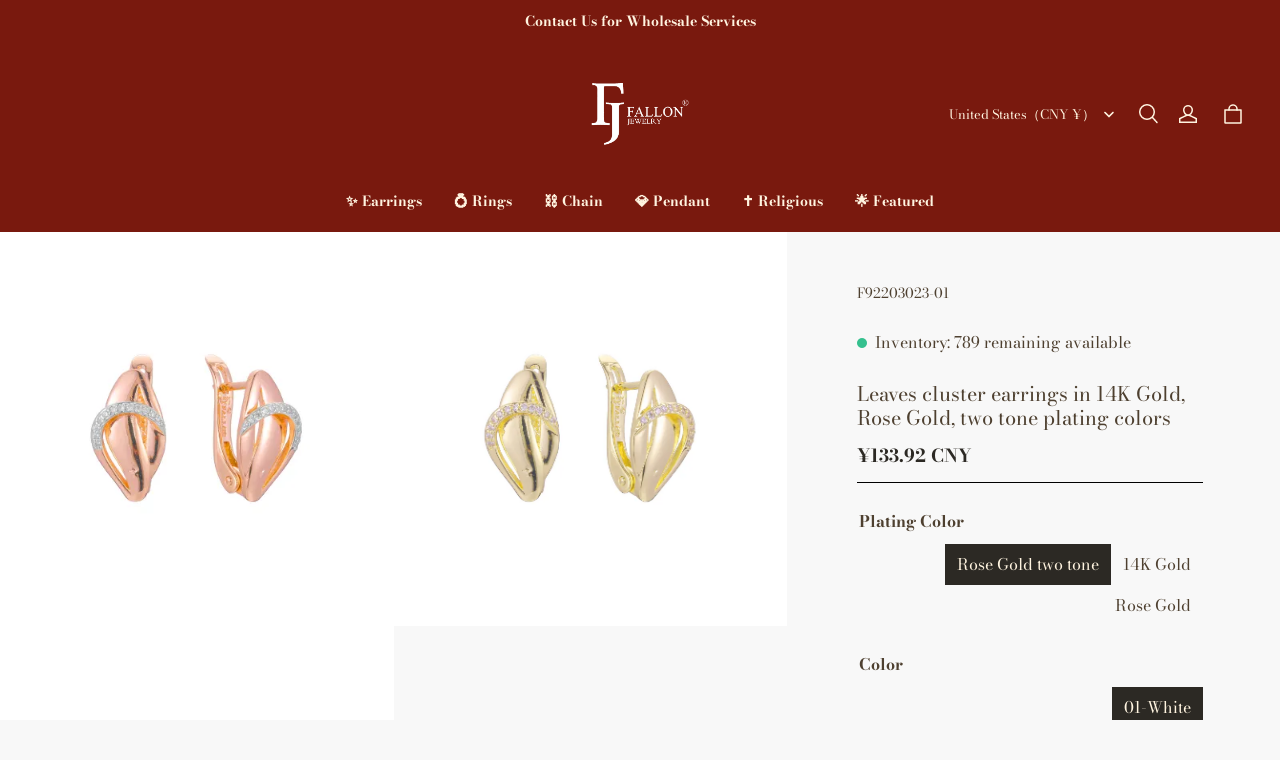

--- FILE ---
content_type: text/html; charset=utf-8
request_url: https://www.fallon-fj.com/products/fj-fallon-jewelry-earrings-x2203023
body_size: 73695
content:
<!DOCTYPE html>
<html lang="en">
  <head>
    <!-- Google tag (gtag.js) -->
        <script async src="https://www.googletagmanager.com/gtag/js?id=G-JLV3XWR5BQ"></script>
        <script>
     window.dataLayer = window.dataLayer || [];
     function gtag(){dataLayer.push(arguments);}
     gtag('js', new Date());

      gtag('config', 'G-JLV3XWR5BQ');
         </script>
    <meta charset="UTF-8" />
    <meta http-equiv="X-UA-Compatible" content="IE=edge" />
    <meta
      name="viewport"
      content="width=device-width, initial-scale=1.0, minimum-scale=1.0, maximum-scale=1.0, user-scalable=no"
    />
    <link rel="canonical" href="https://www.fallon-fj.com/products/fj-fallon-jewelry-earrings-x2203023" />
    <meta http-equiv="x-dns-prefetch-control" content="on" />
    <link rel="dns-prefetch" href="https://fonts.gstatic.com" />
    <link rel="preconnect" href="https://fonts.gstatic.com" />

      <link rel="icon" type="image/png" href="https://img-va.myshopline.com/image/store/1749175586414/FJ-Fallon-FAVICON.png?w&#x3D;32&amp;h&#x3D;32" />

    <title>
  Leaves cluster earrings in 14K Gold, Rose Gold, two tone plating color &ndash; FJ Fallon Jewelry
</title>



    
<meta property="og:site_name" content="FJ Fallon Jewelry" />
<meta property="og:url" content="https://www.fallon-fj.com/products/fj-fallon-jewelry-earrings-x2203023" />
<meta property="og:title" content="Leaves cluster earrings in 14K Gold, Rose Gold, two tone plating color" />
<meta property="og:type" content="product" />
<meta property="og:description" content="" />  <meta property="og:image" content="https://img-va.myshopline.com/image/store/1749175586414/RCn3KS5e7MyZTib-479ca738-be42-448f-b48c-e1787b8731e7.jpg?w&#x3D;4000&amp;h&#x3D;4000" />
  <meta property="og:image:secure_url" content="https://img-va.myshopline.com/image/store/1749175586414/RCn3KS5e7MyZTib-479ca738-be42-448f-b48c-e1787b8731e7.jpg?w&#x3D;4000&amp;h&#x3D;4000" />
  <meta property="og:image:width" content="4000" />
  <meta property="og:image:height" content="4000" />
  <meta property="og:price:amount" content="111.60" />
  <meta property="og:price:currency" content="CNY" />
<meta name="twitter:card" content="summary_large_image" />
<meta name="twitter:title" content="Leaves cluster earrings in 14K Gold, Rose Gold, two tone plating color" />
<meta name="twitter:description" content="" />

    <style>
@font-face {
  font-family: 'Bodoni Moda';
  font-weight: 400;
  font-style: normal;
  font-display: swap;
  src: url('/cdn/shop/fonts/Bodoni Moda:regular_v25.woff') format('woff'),
        url('/cdn/shop/fonts/Bodoni Moda:regular_v25.woff2') format('woff2');
}

@font-face {
  font-family: 'Bodoni Moda';
  font-weight: 500;
  font-style: normal;
  font-display: swap;
  src: url('/cdn/shop/fonts/Bodoni Moda:500_v25.woff') format('woff'),
        url('/cdn/shop/fonts/Bodoni Moda:500_v25.woff2') format('woff2');
}

@font-face {
  font-family: 'Bodoni Moda';
  font-weight: 600;
  font-style: normal;
  font-display: swap;
  src: url('/cdn/shop/fonts/Bodoni Moda:600_v25.woff') format('woff'),
        url('/cdn/shop/fonts/Bodoni Moda:600_v25.woff2') format('woff2');
}

@font-face {
  font-family: 'Bodoni Moda';
  font-weight: 700;
  font-style: normal;
  font-display: swap;
  src: url('/cdn/shop/fonts/Bodoni Moda:700_v25.woff') format('woff'),
        url('/cdn/shop/fonts/Bodoni Moda:700_v25.woff2') format('woff2');
}

@font-face {
  font-family: 'Bodoni Moda';
  font-weight: 400;
  font-style: normal;
  font-display: swap;
  src: url('/cdn/shop/fonts/Bodoni Moda:regular_v25.woff') format('woff'),
        url('/cdn/shop/fonts/Bodoni Moda:regular_v25.woff2') format('woff2');
}

@font-face {
  font-family: 'Bodoni Moda';
  font-weight: 400;
  font-style: normal;
  font-display: swap;
  src: url('/cdn/shop/fonts/Bodoni Moda:regular_v25.woff') format('woff'),
        url('/cdn/shop/fonts/Bodoni Moda:regular_v25.woff2') format('woff2');
}

@font-face {
  font-family: 'Bodoni Moda';
  font-weight: 500;
  font-style: normal;
  font-display: swap;
  src: url('/cdn/shop/fonts/Bodoni Moda:500_v25.woff') format('woff'),
        url('/cdn/shop/fonts/Bodoni Moda:500_v25.woff2') format('woff2');
}

@font-face {
  font-family: 'Bodoni Moda';
  font-weight: 600;
  font-style: normal;
  font-display: swap;
  src: url('/cdn/shop/fonts/Bodoni Moda:600_v25.woff') format('woff'),
        url('/cdn/shop/fonts/Bodoni Moda:600_v25.woff2') format('woff2');
}

@font-face {
  font-family: 'Bodoni Moda';
  font-weight: 700;
  font-style: normal;
  font-display: swap;
  src: url('/cdn/shop/fonts/Bodoni Moda:700_v25.woff') format('woff'),
        url('/cdn/shop/fonts/Bodoni Moda:700_v25.woff2') format('woff2');
}

@font-face {
  font-family: 'Bodoni Moda';
  font-weight: 400;
  font-style: normal;
  font-display: swap;
  src: url('/cdn/shop/fonts/Bodoni Moda:regular_v25.woff') format('woff'),
        url('/cdn/shop/fonts/Bodoni Moda:regular_v25.woff2') format('woff2');
}


:root {
    --title-font: "Bodoni Moda", "sans-serif";
    --title-font-weight: 400;
    --title-font-style: normal;
    --title-letter-spacing: 0.00000001em;
    --title-font-size: 30px;
    --title-line-height: 1.2;
    --title-text-transform: unset;
    --body-font: "Bodoni Moda", "sans-serif";
    
    --body-font-weight: 400;
    
    --body-bold-font-weight: 700;
    --body-font-style: normal;
    --body-letter-spacing: 0.00000001em;
    --body-font-size: 14px;
    --body-line-height: 1.6;

    --color-page-background: 248, 248, 248;
    --color-text: 78, 64, 48;
    --color-light-text: 167, 156, 140;
    --color-sale: 44, 41, 36;
    --color-discount: 44, 41, 36;
    --color-entry-line: , , ;
    --color-button-background: 44, 41, 36;
    --color-button-text: 255, 244, 224;
    --color-button-secondary-background: 255, 244, 224;
    --color-button-secondary-text: 44, 41, 36;
    --color-button-secondary-border: 44, 41, 36;
    --color-discount-tag-background: 44, 41, 36;
    --color-discount-tag-text: 255, 244, 224;
    --color-cart-dot: 255, 244, 224;
    --color-cart-dot-text: 44, 41, 36;
    --color-image-background: 244, 247, 251;
    --color-image-loading-background: 244, 247, 251;
    --color-mask: 23, 23, 23;
    --color-shadow: var(--color-text);
    --color-scheme-1-bg: 121, 25, 14;
    --color-scheme-1-text: 255, 244, 224;
    --color-scheme-2-bg: 44, 41, 36;
    --color-scheme-2-text: 255, 244, 224;
    --color-scheme-3-bg: 137, 126, 112;
    --color-scheme-3-text: 255, 244, 224;

    --page-width: 1420px;
    --section-vertical-gap: 0px;
    --grid-horizontal-space: 20px;
    --grid-vertical-space: 20px;
    --grid-mobile-horizontal-space: 10px;
    --grid-mobile-vertical-space: 10px;

    --btn-border-thickness: 1px;
    --btn-border-opacity: 100%;
    --btn-border-radius: 0px;
    --btn-border-radius-outset: 0px;
    --btn-shadow-opacity: 0%;
    --btn-shadow-offset-x: 0px;
    --btn-shadow-offset-y: 0px;
    --btn-shadow-blur: 0px;

    --sku-selector-border-thickness: 0px;
    --sku-selector-border-opacity: 0%;
    --sku-selector-border-radius: 0px;
    --sku-selector-border-radius-outset: 0px;

    --input-border-thickness: 1px;
    --input-border-opacity: 100%;
    --input-border-radius: 0px;
    --input-border-radius-outset: 0px;
    --input-shadow-opacity: 0%;
    --input-shadow-offset-x: 0px;
    --input-shadow-offset-y: 0px;
    --input-shadow-blur: 0px;

    --card-border-thickness: 0px;
    --card-border-opacity: 10%;
    --card-border-radius: 0px;
    --card-border-radius-outset: 0px;
    --card-shadow-opacity: 0%;
    --card-shadow-offset-x: 0px;
    --card-shadow-offset-y: 0px;
    --card-shadow-blur: 0px;

    --product-card-border-thickness: 0px;
    --product-card-border-opacity: 10%;
    --product-card-border-radius: 0px;
    --product-card-border-radius-outset: 0px;
    --product-card-shadow-opacity: 0%;
    --product-card-shadow-offset-x: 0px;
    --product-card-shadow-offset-y: 0px;
    --product-card-shadow-blur: 0px;
    --product-card-content-align: left;

    --collection-card-border-thickness: 0px;
    --collection-card-border-opacity: 10%;
    --collection-card-border-radius: 0px;
    --collection-card-border-radius-outset: 0px;
    --collection-card-shadow-opacity: 0%;
    --collection-card-shadow-offset-x: 0px;
    --collection-card-shadow-offset-y: 0px;
    --collection-card-shadow-blur: 0px;

    --blog-card-border-thickness: 0px;
    --blog-card-border-opacity: 10%;
    --blog-card-border-radius: 0px;
    --blog-card-border-radius-outset: 0px;
    --blog-card-shadow-opacity: 0%;
    --blog-card-shadow-offset-x: 0px;
    --blog-card-shadow-offset-y: 0px;
    --blog-card-shadow-blur: 0px;

    --content-border-thickness: 0px;
    --content-border-opacity: 0%;
    --content-border-radius: 0px;
    --content-border-radius-outset: 0px;
    --content-shadow-opacity: 0%;
    --content-shadow-offset-x: 0px;
    --content-shadow-offset-y: 0px;
    --content-shadow-blur: 0px;

    --media-border-thickness: 0px;
    --media-border-opacity: 0%;
    --media-border-radius: 0px;
    --media-border-radius-outset: 0px;
    --media-shadow-opacity: 0%;
    --media-shadow-offset-x: 0px;
    --media-shadow-offset-left: 0px;
    --media-shadow-offset-right: 0px;
    --media-shadow-offset-y: 0px;
    --media-shadow-offset-top: 0px;
    --media-shadow-offset-bottom: 0px;
    --media-shadow-blur: 0px;

    --menu-modal-border-thickness: 1px;
    --menu-modal-border-opacity: 10%;
    --menu-modal-border-radius: 0px;
    --menu-modal-border-radius-outset: 0px;
    --menu-modal-shadow-opacity: 0%;
    --menu-modal-shadow-offset-x: 0px;
    --menu-modal-shadow-offset-y: 4px;
    --menu-modal-shadow-blur: 5px;

    --drawer-border-thickness: 1px;
    --drawer-border-opacity: 10%;
    --drawer-shadow-opacity: 0%;
    --drawer-shadow-offset-x: 0px;
    --drawer-shadow-offset-y: 4px;
    --drawer-shadow-blur: 5px;

    --product-discount-radius: 0px;

    --swatch-background-default-image: url(https://img-preview.myshopline.com/image/shopline/311713beb7d343de8b0cc04c2f16e627.png);
    --swatch-size: 18px;
}
</style>

    <link href="/cdn/shop/prev/32ce041007058889bd9ccb8b22ade877/1747811287883/assets/base.css" rel="stylesheet" type="text/css" media="all">

    <script src="/cdn/shop/prev/32ce041007058889bd9ccb8b22ade877/1747811287883/assets/global.js" defer="defer"></script>

    
  <meta name="google-site-verification" content />
  <meta name="msvalidate.01" content />
<meta name="msvalidate.01" content />
  <meta name="facebook-domain-verification" content />
  <meta name="p:domain_verify" content />
  
<script >function __SL_CUSTOM_CODE_GETROW__(){var r=new Error;if(!r.stack)try{throw r}catch(r){if(!r.stack)return 0}var t=r.stack.toString().split(/\r\n|\n/),e=/:(\d+):(?:\d+)[^\d]*$/;do{var n=t.shift()}while(!e.exec(n)&&t.length);var a=e.exec(t.shift());return a?parseInt(a[1]):0}</script>
<script >!function(){function t(){this.data={}}t.prototype.set=function(t,n,i){this[n]||(this[n]={start:"",end:"",scripts:[]}),this[n][i]=t,this[n].start&&this[n].end&&(this.data[n]||(this.data[n]=[]),this.data[n].push(this[n]),delete this[n])},t.prototype.setScript=function(t,n){const i=this.data[t].find((function(t,n){return 0===n&&!t.scripts.length||!t.scripts.length}));i&&(i.scripts=i.scripts.concat(n))},t.prototype.getAppKeyByScriptUrl=function(t){var n=this;return new Promise((function(i){setTimeout((function(){const s=Object.keys(n.data).find((function(i){return n.data[i].find((function(n){return n.scripts.find((function(n){if(n&&n.src)return t===n.src}))}))}));i(s)}),4)}))},t.prototype.getAppKey=function(t){var n=this;return Object.keys(n.data).find((function(i){if(n.data[i].find((function(n){return n.start<t&&n.end>t})))return!0}))},window.__APP_CODE__||(window.__APP_CODE__=new t)}();</script>
<script>window.__ENV__ = {"APP_ENV":"product","SENTRY_DSN":"https:\u002F\u002Fb1ba39d4e0bf4bf6a6ef0a2add016a44@sentry-new.myshopline.com\u002F265","STORE_THEME_SENTRY_DSN":"https:\u002F\u002Fab5c03d7011e42d7b3914c7bd779547b@sentry-new.myshopline.com\u002F273","SENTRY_TRACES_SAMPLE_RATE":-1,"ENABLE_IFRAME_ID":true,"SENTRY_GRAY":false,"SDK_UMDJS":"https:\u002F\u002Fcdn.myshopline.com\u002Ft\u002Flayout\u002Fdev\u002F3300003680\u002F1608276731999\u002F610a693c63e57e2aca6c2554\u002F1628072347914\u002Fassets\u002Findex.umd.min.js","USE_STORE_INFO_REGION_CACHE":true,"USE_REDIRECT_PATH_CACHE":true,"USE_APP_CODE_BLOCK_CACHE":true,"USE_HTTP_REPORT_EVENT_IDS":[60006253],"USE_HTTP_REPORT_EVENT_NAMES":["view"],"ROBOTS_CACHER":{"ua_list":[],"useless_query":["fbclid","gclid","utm_campaign","utm_adset","utm_ad","utm_medium","utm_source","utm_content","utm_term","campaign_id","adset_id","ad_id","variant"],"expires":600,"store_domain_list":["ALL"],"is_use_spider_company":false,"is_use_spider_ua":false},"PAGE_CACHER":{"enable":false,"themes":["ALL","Expect","Impress","Expect_TEST"],"templates":[{"name":"templates\u002Findex","expires":10}]},"useOldSSRPlugin":{},"PAYPAL_CONFIG":{"disableFunding":"card,bancontact,blik,eps,giropay,ideal,mercadopago,mybank,p24,sepa,sofort,venmo"},"LOGGING_THRESHOLD_BY_RENDER":500,"POLLING_TIME-OUT_RETRY_FREQUENCY":8,"POLLING_TIME-OUT_RETRY_DELAY":3000,"DF_SDK_ENABLE":{"isAll":true,"appCode":"m3tdgo","themeNames":["Expect","global","Along","Impress","Soo","Solid"]},"PAYPAL_CONFIG_V2":[{"key":"disable-funding","value":"card,bancontact,blik,eps,giropay,ideal,mercadopago,mybank,p24,sepa,sofort,venmo","isCoverAll":true,"scope":"continue","whitelist":[],"blacklist":[]},{"key":"enable-funding","value":"paylater","isCoverAll":true,"scope":"all","whitelist":[],"blacklist":[]}],"COMPLETE_ORDER_JUMP_TIMEOUT":10,"ADDRESS_AUTOCOMPLETE_CONFIG":{"prediction_debounce_ms":400,"south_east_countries":{"mode":"disable","whitelist_store_ids":["1652240404138","1679974845705","1676274381211","1677468419723","1682156092973","1663745358748","1673329501708","1676868586152","1648608707106","1679279486633","1681696235688","1664792332609","1677837417427","1672322277922","1644637282055","1644637282057"],"blacklist_store_ids":[]}},"TRADE__FEATURE_FLAGS_CONFIG":{"server_endpoint":"https:\u002F\u002Fabtest.myshopline.com\u002Fexperiment","app_key":"shopline-trade"},"USE_REPORT_URL_STORE_IDS":["all"],"USE_EVENT_TRACE_CONFIG_CACHE":true,"IS_CHANGE_MERCHANT_TO_SITE":true,"PRODUCT_OBJECTS_GRAY_RULE":{"enable":true,"handleList":["adasgtest","bix3mk02","wenxuetingfz","amy.wen11","wenxuetingsgauto","shoplinewebtest","graytest","taican","haidu","bryant33","nana13","sjf03-sin","apitest001","adaus","bix3mk03","wenxuetingus","amy.wen12","wenxuetingauto","wenxuetingusauto","chun77","nana11","test03","apitest002","amywen12","lives-will","winsonwen","yongzyongz","slbryant","garytest","yongzyongz","lives-will","winsonwen","test111111","test04-sin","sjf03-us","shawboutique","extent-demo","beetlesgelpolish","soufeel","test-tys","r39x33kmubdcsvja9i","mademine-test-tys","1chqxtmchih8ul","jason-us","jason-sg","tina2","halaras","myhawaiianshirts","mycustombobblehead"],"ratio":50},"ANALYTICS_UNIFY_GRAY_RELEASE":{"mode":"enable","whitelist_store_ids":["1652346646815","1638414839611","1642130021163","1642131927426","1630501976031","1648035404403","1645674326376","1651043640069","1651043724090","1657526001214","1647484007546","1647484007544","1624357166224","1624357254427","1636104438479","1620894872993","1660029927621","1652860505799","1617342438329","1669257343066","1648618724151","1660298151528","1627028228094","1622273458746","1654928138524","1638261240621","1613720968901","1635752587298","1663745358748","1661141170361","1647403782103","1651474946978","1643076271655","1670831080910","1668397986105","1667965821827","1641892089168","1675933021301","1610595454815","1676444791806","1677643068491","1608023024844","1677665459056","1649899255016","1653472032776","1653472032782"]},"WEBSITE_MIFRATION":true,"TRADE_PAY":{"JUMP_TIMEOUT":2000,"AUTO_INIT":{"TIMEOUT":5000,"CHANNELS":[{"payMethodCode":"GooglePay"},{"payMethodCode":"ApplePay"}]}},"CHECKOUT_COUNTRY_LIBRARY_JSON_URL":"https:\u002F\u002Fcdn.myshopline.com\u002Ft\u002Fcf\u002F1cad82e8f88f0f743c2b82d308fb84f9\u002F4yblskxgvzarr1ub\u002Fcheckout-countries","CHECKOUT_COUNTRY_LIBRARY_JS_URL":"\u002Fcf-edge-static\u002F1cad82e8f88f0f743c2b82d308fb84f9\u002Fcheckout-countries","ANALYTICS_UNIFY_CONFIG":{"disableGetCollectionsStores":["1732075791988","1640660241441","1698792289635"],"hdsdkHttpConfig":{"stores":["*"],"acts":["webeventtracker","webslcodetrack"],"uas":["musical_ly"],"sendMethod":"ajax"},"requestBodyLogConfig":{"whiteListStores":["1701411459039","1749453744586","1745897255749"],"isHttpReport":true},"pageDurationAsyncLoopInterval":0,"greyLog":true,"pageHideGreyStoreIds":[],"storageTypeMap":{"cookie":[],"localStorage":[],"sessionStorage":[]},"channelLoggerList":["FacebookPixel","GoogleAnalytics4","GoogleUniversalAnalytics","GoogleAdsConversion","GoogleAdsRemarketing"],"googleAdsConversion":{"orderCompleteAddressData":{"mode":"enable","blacklist_store_ids":["1648035404403","1647510680777"]}},"hdsdkFilterEvents":{"enable":true,"events":{"webslcodetrack":[{"event_name":"PageView_300"},{"event_name":"PageView_1000"},{"event_name":"PageView_2000"},{"event_name":"PageView_3000"},{"event_name":"View","page":102,"module":109,"component":101,"action_type":101},{"event_name":"View","page":103,"module":109,"component":101,"action_type":101},{"event_name":"View","page":132,"module":-999,"component":-999,"action_type":101},{"event_name":"ViewSuccess","page":132,"module":-999,"component":-999,"action_type":108}]}}},"WEB_PIXELS":{"wpt":{"templateBaseUrl":"https:\u002F\u002Fcdn.myshopline.com\u002Ft\u002Fwpm","sdkBaseUrl":"https:\u002F\u002Fcdn.myshopline.com\u002Fsl\u002Fsdk","sdkVersion":"wpt-0.4.3"},"wpm":{"sdkBaseUrl":"https:\u002F\u002Fcdn.myshopline.com\u002Fsl\u002Fsdk","sdkVersion":"wpm-0.6.1"}},"CHAIN_BASE_CONFIG":{"event":{"playback":{"playbackMaxLimit":0,"trackThreshold":50}}},"CHAIN_BASE_SERVICE_WORKER_URL":"\u002Fcf-edge-static\u002F4901d6778f66716fa583d51614a75d3d\u002Fchain-base-service-worker.js","ANALYTICS_TRANSPORT_RULES":{"GAAds":["1640660241441"],"GAR":["1640660241441"],"GA4":["1681718798653","1640660241441"]},"streamTheme":[],"TRADE__METRIC_REPORT_CONFIG":{"rate":10000,"version":"v1"},"SENTRY_ERROR_FILTER_MESSAGES":["not match the postCode list","The current browser does not support Google Pay","Cannot use applePay","The current browser does not support this payment method","SDK实例化 & 初始化 失败 [reason: DEVICE_NOT_SUPPORT]","SDK实例化 & 初始化 失败 [reason: no support browser]","evaluating 'document.getElementById('stage-footer')","evaluating 'document.getElementById('live-chat-ai-wrapper')"]}</script><script>window.__LE__ = true;if(!window.Shopline){ window.Shopline = {} };Shopline.designMode=false;Shopline.uri={"alias":"ProductsDetail","isExact":true,"params":{"uniqueKey":"fj-fallon-jewelry-earrings-x2203023"},"query":{},"url":"\u002Fproducts\u002Ffj-fallon-jewelry-earrings-x2203023","path":"\u002Fproducts\u002F:uniqueKey","template":"templates\u002Fproduct.json","bindingTemplate":undefined,"root_url":"\u002F","customPageId":"0"};Shopline.handle="fjfallonjewelry";Shopline.merchantId="2420422289";Shopline.storeId="1749175586414";Shopline.currency="CNY";Shopline.themeId="684250fb3c32df5c7787e92c";Shopline.themeName="Charm";Shopline.storeThemeName="Charm1";Shopline.themeVersion="1.4.43";Shopline.themeTypeVersion=2.1;Shopline.updateMode=1;Shopline.locale="en";Shopline.customerCountry="US";Shopline.routes={"root":"\u002F"};Shopline.theme={"settings":{"desktop_logo_width":100,"mobile_logo_width":60,"color_page_background":"#f8f8f8","color_text":"#4e4030","color_light_text":"#a79c8c","color_entry_line":"rgba(0,0,0,0)","color_card_background":"","color_card_text":"","color_button_background":"#2c2924","color_button_text":"#fff4e0","color_button_secondary_background":"#fff4e0","color_button_secondary_text":"#2c2924","color_button_secondary_border":"#2c2924","color_sale":"#2c2924","color_discount":"#2c2924","color_discount_tag_background":"#2c2924","color_discount_tag_text":"#fff4e0","color_cart_dot":"#fff4e0","color_cart_dot_text":"#2c2924","color_image_background":"#F4F7FB","color_image_loading_background":"#F4F7FB","color_mask":"#171717","color_shadow":"","color_scheme_1_bg":"#79190e","color_scheme_1_text":"#fff4e0","color_scheme_2_bg":"#2C2924","color_scheme_2_text":"#fff4e0","color_scheme_3_bg":"#897e70","color_scheme_3_text":"#fff4e0","title_font_family":"Bodoni Moda","title_letter_spacing":0,"title_font_size":30,"title_line_height":1.2,"title_uppercase":false,"body_font_family":"Bodoni Moda","body_letter_spacing":0,"body_font_size":14,"body_line_height":1.6,"page_width":1420,"section_vertical_gap":0,"grid_horizontal_space":20,"grid_vertical_space":20,"btn_hover_animation":"fill_right","btn_border_thickness":1,"btn_border_opacity":100,"btn_border_radius":0,"btn_shadow_opacity":0,"btn_shadow_offset_x":0,"btn_shadow_offset_y":0,"btn_shadow_blur":0,"sku_selector_border_thickness":0,"sku_selector_border_opacity":0,"sku_selector_border_radius":0,"sku_selector_shadow_opacity":0,"sku_selector_shadow_offset_x":0,"sku_selector_shadow_offset_y":0,"sku_selector_shadow_blur":0,"input_border_thickness":1,"input_border_opacity":100,"input_border_radius":0,"input_shadow_opacity":0,"input_shadow_offset_x":0,"input_shadow_offset_y":0,"input_shadow_blur":0,"enable_quick_view":false,"quick_view_button_pc_style":"icon","quick_view_button_mobile_style":"icon","quick_view_mobile_position":"inside","product_title_show_type":"full-display","product_pc_title_show":true,"product_mobile_title_show":true,"enabled_color_swatch":false,"swatch_style":"square","swatch_max_show":4,"swatch_show_style":"show_one_row","swatch_size":18,"product_discount":true,"product_discount_tag_style":"sale","product_discount_style":"number","product_discount_size":"medium","product_discount_position":"left_bottom","product_discount_radius":0,"product_card_price_show_type":"lowest_price","product_card_style":"normal","product_card_image_padding":0,"product_card_content_align":"left","product_card_border_thickness":0,"product_card_border_opacity":10,"product_card_border_radius":0,"product_card_shadow_opacity":0,"product_card_shadow_offset_x":0,"product_card_shadow_offset_y":0,"product_card_shadow_blur":0,"collection_card_style":"normal","collection_card_image_padding":0,"collection_card_content_align":"center","collection_card_border_thickness":0,"collection_card_border_opacity":10,"collection_card_border_radius":0,"collection_card_shadow_opacity":0,"collection_card_shadow_offset_x":0,"collection_card_shadow_offset_y":0,"collection_card_shadow_blur":0,"blog_card_style":"normal","blog_card_image_padding":0,"blog_card_content_align":"center","blog_card_border_thickness":0,"blog_card_border_opacity":10,"blog_card_border_radius":0,"blog_card_shadow_opacity":0,"blog_card_shadow_offset_x":0,"blog_card_shadow_offset_y":0,"blog_card_shadow_blur":0,"card_border_thickness":0,"card_border_opacity":10,"card_border_radius":0,"card_shadow_opacity":0,"card_shadow_offset_x":0,"card_shadow_offset_y":0,"card_shadow_blur":0,"content_border_thickness":0,"content_border_opacity":0,"content_border_radius":0,"content_shadow_opacity":0,"content_shadow_offset_x":0,"content_shadow_offset_y":0,"content_shadow_blur":0,"media_border_thickness":0,"media_border_opacity":0,"media_border_radius":0,"media_shadow_opacity":0,"media_shadow_offset_x":0,"media_shadow_offset_y":0,"media_shadow_blur":0,"menu_modal_border_thickness":1,"menu_modal_border_opacity":10,"menu_modal_border_radius":0,"menu_modal_shadow_opacity":0,"menu_modal_shadow_offset_x":0,"menu_modal_shadow_offset_y":4,"menu_modal_shadow_blur":5,"drawer_border_thickness":1,"drawer_border_opacity":10,"drawer_shadow_opacity":0,"drawer_shadow_offset_x":0,"drawer_shadow_offset_y":4,"drawer_shadow_blur":5,"cart_type":"drawer","cart_empty_recommend_title":"You May Also Like","cart_empty_recommend_product_to_show":12,"cart_empty_recommend_product_image_ratio":150,"cart_empty_recommend_product_image_fill_type":"contain","co_banner_pc_img":{},"co_banner_phone_img":{},"co_banner_pc_height":"low","co_banner_phone_height":"low","co_banner_img_show":"center","co_full_screen":true,"co_checkout_image":{},"co_logo_size":"medium","co_logo_position":"left","co_bg_image":{},"co_background_color":"#FFFFFF","co_form_bg_color":"white","co_order_bg_image":{},"co_order_background_color":"#FAFAFA","co_type_title_font":{"lib":"system","value":"System"},"co_type_body_font":{"lib":"system","value":"System"},"co_color_btn_bg":"#276EAF","co_color_err_color":"#F04949","co_color_msg_color":"#276EAF","show_official_icon":false,"social_facebook_link":"","social_twitter_link":"","social_pinterest_link":"","social_instagram_link":"","social_snapchat_link":"","social_tiktok_link":"","social_youtube_link":"","social_vimeo_link":"","social_tumblr_link":"","social_linkedin_link":"","social_whatsapp_link":"","social_line_link":"","social_kakao_link":"","show_official_share_icon":false,"show_social_name":true,"share_to_facebook":true,"share_to_twitter":true,"share_to_pinterest":true,"share_to_line":true,"share_to_whatsapp":true,"share_to_tumblr":true,"show_search_goods_price":true,"show_pc_breadcrumb":false,"show_mobile_breadcrumb":false,"favicon_image":"https:\u002F\u002Fimg-va.myshopline.com\u002Fimage\u002Fstore\u002F1749175586414\u002FFJ-Fallon-FAVICON.png?w=32&h=32","product_add_to_cart":true,"cart_empty_recommend_collection":"","logo":"shopline:\u002F\u002Fshop_images\u002FFJ logo_White_7027389755626114888.png","search_menu":"7027088011893433533"},"blocks":{}};Shopline.settings={"desktop_logo_width":100,"mobile_logo_width":60,"color_page_background":{"alpha":1,"red":248,"green":248,"blue":248,"hue":0,"saturation":0,"lightness":97,"rgb":"248 248 248","rgba":"248 248 248 \u002F 1.0"},"color_text":{"alpha":1,"red":78,"green":64,"blue":48,"hue":32,"saturation":24,"lightness":25,"rgb":"78 64 48","rgba":"78 64 48 \u002F 1.0"},"color_light_text":{"alpha":1,"red":167,"green":156,"blue":140,"hue":36,"saturation":13,"lightness":60,"rgb":"167 156 140","rgba":"167 156 140 \u002F 1.0"},"color_entry_line":{},"color_card_background":{},"color_card_text":{},"color_button_background":{"alpha":1,"red":44,"green":41,"blue":36,"hue":38,"saturation":10,"lightness":16,"rgb":"44 41 36","rgba":"44 41 36 \u002F 1.0"},"color_button_text":{"alpha":1,"red":255,"green":244,"blue":224,"hue":39,"saturation":100,"lightness":94,"rgb":"255 244 224","rgba":"255 244 224 \u002F 1.0"},"color_button_secondary_background":{"alpha":1,"red":255,"green":244,"blue":224,"hue":39,"saturation":100,"lightness":94,"rgb":"255 244 224","rgba":"255 244 224 \u002F 1.0"},"color_button_secondary_text":{"alpha":1,"red":44,"green":41,"blue":36,"hue":38,"saturation":10,"lightness":16,"rgb":"44 41 36","rgba":"44 41 36 \u002F 1.0"},"color_button_secondary_border":{"alpha":1,"red":44,"green":41,"blue":36,"hue":38,"saturation":10,"lightness":16,"rgb":"44 41 36","rgba":"44 41 36 \u002F 1.0"},"color_sale":{"alpha":1,"red":44,"green":41,"blue":36,"hue":38,"saturation":10,"lightness":16,"rgb":"44 41 36","rgba":"44 41 36 \u002F 1.0"},"color_discount":{"alpha":1,"red":44,"green":41,"blue":36,"hue":38,"saturation":10,"lightness":16,"rgb":"44 41 36","rgba":"44 41 36 \u002F 1.0"},"color_discount_tag_background":{"alpha":1,"red":44,"green":41,"blue":36,"hue":38,"saturation":10,"lightness":16,"rgb":"44 41 36","rgba":"44 41 36 \u002F 1.0"},"color_discount_tag_text":{"alpha":1,"red":255,"green":244,"blue":224,"hue":39,"saturation":100,"lightness":94,"rgb":"255 244 224","rgba":"255 244 224 \u002F 1.0"},"color_cart_dot":{"alpha":1,"red":255,"green":244,"blue":224,"hue":39,"saturation":100,"lightness":94,"rgb":"255 244 224","rgba":"255 244 224 \u002F 1.0"},"color_cart_dot_text":{"alpha":1,"red":44,"green":41,"blue":36,"hue":38,"saturation":10,"lightness":16,"rgb":"44 41 36","rgba":"44 41 36 \u002F 1.0"},"color_image_background":{"alpha":1,"red":244,"green":247,"blue":251,"hue":214,"saturation":47,"lightness":97,"rgb":"244 247 251","rgba":"244 247 251 \u002F 1.0"},"color_image_loading_background":{"alpha":1,"red":244,"green":247,"blue":251,"hue":214,"saturation":47,"lightness":97,"rgb":"244 247 251","rgba":"244 247 251 \u002F 1.0"},"color_mask":{"alpha":1,"red":23,"green":23,"blue":23,"hue":0,"saturation":0,"lightness":9,"rgb":"23 23 23","rgba":"23 23 23 \u002F 1.0"},"color_shadow":{},"color_scheme_1_bg":{"alpha":1,"red":121,"green":25,"blue":14,"hue":6,"saturation":79,"lightness":26,"rgb":"121 25 14","rgba":"121 25 14 \u002F 1.0"},"color_scheme_1_text":{"alpha":1,"red":255,"green":244,"blue":224,"hue":39,"saturation":100,"lightness":94,"rgb":"255 244 224","rgba":"255 244 224 \u002F 1.0"},"color_scheme_2_bg":{"alpha":1,"red":44,"green":41,"blue":36,"hue":38,"saturation":10,"lightness":16,"rgb":"44 41 36","rgba":"44 41 36 \u002F 1.0"},"color_scheme_2_text":{"alpha":1,"red":255,"green":244,"blue":224,"hue":39,"saturation":100,"lightness":94,"rgb":"255 244 224","rgba":"255 244 224 \u002F 1.0"},"color_scheme_3_bg":{"alpha":1,"red":137,"green":126,"blue":112,"hue":34,"saturation":10,"lightness":49,"rgb":"137 126 112","rgba":"137 126 112 \u002F 1.0"},"color_scheme_3_text":{"alpha":1,"red":255,"green":244,"blue":224,"hue":39,"saturation":100,"lightness":94,"rgb":"255 244 224","rgba":"255 244 224 \u002F 1.0"},"title_font_family":{"fallback_families":"sans-serif","family":"Bodoni Moda","style":"normal","weight":"400","variants":"regular","system":false},"title_letter_spacing":0,"title_font_size":30,"title_line_height":1.2,"title_uppercase":false,"body_font_family":{"fallback_families":"sans-serif","family":"Bodoni Moda","style":"normal","weight":"400","variants":"regular","system":false},"body_letter_spacing":0,"body_font_size":14,"body_line_height":1.6,"page_width":1420,"section_vertical_gap":0,"grid_horizontal_space":20,"grid_vertical_space":20,"btn_hover_animation":"fill_right","btn_border_thickness":1,"btn_border_opacity":100,"btn_border_radius":0,"btn_shadow_opacity":0,"btn_shadow_offset_x":0,"btn_shadow_offset_y":0,"btn_shadow_blur":0,"sku_selector_border_thickness":0,"sku_selector_border_opacity":0,"sku_selector_border_radius":0,"sku_selector_shadow_opacity":0,"sku_selector_shadow_offset_x":0,"sku_selector_shadow_offset_y":0,"sku_selector_shadow_blur":0,"input_border_thickness":1,"input_border_opacity":100,"input_border_radius":0,"input_shadow_opacity":0,"input_shadow_offset_x":0,"input_shadow_offset_y":0,"input_shadow_blur":0,"enable_quick_view":false,"quick_view_button_pc_style":"icon","quick_view_button_mobile_style":"icon","quick_view_mobile_position":"inside","product_title_show_type":"full-display","product_pc_title_show":true,"product_mobile_title_show":true,"enabled_color_swatch":false,"swatch_style":"square","swatch_max_show":4,"swatch_show_style":"show_one_row","swatch_size":18,"product_discount":true,"product_discount_tag_style":"sale","product_discount_style":"number","product_discount_size":"medium","product_discount_position":"left_bottom","product_discount_radius":0,"product_card_price_show_type":"lowest_price","product_card_style":"normal","product_card_image_padding":0,"product_card_content_align":"left","product_card_border_thickness":0,"product_card_border_opacity":10,"product_card_border_radius":0,"product_card_shadow_opacity":0,"product_card_shadow_offset_x":0,"product_card_shadow_offset_y":0,"product_card_shadow_blur":0,"collection_card_style":"normal","collection_card_image_padding":0,"collection_card_content_align":"center","collection_card_border_thickness":0,"collection_card_border_opacity":10,"collection_card_border_radius":0,"collection_card_shadow_opacity":0,"collection_card_shadow_offset_x":0,"collection_card_shadow_offset_y":0,"collection_card_shadow_blur":0,"blog_card_style":"normal","blog_card_image_padding":0,"blog_card_content_align":"center","blog_card_border_thickness":0,"blog_card_border_opacity":10,"blog_card_border_radius":0,"blog_card_shadow_opacity":0,"blog_card_shadow_offset_x":0,"blog_card_shadow_offset_y":0,"blog_card_shadow_blur":0,"card_border_thickness":0,"card_border_opacity":10,"card_border_radius":0,"card_shadow_opacity":0,"card_shadow_offset_x":0,"card_shadow_offset_y":0,"card_shadow_blur":0,"content_border_thickness":0,"content_border_opacity":0,"content_border_radius":0,"content_shadow_opacity":0,"content_shadow_offset_x":0,"content_shadow_offset_y":0,"content_shadow_blur":0,"media_border_thickness":0,"media_border_opacity":0,"media_border_radius":0,"media_shadow_opacity":0,"media_shadow_offset_x":0,"media_shadow_offset_y":0,"media_shadow_blur":0,"menu_modal_border_thickness":1,"menu_modal_border_opacity":10,"menu_modal_border_radius":0,"menu_modal_shadow_opacity":0,"menu_modal_shadow_offset_x":0,"menu_modal_shadow_offset_y":4,"menu_modal_shadow_blur":5,"drawer_border_thickness":1,"drawer_border_opacity":10,"drawer_shadow_opacity":0,"drawer_shadow_offset_x":0,"drawer_shadow_offset_y":4,"drawer_shadow_blur":5,"cart_type":"drawer","cart_empty_recommend_title":"You May Also Like","cart_empty_recommend_product_to_show":12,"cart_empty_recommend_product_image_ratio":150,"cart_empty_recommend_product_image_fill_type":"contain","co_banner_pc_img":null,"co_banner_phone_img":null,"co_banner_pc_height":"low","co_banner_phone_height":"low","co_banner_img_show":"center","co_full_screen":true,"co_checkout_image":null,"co_logo_size":"medium","co_logo_position":"left","co_bg_image":null,"co_background_color":{"alpha":1,"red":255,"green":255,"blue":255,"hue":0,"saturation":100,"lightness":100,"rgb":"255 255 255","rgba":"255 255 255 \u002F 1.0"},"co_form_bg_color":"white","co_order_bg_image":null,"co_order_background_color":{"alpha":1,"red":250,"green":250,"blue":250,"hue":0,"saturation":0,"lightness":98,"rgb":"250 250 250","rgba":"250 250 250 \u002F 1.0"},"co_type_title_font":{"lib":"system","value":"System"},"co_type_body_font":{"lib":"system","value":"System"},"co_color_btn_bg":{"alpha":1,"red":39,"green":110,"blue":175,"hue":209,"saturation":64,"lightness":42,"rgb":"39 110 175","rgba":"39 110 175 \u002F 1.0"},"co_color_err_color":{"alpha":1,"red":240,"green":73,"blue":73,"hue":0,"saturation":85,"lightness":61,"rgb":"240 73 73","rgba":"240 73 73 \u002F 1.0"},"co_color_msg_color":{"alpha":1,"red":39,"green":110,"blue":175,"hue":209,"saturation":64,"lightness":42,"rgb":"39 110 175","rgba":"39 110 175 \u002F 1.0"},"show_official_icon":false,"social_facebook_link":"","social_twitter_link":"","social_pinterest_link":"","social_instagram_link":"","social_snapchat_link":"","social_tiktok_link":"","social_youtube_link":"","social_vimeo_link":"","social_tumblr_link":"","social_linkedin_link":"","social_whatsapp_link":"","social_line_link":"","social_kakao_link":"","show_official_share_icon":false,"show_social_name":true,"share_to_facebook":true,"share_to_twitter":true,"share_to_pinterest":true,"share_to_line":true,"share_to_whatsapp":true,"share_to_tumblr":true,"show_search_goods_price":true,"show_pc_breadcrumb":false,"show_mobile_breadcrumb":false,"favicon_image":"https:\u002F\u002Fimg-va.myshopline.com\u002Fimage\u002Fstore\u002F1749175586414\u002FFJ-Fallon-FAVICON.png?w=32&h=32","product_add_to_cart":true,"cart_empty_recommend_collection":null,"logo":{"alt":null,"id":"7027389755626114888","media_type":"image","position":undefined,"preview_image":null,"aspect_ratio":1,"attached_to_variant":undefined,"height":1309,"presentation":undefined,"product_id":undefined,"src":"https:\u002F\u002Fimg-va.myshopline.com\u002Fimage\u002Fstore\u002F1749175586414\u002FFJ-logo-White-0.png?w=1309&h=1309","url":"https:\u002F\u002Fimg-va.myshopline.com\u002Fimage\u002Fstore\u002F1749175586414\u002FFJ-logo-White-0.png?w=1309&h=1309","variants":[],"width":1309},"search_menu":{"title":"Main menu","levels":3,"handle":"main-menu","url":null,"links":[{"active":false,"child_active":false,"child_current":false,"current":false,"handle":"earrings","levels":1,"title":"✨ Earrings","type":"collection_link","url":"\u002Fcollections\u002Fearrings","links":[{"active":false,"child_active":false,"child_current":false,"current":false,"handle":"russian-lock-earrings","levels":0,"title":"Russian Lock 🇷🇺🔥","type":"collection_link","url":"\u002Fcollections\u002Frussian-lock-earrings","links":[],"object":undefined},{"active":false,"child_active":false,"child_current":false,"current":false,"handle":"hoop-earrings","levels":0,"title":"Hoop Earrings","type":"collection_link","url":"\u002Fcollections\u002Fhoop-earrings","links":[],"object":undefined},{"active":false,"child_active":false,"child_current":false,"current":false,"handle":"huggie-earrings","levels":0,"title":"Huggie Earrings","type":"collection_link","url":"\u002Fcollections\u002Fhuggie-earrings","links":[],"object":undefined},{"active":false,"child_active":false,"child_current":false,"current":false,"handle":"child-earrings","levels":0,"title":"Child Earrings","type":"collection_link","url":"\u002Fcollections\u002Fchild-earrings","links":[],"object":undefined},{"active":false,"child_active":false,"child_current":false,"current":false,"handle":"wire-hook-earrings","levels":0,"title":"Wire Hook","type":"collection_link","url":"\u002Fcollections\u002Fwire-hook-earrings","links":[],"object":undefined},{"active":false,"child_active":false,"child_current":false,"current":false,"handle":"stud-earrings","levels":0,"title":"Studs","type":"collection_link","url":"\u002Fcollections\u002Fstud-earrings","links":[],"object":undefined},{"active":false,"child_active":false,"child_current":false,"current":false,"handle":"pearl-earrings","levels":0,"title":"Pearl Earrings","type":"collection_link","url":"\u002Fcollections\u002Fpearl-earrings","links":[],"object":undefined}],"object":undefined},{"active":false,"child_active":false,"child_current":false,"current":false,"handle":"rings","levels":1,"title":"💍 Rings","type":"collection_link","url":"\u002Fcollections\u002Frings","links":[{"active":false,"child_active":false,"child_current":false,"current":false,"handle":"fashion-rings","levels":0,"title":"Fashion Rings","type":"collection_link","url":"\u002Fcollections\u002Ffashion-rings","links":[],"object":undefined},{"active":false,"child_active":false,"child_current":false,"current":false,"handle":"wedding-set","levels":0,"title":"Wedding Set","type":"collection_link","url":"\u002Fcollections\u002Fwedding-set","links":[],"object":undefined},{"active":false,"child_active":false,"child_current":false,"current":false,"handle":"mens-rings","levels":0,"title":"Men's Rings","type":"collection_link","url":"\u002Fcollections\u002Fmens-rings","links":[],"object":undefined},{"active":false,"child_active":false,"child_current":false,"current":false,"handle":"engagement-rings","levels":0,"title":"Engagement Rings","type":"collection_link","url":"\u002Fcollections\u002Fengagement-rings","links":[],"object":undefined},{"active":false,"child_active":false,"child_current":false,"current":false,"handle":"wedding-band","levels":0,"title":"Wedding Band","type":"collection_link","url":"\u002Fcollections\u002Fwedding-band","links":[],"object":undefined}],"object":undefined},{"active":false,"child_active":false,"child_current":false,"current":false,"handle":"chains","levels":1,"title":"⛓️ Chain","type":"collection_link","url":"\u002Fcollections\u002Fchains","links":[{"active":false,"child_active":false,"child_current":false,"current":false,"handle":"chain-necklaces-14k-gold","levels":0,"title":"14K Yellow Gold Chain","type":"collection_link","url":"\u002Fcollections\u002Fchain-necklaces-14k-gold","links":[],"object":undefined},{"active":false,"child_active":false,"child_current":false,"current":false,"handle":"chain-necklaces-rose-gold","levels":0,"title":"Rose Gold","type":"collection_link","url":"\u002Fcollections\u002Fchain-necklaces-rose-gold","links":[],"object":undefined},{"active":false,"child_active":false,"child_current":false,"current":false,"handle":"chain-necklaces-14k-gold-two-tone","levels":0,"title":"14K Gold two tone","type":"collection_link","url":"\u002Fcollections\u002Fchain-necklaces-14k-gold-two-tone","links":[],"object":undefined},{"active":false,"child_active":false,"child_current":false,"current":false,"handle":"chain-necklaces-rose-gold-two-tone","levels":0,"title":"Rose Gold two tone","type":"collection_link","url":"\u002Fcollections\u002Fchain-necklaces-rose-gold-two-tone","links":[],"object":undefined},{"active":false,"child_active":false,"child_current":false,"current":false,"handle":"chain-necklaces-white-gold","levels":0,"title":"White Gold","type":"collection_link","url":"\u002Fcollections\u002Fchain-necklaces-white-gold","links":[],"object":undefined},{"active":false,"child_active":false,"child_current":false,"current":false,"handle":"chain-necklaces-three-tone","levels":0,"title":"Three Tone","type":"collection_link","url":"\u002Fcollections\u002Fchain-necklaces-three-tone","links":[],"object":undefined}],"object":undefined},{"active":false,"child_active":false,"child_current":false,"current":false,"handle":"pendant","levels":1,"title":"💎 Pendant","type":"collection_link","url":"\u002Fcollections\u002Fpendant","links":[{"active":false,"child_active":false,"child_current":false,"current":false,"handle":"fashion-pendant","levels":0,"title":"Fashion Pendant","type":"collection_link","url":"\u002Fcollections\u002Ffashion-pendant","links":[],"object":undefined},{"active":false,"child_active":false,"child_current":false,"current":false,"handle":"animal-pendant","levels":0,"title":"Animal Pendant","type":"collection_link","url":"\u002Fcollections\u002Fanimal-pendant","links":[],"object":undefined},{"active":false,"child_active":false,"child_current":false,"current":false,"handle":"solitaire-pendant","levels":0,"title":"Solitaire Pendant","type":"collection_link","url":"\u002Fcollections\u002Fsolitaire-pendant","links":[],"object":undefined},{"active":false,"child_active":false,"child_current":false,"current":false,"handle":"heart-pendant","levels":0,"title":"Heart Pendant","type":"collection_link","url":"\u002Fcollections\u002Fheart-pendant","links":[],"object":undefined},{"active":false,"child_active":false,"child_current":false,"current":false,"handle":"zodiac-pendant","levels":0,"title":"Zodiac Pendant","type":"collection_link","url":"\u002Fcollections\u002Fzodiac-pendant","links":[],"object":undefined}],"object":undefined},{"active":false,"child_active":false,"child_current":false,"current":false,"handle":"religious-jewelry","levels":1,"title":"✝️ Religious","type":"collection_link","url":"\u002Fcollections\u002Freligious-jewelry","links":[{"active":false,"child_active":false,"child_current":false,"current":false,"handle":"orthodox-jewelry","levels":0,"title":"Orthodox Jewelry","type":"collection_link","url":"\u002Fcollections\u002Forthodox-jewelry","links":[],"object":undefined},{"active":false,"child_active":false,"child_current":false,"current":false,"handle":"christian-jewelry","levels":0,"title":"Christian Jewelry","type":"collection_link","url":"\u002Fcollections\u002Fchristian-jewelry","links":[],"object":undefined},{"active":false,"child_active":false,"child_current":false,"current":false,"handle":"islamic-jewelry-from-fj-fallon-jewelry","levels":0,"title":"Islamic Jewelry","type":"collection_link","url":"\u002Fcollections\u002Fislamic-jewelry-from-fj-fallon-jewelry","links":[],"object":undefined},{"active":false,"child_active":false,"child_current":false,"current":false,"handle":"jewish-jewelry","levels":0,"title":"Jewish Jewelry","type":"collection_link","url":"\u002Fcollections\u002Fjewish-jewelry","links":[],"object":undefined},{"active":false,"child_active":false,"child_current":false,"current":false,"handle":"cross-pendant","levels":0,"title":"Cross Pendant","type":"collection_link","url":"\u002Fcollections\u002Fcross-pendant","links":[],"object":undefined}],"object":undefined},{"active":false,"child_active":false,"child_current":false,"current":false,"handle":null,"levels":2,"title":"🌟 Featured","type":"collections_link","url":"\u002Fcollections-all","links":[{"active":false,"child_active":false,"child_current":false,"current":false,"handle":"jewelry-set","levels":1,"title":"Jewelry Set","type":"collection_link","url":"\u002Fcollections\u002Fjewelry-set","links":[{"active":false,"child_active":false,"child_current":false,"current":false,"handle":"jewelry-set-earrings-with-rings","levels":0,"title":"Earrings with Rings","type":"collection_link","url":"\u002Fcollections\u002Fjewelry-set-earrings-with-rings","links":[],"object":undefined},{"active":false,"child_active":false,"child_current":false,"current":false,"handle":"jewelry-set-earrings-with-pendant","levels":0,"title":"Earrings with Pendant","type":"collection_link","url":"\u002Fcollections\u002Fjewelry-set-earrings-with-pendant","links":[],"object":undefined},{"active":false,"child_active":false,"child_current":false,"current":false,"handle":"jewelry-set-earrings-rings-and-pendant","levels":0,"title":"Earrings, Rings and Pendant","type":"collection_link","url":"\u002Fcollections\u002Fjewelry-set-earrings-rings-and-pendant","links":[],"object":undefined}],"object":undefined},{"active":false,"child_active":false,"child_current":false,"current":false,"handle":"rosary","levels":0,"title":"Rosary Necklaces","type":"collection_link","url":"\u002Fcollections\u002Frosary","links":[],"object":undefined},{"active":false,"child_active":false,"child_current":false,"current":false,"handle":"bracelets","levels":0,"title":"Bracelets","type":"collection_link","url":"\u002Fcollections\u002Fbracelets","links":[],"object":undefined},{"active":false,"child_active":false,"child_current":false,"current":false,"handle":"mens-id-bracelets","levels":0,"title":"Men's ID Bracelets","type":"collection_link","url":"\u002Fcollections\u002Fmens-id-bracelets","links":[],"object":undefined}],"object":undefined}]}};Shopline.isLogin=false;Shopline.systemTimestamp=1767492594420;Shopline.storeLanguage="en";Shopline.supportLanguages=["en","zh-hans-cn","de","ja","fr","es","ru","pt"];Shopline.currencyConfig={"enable":false,"defaultCurrency":"","customCurrency":"","referenceCurrencies":[],"storeCurrency":{},"defaultReferenceCurrency":{},"currencyDetailList":[{"currencyCode":"USD","currencyName":"美元","currencySymbol":"$","rate":2,"currencyNumber":"840","orderWeight":150,"exchangeRate":1,"updateTime":1725439037024,"messageWithCurrency":"${{amount}} USD","messageWithoutCurrency":"${{amount}}","messageWithDefaultCurrency":"${{amount}} USD","messageWithoutDefaultCurrency":"${{amount}}"},{"currencyCode":"GBP","currencyName":"英镑","currencySymbol":"£","rate":2,"currencyNumber":"826","orderWeight":149,"exchangeRate":0.742556,"updateTime":1767427201393,"messageWithCurrency":"£{{amount}} GBP","messageWithoutCurrency":"£{{amount}}","messageWithDefaultCurrency":"£{{amount}} GBP","messageWithoutDefaultCurrency":"£{{amount}}"},{"currencyCode":"EUR","currencyName":"欧元","currencySymbol":"€","rate":2,"currencyNumber":"978","orderWeight":148,"exchangeRate":0.8528,"updateTime":1767427201972,"messageWithCurrency":"€{{amount_with_comma_separator}} EUR","messageWithoutCurrency":"€{{amount_with_comma_separator}}","messageWithDefaultCurrency":"€{{amount_with_comma_separator}} EUR","messageWithoutDefaultCurrency":"€{{amount_with_comma_separator}}"},{"currencyCode":"CAD","currencyName":"加拿大元","currencySymbol":"$","rate":2,"currencyNumber":"124","orderWeight":147,"exchangeRate":1.37395,"updateTime":1767427202888,"messageWithCurrency":"${{amount}} CAD","messageWithoutCurrency":"${{amount}}","messageWithDefaultCurrency":"${{amount}} CAD","messageWithoutDefaultCurrency":"${{amount}}"},{"currencyCode":"AUD","currencyName":"澳大利亚元","currencySymbol":"A$","rate":2,"currencyNumber":"36","orderWeight":146,"exchangeRate":1.493652,"updateTime":1767427203364,"messageWithCurrency":"${{amount}} AUD","messageWithoutCurrency":"${{amount}}","messageWithDefaultCurrency":"${{amount}} AUD","messageWithoutDefaultCurrency":"${{amount}}"},{"currencyCode":"INR","currencyName":"印度卢比","currencySymbol":"₹","rate":2,"currencyNumber":"356","orderWeight":145,"exchangeRate":90.01445,"updateTime":1767427203840,"messageWithCurrency":"Rs. {{amount}}","messageWithoutCurrency":"Rs. {{amount}}","messageWithDefaultCurrency":"Rs. {{amount}}","messageWithoutDefaultCurrency":"Rs. {{amount}}"},{"currencyCode":"JPY","currencyName":"日圆","currencySymbol":"¥","rate":0,"currencyNumber":"392","orderWeight":144,"exchangeRate":156.785,"updateTime":1767427204316,"messageWithCurrency":"¥{{amount_no_decimals}} JPY","messageWithoutCurrency":"¥{{amount_no_decimals}}","messageWithDefaultCurrency":"¥{{amount_no_decimals}} JPY","messageWithoutDefaultCurrency":"¥{{amount_no_decimals}}"},{"currencyCode":"AED","currencyName":"阿联酋迪拉姆","currencySymbol":"د.إ","rate":2,"currencyNumber":"784","orderWeight":143,"exchangeRate":3.6729,"updateTime":1767427205209,"messageWithCurrency":"Dhs. {{amount}} AED","messageWithoutCurrency":"Dhs. {{amount}}","messageWithDefaultCurrency":"Dhs. {{amount}} AED","messageWithoutDefaultCurrency":"Dhs. {{amount}}"},{"currencyCode":"AFN","currencyName":"阿富汗尼","currencySymbol":"Af","rate":2,"currencyNumber":"971","orderWeight":142,"exchangeRate":65.5,"updateTime":1767427205898,"messageWithCurrency":"{{amount}}؋ AFN","messageWithoutCurrency":"{{amount}}؋","messageWithDefaultCurrency":"{{amount}}؋ AFN","messageWithoutDefaultCurrency":"{{amount}}؋"},{"currencyCode":"ALL","currencyName":"阿尔巴尼亚列克","currencySymbol":"L","rate":2,"currencyNumber":"8","orderWeight":141,"exchangeRate":82.470889,"updateTime":1767427206372,"messageWithCurrency":"Lek {{amount}} ALL","messageWithoutCurrency":"Lek {{amount}}","messageWithDefaultCurrency":"Lek {{amount}} ALL","messageWithoutDefaultCurrency":"Lek {{amount}}"},{"currencyCode":"AMD","currencyName":"亚美尼亚德拉姆","currencySymbol":"Դ","rate":2,"currencyNumber":"51","orderWeight":140,"exchangeRate":381.225628,"updateTime":1767427206845,"messageWithCurrency":"{{amount}} AMD","messageWithoutCurrency":"{{amount}} AMD","messageWithDefaultCurrency":"{{amount}} AMD","messageWithoutDefaultCurrency":"{{amount}} AMD"},{"currencyCode":"ANG","currencyName":"荷属安的列斯盾","currencySymbol":"ƒ","rate":2,"currencyNumber":"532","orderWeight":139,"exchangeRate":1.79,"updateTime":1767427207323,"messageWithCurrency":"{{amount}} NAƒ;","messageWithoutCurrency":"ƒ;{{amount}}","messageWithDefaultCurrency":"{{amount}} NAƒ;","messageWithoutDefaultCurrency":"ƒ;{{amount}}"},{"currencyCode":"AOA","currencyName":"安哥拉宽扎","currencySymbol":"Kz","rate":2,"currencyNumber":"973","orderWeight":138,"exchangeRate":917,"updateTime":1767427208005,"messageWithCurrency":"Kz{{amount}} AOA","messageWithoutCurrency":"Kz{{amount}}","messageWithDefaultCurrency":"Kz{{amount}} AOA","messageWithoutDefaultCurrency":"Kz{{amount}}"},{"currencyCode":"ARS","currencyName":"阿根廷比索","currencySymbol":"$","rate":2,"currencyNumber":"32","orderWeight":137,"exchangeRate":1477.2025,"updateTime":1767427208476,"messageWithCurrency":"${{amount_with_comma_separator}} ARS","messageWithoutCurrency":"${{amount_with_comma_separator}}","messageWithDefaultCurrency":"${{amount_with_comma_separator}} ARS","messageWithoutDefaultCurrency":"${{amount_with_comma_separator}}"},{"currencyCode":"AWG","currencyName":"阿鲁巴弗罗林","currencySymbol":"ƒ","rate":2,"currencyNumber":"533","orderWeight":136,"exchangeRate":1.80125,"updateTime":1767427208945,"messageWithCurrency":"Afl{{amount}} AWG","messageWithoutCurrency":"Afl{{amount}}","messageWithDefaultCurrency":"Afl{{amount}} AWG","messageWithoutDefaultCurrency":"Afl{{amount}}"},{"currencyCode":"AZN","currencyName":"阿塞拜疆马纳特","currencySymbol":"ман","rate":2,"currencyNumber":"944","orderWeight":135,"exchangeRate":1.7,"updateTime":1767427209410,"messageWithCurrency":"m.{{amount}} AZN","messageWithoutCurrency":"m.{{amount}}","messageWithDefaultCurrency":"m.{{amount}} AZN","messageWithoutDefaultCurrency":"m.{{amount}}"},{"currencyCode":"BAM","currencyName":"波斯尼亚和黑塞哥维那可兑换马克[注1]","currencySymbol":"КМ","rate":2,"currencyNumber":"977","orderWeight":134,"exchangeRate":1.66801,"updateTime":1767427210086,"messageWithCurrency":"KM {{amount_with_comma_separator}} BAM","messageWithoutCurrency":"KM {{amount_with_comma_separator}}","messageWithDefaultCurrency":"KM {{amount_with_comma_separator}} BAM","messageWithoutDefaultCurrency":"KM {{amount_with_comma_separator}}"},{"currencyCode":"BBD","currencyName":"巴巴多斯元","currencySymbol":"BBD","rate":2,"currencyNumber":"52","orderWeight":133,"exchangeRate":2,"updateTime":1767427210662,"messageWithCurrency":"${{amount}} Bds","messageWithoutCurrency":"${{amount}}","messageWithDefaultCurrency":"${{amount}} Bds","messageWithoutDefaultCurrency":"${{amount}}"},{"currencyCode":"BDT","currencyName":"孟加拉塔卡","currencySymbol":"৳","rate":2,"currencyNumber":"50","orderWeight":132,"exchangeRate":122.256482,"updateTime":1767427211137,"messageWithCurrency":"Tk {{amount}} BDT","messageWithoutCurrency":"Tk {{amount}}","messageWithDefaultCurrency":"Tk {{amount}} BDT","messageWithoutDefaultCurrency":"Tk {{amount}}"},{"currencyCode":"BGN","currencyName":"保加利亚列弗","currencySymbol":"лв","rate":2,"currencyNumber":"975","orderWeight":131,"exchangeRate":1.6666,"updateTime":1767427211929,"messageWithCurrency":"{{amount}} лв BGN","messageWithoutCurrency":"{{amount}} лв","messageWithDefaultCurrency":"{{amount}} лв BGN","messageWithoutDefaultCurrency":"{{amount}} лв"},{"currencyCode":"BIF","currencyName":"布隆迪法郎","currencySymbol":"₣","rate":0,"currencyNumber":"108","orderWeight":130,"exchangeRate":2961,"updateTime":1767427212608,"messageWithCurrency":"FBu. {{amount_no_decimals}} BIF","messageWithoutCurrency":"FBu. {{amount_no_decimals}}","messageWithDefaultCurrency":"FBu. {{amount_no_decimals}} BIF","messageWithoutDefaultCurrency":"FBu. {{amount_no_decimals}}"},{"currencyCode":"BMD","currencyName":"百慕大元","currencySymbol":"BD$","rate":2,"currencyNumber":"60","orderWeight":129,"exchangeRate":1,"updateTime":1767427213076,"messageWithCurrency":"BD${{amount}} BMD","messageWithoutCurrency":"BD${{amount}}","messageWithDefaultCurrency":"BD${{amount}} BMD","messageWithoutDefaultCurrency":"BD${{amount}}"},{"currencyCode":"BND","currencyName":"文莱元","currencySymbol":"B$","rate":2,"currencyNumber":"96","orderWeight":128,"exchangeRate":1.286358,"updateTime":1767427213545,"messageWithCurrency":"${{amount}} BND","messageWithoutCurrency":"${{amount}}","messageWithDefaultCurrency":"${{amount}} BND","messageWithoutDefaultCurrency":"${{amount}}"},{"currencyCode":"BOB","currencyName":"玻利维亚诺","currencySymbol":"Bs.","rate":2,"currencyNumber":"68","orderWeight":127,"exchangeRate":6.909559,"updateTime":1767427214009,"messageWithCurrency":"Bs{{amount_with_comma_separator}} BOB","messageWithoutCurrency":"Bs{{amount_with_comma_separator}}","messageWithDefaultCurrency":"Bs{{amount_with_comma_separator}} BOB","messageWithoutDefaultCurrency":"Bs{{amount_with_comma_separator}}"},{"currencyCode":"BRL","currencyName":"巴西雷亚尔","currencySymbol":"R$","rate":2,"currencyNumber":"986","orderWeight":125,"exchangeRate":5.42375,"updateTime":1767427214473,"messageWithCurrency":"R$ {{amount_with_comma_separator}} BRL","messageWithoutCurrency":"R$ {{amount_with_comma_separator}}","messageWithDefaultCurrency":"R$ {{amount_with_comma_separator}} BRL","messageWithoutDefaultCurrency":"R$ {{amount_with_comma_separator}}"},{"currencyCode":"BSD","currencyName":"巴哈马元","currencySymbol":"BSD","rate":2,"currencyNumber":"44","orderWeight":124,"exchangeRate":1,"updateTime":1767427215153,"messageWithCurrency":"BS${{amount}} BSD","messageWithoutCurrency":"BS${{amount}}","messageWithDefaultCurrency":"BS${{amount}} BSD","messageWithoutDefaultCurrency":"BS${{amount}}"},{"currencyCode":"BTN","currencyName":"不丹努尔特鲁姆","currencySymbol":"Nu.","rate":2,"currencyNumber":"64","orderWeight":123,"exchangeRate":90.094525,"updateTime":1767427215623,"messageWithCurrency":"Nu {{amount}} BTN","messageWithoutCurrency":"Nu {{amount}}","messageWithDefaultCurrency":"Nu {{amount}} BTN","messageWithoutDefaultCurrency":"Nu {{amount}}"},{"currencyCode":"BWP","currencyName":"博茨瓦纳普拉","currencySymbol":"P","rate":2,"currencyNumber":"72","orderWeight":122,"exchangeRate":13.139445,"updateTime":1767427216094,"messageWithCurrency":"P{{amount}} BWP","messageWithoutCurrency":"P{{amount}}","messageWithDefaultCurrency":"P{{amount}} BWP","messageWithoutDefaultCurrency":"P{{amount}}"},{"currencyCode":"BYN","currencyName":"白俄罗斯卢布","currencySymbol":"Br","rate":2,"currencyNumber":"933","orderWeight":121,"exchangeRate":2.936714,"updateTime":1767427216784,"messageWithCurrency":"Br {{amount_with_comma_separator}} BYN","messageWithoutCurrency":"Br {{amount}}","messageWithDefaultCurrency":"Br {{amount_with_comma_separator}} BYN","messageWithoutDefaultCurrency":"Br {{amount}}"},{"currencyCode":"BZD","currencyName":"伯利兹元","currencySymbol":"Be","rate":2,"currencyNumber":"84","orderWeight":120,"exchangeRate":2.010601,"updateTime":1767427217720,"messageWithCurrency":"BZ${{amount}} BZD","messageWithoutCurrency":"BZ${{amount}}","messageWithDefaultCurrency":"BZ${{amount}} BZD","messageWithoutDefaultCurrency":"BZ${{amount}}"},{"currencyCode":"CDF","currencyName":"刚果法郎","currencySymbol":"₣","rate":2,"currencyNumber":"976","orderWeight":119,"exchangeRate":2196,"updateTime":1767427218201,"messageWithCurrency":"FC{{amount}} CDF","messageWithoutCurrency":"FC{{amount}}","messageWithDefaultCurrency":"FC{{amount}} CDF","messageWithoutDefaultCurrency":"FC{{amount}}"},{"currencyCode":"CHF","currencyName":"瑞士法郎","currencySymbol":"₣","rate":2,"currencyNumber":"756","orderWeight":118,"exchangeRate":0.791936,"updateTime":1767427218886,"messageWithCurrency":"CHF {{amount}}","messageWithoutCurrency":"CHF {{amount}}","messageWithDefaultCurrency":"CHF {{amount}}","messageWithoutDefaultCurrency":"CHF {{amount}}"},{"currencyCode":"CLP","currencyName":"智利比索","currencySymbol":"CLP","rate":0,"currencyNumber":"152","orderWeight":117,"exchangeRate":906.56,"updateTime":1767427219354,"messageWithCurrency":"${{amount_no_decimals}} CLP","messageWithoutCurrency":"${{amount_no_decimals}}","messageWithDefaultCurrency":"${{amount_no_decimals}} CLP","messageWithoutDefaultCurrency":"${{amount_no_decimals}}"},{"currencyCode":"CNY","currencyName":"人民币元","currencySymbol":"¥","rate":2,"currencyNumber":"156","orderWeight":116,"exchangeRate":6.99385,"updateTime":1767427219821,"messageWithCurrency":"¥{{amount}} CNY","messageWithoutCurrency":"¥{{amount}}","messageWithDefaultCurrency":"¥{{amount}} CNY","messageWithoutDefaultCurrency":"¥{{amount}}"},{"currencyCode":"COP","currencyName":"哥伦比亚比索","currencySymbol":"$","rate":2,"currencyNumber":"170","orderWeight":115,"exchangeRate":3767.952985,"updateTime":1767427220285,"messageWithCurrency":"${{amount_with_comma_separator}} COP","messageWithoutCurrency":"${{amount_with_comma_separator}}","messageWithDefaultCurrency":"${{amount_with_comma_separator}} COP","messageWithoutDefaultCurrency":"${{amount_with_comma_separator}}"},{"currencyCode":"CRC","currencyName":"哥斯达黎加科朗","currencySymbol":"₡","rate":2,"currencyNumber":"188","orderWeight":114,"exchangeRate":497.383718,"updateTime":1767427220758,"messageWithCurrency":"₡ {{amount_with_comma_separator}} CRC","messageWithoutCurrency":"₡ {{amount_with_comma_separator}}","messageWithDefaultCurrency":"₡ {{amount_with_comma_separator}} CRC","messageWithoutDefaultCurrency":"₡ {{amount_with_comma_separator}}"},{"currencyCode":"CUP","currencyName":"古巴比索","currencySymbol":"$","rate":2,"currencyNumber":"192","orderWeight":112,"exchangeRate":25.75,"updateTime":1767427221226,"messageWithCurrency":"${{amount}} CUP","messageWithoutCurrency":"${{amount}}","messageWithDefaultCurrency":"${{amount}} CUP","messageWithoutDefaultCurrency":"${{amount}}"},{"currencyCode":"CVE","currencyName":"佛得角埃斯库多","currencySymbol":"$","rate":0,"currencyNumber":"132","orderWeight":111,"exchangeRate":94.375,"updateTime":1767427221697,"messageWithCurrency":"{{amount_no_decimals_with_space_separator}}$ CVE","messageWithoutCurrency":"{{amount_no_decimals_with_space_separator}}$","messageWithDefaultCurrency":"{{amount_no_decimals_with_space_separator}}$ CVE","messageWithoutDefaultCurrency":"{{amount_no_decimals_with_space_separator}}$"},{"currencyCode":"CZK","currencyName":"捷克克朗","currencySymbol":"Kč","rate":2,"currencyNumber":"203","orderWeight":110,"exchangeRate":20.6021,"updateTime":1767427222381,"messageWithCurrency":"{{amount_with_comma_separator}} Kč","messageWithoutCurrency":"{{amount_with_comma_separator}} Kč","messageWithDefaultCurrency":"{{amount_with_comma_separator}} Kč","messageWithoutDefaultCurrency":"{{amount_with_comma_separator}} Kč"},{"currencyCode":"DJF","currencyName":"吉布提法郎","currencySymbol":"₣","rate":0,"currencyNumber":"262","orderWeight":109,"exchangeRate":178,"updateTime":1767427222938,"messageWithCurrency":"{{amount_no_decimals_with_comma_separator}} DJF","messageWithoutCurrency":"{{amount_no_decimals_with_comma_separator}} Fdj","messageWithDefaultCurrency":"{{amount_no_decimals_with_comma_separator}} DJF","messageWithoutDefaultCurrency":"{{amount_no_decimals_with_comma_separator}} Fdj"},{"currencyCode":"DKK","currencyName":"丹麦克朗","currencySymbol":"kr","rate":2,"currencyNumber":"208","orderWeight":108,"exchangeRate":6.3736,"updateTime":1767427223529,"messageWithCurrency":"{{amount_with_comma_separator}} DKK","messageWithoutCurrency":"{{amount_with_comma_separator}} kr","messageWithDefaultCurrency":"{{amount_with_comma_separator}} DKK","messageWithoutDefaultCurrency":"{{amount_with_comma_separator}} kr"},{"currencyCode":"DOP","currencyName":"多米尼加比索","currencySymbol":"$","rate":2,"currencyNumber":"214","orderWeight":107,"exchangeRate":63,"updateTime":1767427224206,"messageWithCurrency":"RD$ {{amount}}","messageWithoutCurrency":"RD$ {{amount}}","messageWithDefaultCurrency":"RD$ {{amount}}","messageWithoutDefaultCurrency":"RD$ {{amount}}"},{"currencyCode":"DZD","currencyName":"阿尔及利亚第纳尔","currencySymbol":"د.ج","rate":2,"currencyNumber":"12","orderWeight":106,"exchangeRate":129.865821,"updateTime":1767427224675,"messageWithCurrency":"DA {{amount}} DZD","messageWithoutCurrency":"DA {{amount}}","messageWithDefaultCurrency":"DA {{amount}} DZD","messageWithoutDefaultCurrency":"DA {{amount}}"},{"currencyCode":"EGP","currencyName":"埃及镑","currencySymbol":"E£","rate":2,"currencyNumber":"818","orderWeight":105,"exchangeRate":47.6994,"updateTime":1767427225361,"messageWithCurrency":"E£ {{amount}} EGP","messageWithoutCurrency":"E£ {{amount}}","messageWithDefaultCurrency":"E£ {{amount}} EGP","messageWithoutDefaultCurrency":"E£ {{amount}}"},{"currencyCode":"ERN","currencyName":"厄立特里亚纳克法","currencySymbol":"Nfk","rate":2,"currencyNumber":"232","orderWeight":104,"exchangeRate":15,"updateTime":1767427225832,"messageWithCurrency":"Nkf {{amount}} ERN","messageWithoutCurrency":"Nkf {{amount}}","messageWithDefaultCurrency":"Nkf {{amount}} ERN","messageWithoutDefaultCurrency":"Nkf {{amount}}"},{"currencyCode":"ETB","currencyName":"埃塞俄比亚比尔","currencySymbol":"Br","rate":2,"currencyNumber":"230","orderWeight":103,"exchangeRate":155.2,"updateTime":1767427226513,"messageWithCurrency":"Br{{amount}} ETB","messageWithoutCurrency":"Br{{amount}}","messageWithDefaultCurrency":"Br{{amount}} ETB","messageWithoutDefaultCurrency":"Br{{amount}}"},{"currencyCode":"FJD","currencyName":"斐济元","currencySymbol":"FJ$","rate":2,"currencyNumber":"242","orderWeight":102,"exchangeRate":2.276,"updateTime":1767427226992,"messageWithCurrency":"FJ${{amount}}","messageWithoutCurrency":"${{amount}}","messageWithDefaultCurrency":"FJ${{amount}}","messageWithoutDefaultCurrency":"${{amount}}"},{"currencyCode":"FKP","currencyName":"福克兰群岛镑","currencySymbol":"FKP","rate":2,"currencyNumber":"238","orderWeight":101,"exchangeRate":0.742556,"updateTime":1767427227467,"messageWithCurrency":"£{{amount}} FKP","messageWithoutCurrency":"£{{amount}}","messageWithDefaultCurrency":"£{{amount}} FKP","messageWithoutDefaultCurrency":"£{{amount}}"},{"currencyCode":"GEL","currencyName":"格鲁吉亚拉里","currencySymbol":"ლ","rate":2,"currencyNumber":"981","orderWeight":100,"exchangeRate":2.705,"updateTime":1767427228034,"messageWithCurrency":"{{amount}} GEL","messageWithoutCurrency":"{{amount}} GEL","messageWithDefaultCurrency":"{{amount}} GEL","messageWithoutDefaultCurrency":"{{amount}} GEL"},{"currencyCode":"GHS","currencyName":"加纳塞地","currencySymbol":"₵","rate":2,"currencyNumber":"936","orderWeight":99,"exchangeRate":10.472182,"updateTime":1767427228720,"messageWithCurrency":"GH₵{{amount}}","messageWithoutCurrency":"GH₵{{amount}}","messageWithDefaultCurrency":"GH₵{{amount}}","messageWithoutDefaultCurrency":"GH₵{{amount}}"},{"currencyCode":"GIP","currencyName":"直布罗陀镑","currencySymbol":"£","rate":2,"currencyNumber":"292","orderWeight":98,"exchangeRate":0.742556,"updateTime":1767427229399,"messageWithCurrency":"£{{amount}} GIP","messageWithoutCurrency":"£{{amount}}","messageWithDefaultCurrency":"£{{amount}} GIP","messageWithoutDefaultCurrency":"£{{amount}}"},{"currencyCode":"GMD","currencyName":"冈比亚达拉西","currencySymbol":"D","rate":2,"currencyNumber":"270","orderWeight":97,"exchangeRate":73.9143,"updateTime":1767427229882,"messageWithCurrency":"D {{amount}} GMD","messageWithoutCurrency":"D {{amount}}","messageWithDefaultCurrency":"D {{amount}} GMD","messageWithoutDefaultCurrency":"D {{amount}}"},{"currencyCode":"GNF","currencyName":"几内亚法郎","currencySymbol":"₣","rate":0,"currencyNumber":"324","orderWeight":96,"exchangeRate":8746.073265,"updateTime":1767427230611,"messageWithCurrency":"FG {{amount_no_decimals}} GNF","messageWithoutCurrency":"FG {{amount_no_decimals}}","messageWithDefaultCurrency":"FG {{amount_no_decimals}} GNF","messageWithoutDefaultCurrency":"FG {{amount_no_decimals}}"},{"currencyCode":"GTQ","currencyName":"危地马拉格查尔","currencySymbol":"Q","rate":2,"currencyNumber":"320","orderWeight":95,"exchangeRate":7.669195,"updateTime":1767427231292,"messageWithCurrency":"{{amount}} GTQ","messageWithoutCurrency":"Q{{amount}}","messageWithDefaultCurrency":"{{amount}} GTQ","messageWithoutDefaultCurrency":"Q{{amount}}"},{"currencyCode":"GYD","currencyName":"圭亚那元","currencySymbol":"$","rate":2,"currencyNumber":"328","orderWeight":94,"exchangeRate":209.153706,"updateTime":1767427231763,"messageWithCurrency":"${{amount}} GYD","messageWithoutCurrency":"G${{amount}}","messageWithDefaultCurrency":"${{amount}} GYD","messageWithoutDefaultCurrency":"G${{amount}}"},{"currencyCode":"HKD","currencyName":"港元","currencySymbol":"HK$","rate":2,"currencyNumber":"344","orderWeight":93,"exchangeRate":7.79195,"updateTime":1767427232237,"messageWithCurrency":"HK${{amount}}","messageWithoutCurrency":"${{amount}}","messageWithDefaultCurrency":"HK${{amount}}","messageWithoutDefaultCurrency":"${{amount}}"},{"currencyCode":"HNL","currencyName":"洪都拉斯伦皮拉","currencySymbol":"L","rate":2,"currencyNumber":"340","orderWeight":92,"exchangeRate":26.450001,"updateTime":1767427232918,"messageWithCurrency":"L {{amount}} HNL","messageWithoutCurrency":"L {{amount}}","messageWithDefaultCurrency":"L {{amount}} HNL","messageWithoutDefaultCurrency":"L {{amount}}"},{"currencyCode":"HRK","currencyName":"克罗地亚库纳","currencySymbol":"Kn","rate":2,"currencyNumber":"191","orderWeight":91,"exchangeRate":6.429,"updateTime":1767427233389,"messageWithCurrency":"{{amount_with_comma_separator}} kn HRK","messageWithoutCurrency":"{{amount_with_comma_separator}} kn","messageWithDefaultCurrency":"{{amount_with_comma_separator}} kn HRK","messageWithoutDefaultCurrency":"{{amount_with_comma_separator}} kn"},{"currencyCode":"HTG","currencyName":"海地古德","currencySymbol":"G","rate":2,"currencyNumber":"332","orderWeight":90,"exchangeRate":130.853272,"updateTime":1767427233861,"messageWithCurrency":"{{amount}} HTG","messageWithoutCurrency":"G {{amount}}","messageWithDefaultCurrency":"{{amount}} HTG","messageWithoutDefaultCurrency":"G {{amount}}"},{"currencyCode":"HUF","currencyName":"匈牙利福林","currencySymbol":"Ft","rate":0,"currencyNumber":"348","orderWeight":89,"exchangeRate":326.97,"updateTime":1767427234332,"messageWithCurrency":"{{amount_no_decimals_with_comma_separator}} Ft","messageWithoutCurrency":"{{amount_no_decimals_with_comma_separator}}","messageWithDefaultCurrency":"{{amount_no_decimals_with_comma_separator}} Ft","messageWithoutDefaultCurrency":"{{amount_no_decimals_with_comma_separator}}"},{"currencyCode":"IDR","currencyName":"印尼盾","currencySymbol":"Rp","rate":0,"currencyNumber":"360","orderWeight":88,"exchangeRate":16702.5,"updateTime":1767427235008,"messageWithCurrency":"Rp {{amount_no_decimals_with_comma_separator}} IDR","messageWithoutCurrency":"Rp {{amount_no_decimals_with_comma_separator}}","messageWithDefaultCurrency":"Rp {{amount_no_decimals_with_comma_separator}} IDR","messageWithoutDefaultCurrency":"Rp {{amount_no_decimals_with_comma_separator}}"},{"currencyCode":"ILS","currencyName":"以色列新谢克尔[注2]","currencySymbol":"₪","rate":2,"currencyNumber":"376","orderWeight":87,"exchangeRate":3.18636,"updateTime":1767427235622,"messageWithCurrency":"{{amount}} NIS","messageWithoutCurrency":"{{amount}} NIS","messageWithDefaultCurrency":"{{amount}} NIS","messageWithoutDefaultCurrency":"{{amount}} NIS"},{"currencyCode":"IRR","currencyName":"伊朗里亚尔","currencySymbol":"﷼","rate":2,"currencyNumber":"364","orderWeight":86,"exchangeRate":42057,"updateTime":1767427236307,"messageWithCurrency":"﷼ {{amount}} IRR","messageWithoutCurrency":"﷼ {{amount}}","messageWithDefaultCurrency":"﷼ {{amount}} IRR","messageWithoutDefaultCurrency":"﷼ {{amount}}"},{"currencyCode":"ISK","currencyName":"冰岛克朗","currencySymbol":"Kr","rate":0,"currencyNumber":"352","orderWeight":85,"exchangeRate":125.77,"updateTime":1767427236778,"messageWithCurrency":"{{amount_no_decimals}} ISK","messageWithoutCurrency":"{{amount_no_decimals}} kr","messageWithDefaultCurrency":"{{amount_no_decimals}} ISK","messageWithoutDefaultCurrency":"{{amount_no_decimals}} kr"},{"currencyCode":"JMD","currencyName":"牙买加元","currencySymbol":"$","rate":2,"currencyNumber":"388","orderWeight":84,"exchangeRate":158.860888,"updateTime":1767427237244,"messageWithCurrency":"${{amount}} JMD","messageWithoutCurrency":"${{amount}}","messageWithDefaultCurrency":"${{amount}} JMD","messageWithoutDefaultCurrency":"${{amount}}"},{"currencyCode":"KES","currencyName":"肯尼亚先令","currencySymbol":"Sh","rate":2,"currencyNumber":"404","orderWeight":83,"exchangeRate":129,"updateTime":1767427237924,"messageWithCurrency":"KSh{{amount}}","messageWithoutCurrency":"KSh{{amount}}","messageWithDefaultCurrency":"KSh{{amount}}","messageWithoutDefaultCurrency":"KSh{{amount}}"},{"currencyCode":"KGS","currencyName":"吉尔吉斯斯坦索姆","currencySymbol":"С̲","rate":2,"currencyNumber":"417","orderWeight":82,"exchangeRate":87.4435,"updateTime":1767427238395,"messageWithCurrency":"лв{{amount}}","messageWithoutCurrency":"лв{{amount}}","messageWithDefaultCurrency":"лв{{amount}}","messageWithoutDefaultCurrency":"лв{{amount}}"},{"currencyCode":"KHR","currencyName":"柬埔寨瑞尔","currencySymbol":"៛","rate":2,"currencyNumber":"116","orderWeight":81,"exchangeRate":4015,"updateTime":1767427238962,"messageWithCurrency":"KHR{{amount}}","messageWithoutCurrency":"KHR{{amount}}","messageWithDefaultCurrency":"KHR{{amount}}","messageWithoutDefaultCurrency":"KHR{{amount}}"},{"currencyCode":"KMF","currencyName":"科摩罗法郎","currencySymbol":"Fr","rate":0,"currencyNumber":"174","orderWeight":80,"exchangeRate":421.000027,"updateTime":1767427239640,"messageWithCurrency":"{{amount_no_decimals_with_comma_separator}} CF","messageWithoutCurrency":"{{amount_no_decimals_with_comma_separator}} CF","messageWithDefaultCurrency":"{{amount_no_decimals_with_comma_separator}} CF","messageWithoutDefaultCurrency":"{{amount_no_decimals_with_comma_separator}} CF"},{"currencyCode":"KPW","currencyName":"朝鲜圆","currencySymbol":"₩","rate":2,"currencyNumber":"408","orderWeight":79,"exchangeRate":900,"updateTime":1767427240103,"messageWithCurrency":"₩{{amount}} KPW","messageWithoutCurrency":"₩{{amount}}","messageWithDefaultCurrency":"₩{{amount}} KPW","messageWithoutDefaultCurrency":"₩{{amount}}"},{"currencyCode":"KRW","currencyName":"韩圆","currencySymbol":"₩","rate":0,"currencyNumber":"410","orderWeight":78,"exchangeRate":1442.57,"updateTime":1767427240569,"messageWithCurrency":"₩{{amount_no_decimals}} KRW","messageWithoutCurrency":"₩{{amount_no_decimals}}","messageWithDefaultCurrency":"₩{{amount_no_decimals}} KRW","messageWithoutDefaultCurrency":"₩{{amount_no_decimals}}"},{"currencyCode":"KYD","currencyName":"开曼群岛元","currencySymbol":"$","rate":2,"currencyNumber":"136","orderWeight":77,"exchangeRate":0.833067,"updateTime":1767427241150,"messageWithCurrency":"${{amount}} KYD","messageWithoutCurrency":"${{amount}}","messageWithDefaultCurrency":"${{amount}} KYD","messageWithoutDefaultCurrency":"${{amount}}"},{"currencyCode":"KZT","currencyName":"哈萨克斯坦坚戈","currencySymbol":"〒","rate":2,"currencyNumber":"398","orderWeight":76,"exchangeRate":507.226278,"updateTime":1767427241842,"messageWithCurrency":"{{amount}} KZT","messageWithoutCurrency":"{{amount}} KZT","messageWithDefaultCurrency":"{{amount}} KZT","messageWithoutDefaultCurrency":"{{amount}} KZT"},{"currencyCode":"LAK","currencyName":"老挝基普","currencySymbol":"₭","rate":2,"currencyNumber":"418","orderWeight":75,"exchangeRate":21600,"updateTime":1767427242521,"messageWithCurrency":"₭{{amount}} LAK","messageWithoutCurrency":"₭{{amount}}","messageWithDefaultCurrency":"₭{{amount}} LAK","messageWithoutDefaultCurrency":"₭{{amount}}"},{"currencyCode":"LBP","currencyName":"黎巴嫩镑","currencySymbol":"ل.ل","rate":2,"currencyNumber":"422","orderWeight":74,"exchangeRate":89550,"updateTime":1767427243213,"messageWithCurrency":"L£{{amount}} LBP","messageWithoutCurrency":"L£{{amount}}","messageWithDefaultCurrency":"L£{{amount}} LBP","messageWithoutDefaultCurrency":"L£{{amount}}"},{"currencyCode":"LKR","currencyName":"斯里兰卡卢比","currencySymbol":"Rs","rate":2,"currencyNumber":"144","orderWeight":73,"exchangeRate":309.722133,"updateTime":1767427243883,"messageWithCurrency":"Rs {{amount}} LKR","messageWithoutCurrency":"Rs {{amount}}","messageWithDefaultCurrency":"Rs {{amount}} LKR","messageWithoutDefaultCurrency":"Rs {{amount}}"},{"currencyCode":"LRD","currencyName":"利比里亚元","currencySymbol":"L$","rate":2,"currencyNumber":"430","orderWeight":72,"exchangeRate":178.650019,"updateTime":1767427244563,"messageWithCurrency":"L${{amount}} LRD","messageWithoutCurrency":"L${{amount}}","messageWithDefaultCurrency":"L${{amount}} LRD","messageWithoutDefaultCurrency":"L${{amount}}"},{"currencyCode":"LSL","currencyName":"莱索托洛蒂","currencySymbol":"L","rate":2,"currencyNumber":"426","orderWeight":71,"exchangeRate":16.55,"updateTime":1767427245032,"messageWithCurrency":"M{{amount}} LSL","messageWithoutCurrency":"M{{amount}}","messageWithDefaultCurrency":"M{{amount}} LSL","messageWithoutDefaultCurrency":"M{{amount}}"},{"currencyCode":"MAD","currencyName":"摩洛哥迪尔汗","currencySymbol":"د.م.","rate":2,"currencyNumber":"504","orderWeight":70,"exchangeRate":9.1325,"updateTime":1767427245497,"messageWithCurrency":"Dh {{amount}} MAD","messageWithoutCurrency":"{{amount}} dh","messageWithDefaultCurrency":"Dh {{amount}} MAD","messageWithoutDefaultCurrency":"{{amount}} dh"},{"currencyCode":"MDL","currencyName":"摩尔多瓦列伊","currencySymbol":"L","rate":2,"currencyNumber":"498","orderWeight":69,"exchangeRate":16.690409,"updateTime":1767427245977,"messageWithCurrency":"{{amount}} MDL","messageWithoutCurrency":"{{amount}} MDL","messageWithDefaultCurrency":"{{amount}} MDL","messageWithoutDefaultCurrency":"{{amount}} MDL"},{"currencyCode":"MKD","currencyName":"马其顿代纳尔","currencySymbol":"ден","rate":2,"currencyNumber":"807","orderWeight":68,"exchangeRate":52.474318,"updateTime":1767427246657,"messageWithCurrency":"ден {{amount}} MKD","messageWithoutCurrency":"ден {{amount}}","messageWithDefaultCurrency":"ден {{amount}} MKD","messageWithoutDefaultCurrency":"ден {{amount}}"},{"currencyCode":"MMK","currencyName":"缅元","currencySymbol":"K","rate":2,"currencyNumber":"104","orderWeight":67,"exchangeRate":2099.7,"updateTime":1767427247132,"messageWithCurrency":"K{{amount}} MMK","messageWithoutCurrency":"K{{amount}}","messageWithDefaultCurrency":"K{{amount}} MMK","messageWithoutDefaultCurrency":"K{{amount}}"},{"currencyCode":"MNT","currencyName":"蒙古图格里克","currencySymbol":"₮","rate":2,"currencyNumber":"496","orderWeight":66,"exchangeRate":3582.15,"updateTime":1767427247601,"messageWithCurrency":"{{amount_no_decimals}} MNT","messageWithoutCurrency":"{{amount_no_decimals}} ₮","messageWithDefaultCurrency":"{{amount_no_decimals}} MNT","messageWithoutDefaultCurrency":"{{amount_no_decimals}} ₮"},{"currencyCode":"MOP","currencyName":"澳门币","currencySymbol":"P","rate":2,"currencyNumber":"446","orderWeight":65,"exchangeRate":8.024579,"updateTime":1767427248072,"messageWithCurrency":"MOP${{amount}}","messageWithoutCurrency":"MOP${{amount}}","messageWithDefaultCurrency":"MOP${{amount}}","messageWithoutDefaultCurrency":"MOP${{amount}}"},{"currencyCode":"MUR","currencyName":"毛里求斯卢比","currencySymbol":"₨","rate":2,"currencyNumber":"480","orderWeight":64,"exchangeRate":46.11,"updateTime":1767427248980,"messageWithCurrency":"Rs {{amount}} MUR","messageWithoutCurrency":"Rs {{amount}}","messageWithDefaultCurrency":"Rs {{amount}} MUR","messageWithoutDefaultCurrency":"Rs {{amount}}"},{"currencyCode":"MVR","currencyName":"马尔代夫拉菲亚","currencySymbol":"ރ.","rate":2,"currencyNumber":"462","orderWeight":63,"exchangeRate":15.46,"updateTime":1767427249446,"messageWithCurrency":"Rf{{amount}} MRf","messageWithoutCurrency":"Rf{{amount}}","messageWithDefaultCurrency":"Rf{{amount}} MRf","messageWithoutDefaultCurrency":"Rf{{amount}}"},{"currencyCode":"MWK","currencyName":"马拉维克瓦查","currencySymbol":"MK","rate":2,"currencyNumber":"454","orderWeight":62,"exchangeRate":1737,"updateTime":1767427250137,"messageWithCurrency":"Mk{{amount}} MWK","messageWithoutCurrency":"Mk{{amount}}","messageWithDefaultCurrency":"Mk{{amount}} MWK","messageWithoutDefaultCurrency":"Mk{{amount}}"},{"currencyCode":"MXN","currencyName":"墨西哥比索","currencySymbol":"$","rate":2,"currencyNumber":"484","orderWeight":61,"exchangeRate":17.9051,"updateTime":1767427250814,"messageWithCurrency":"$ {{amount}} MXN","messageWithoutCurrency":"$ {{amount}}","messageWithDefaultCurrency":"$ {{amount}} MXN","messageWithoutDefaultCurrency":"$ {{amount}}"},{"currencyCode":"MYR","currencyName":"马来西亚令吉","currencySymbol":"RM","rate":2,"currencyNumber":"458","orderWeight":60,"exchangeRate":4.0555,"updateTime":1767427251503,"messageWithCurrency":"RM{{amount}} MYR","messageWithoutCurrency":"RM{{amount}} MYR","messageWithDefaultCurrency":"RM{{amount}} MYR","messageWithoutDefaultCurrency":"RM{{amount}} MYR"},{"currencyCode":"MZN","currencyName":"莫桑比克梅蒂卡尔","currencySymbol":"MTn","rate":2,"currencyNumber":"943","orderWeight":59,"exchangeRate":63.899993,"updateTime":1767427252181,"messageWithCurrency":"Mt {{amount}} MZN","messageWithoutCurrency":"{{amount}} Mt","messageWithDefaultCurrency":"Mt {{amount}} MZN","messageWithoutDefaultCurrency":"{{amount}} Mt"},{"currencyCode":"NAD","currencyName":"纳米比亚元","currencySymbol":"N$","rate":2,"currencyNumber":"516","orderWeight":58,"exchangeRate":16.55,"updateTime":1767427252655,"messageWithCurrency":"N${{amount}} NAD","messageWithoutCurrency":"N${{amount}}","messageWithDefaultCurrency":"N${{amount}} NAD","messageWithoutDefaultCurrency":"N${{amount}}"},{"currencyCode":"NGN","currencyName":"尼日利亚奈拉","currencySymbol":"₦","rate":2,"currencyNumber":"566","orderWeight":57,"exchangeRate":1434.37,"updateTime":1767427253127,"messageWithCurrency":"₦{{amount}} NGN","messageWithoutCurrency":"₦{{amount}}","messageWithDefaultCurrency":"₦{{amount}} NGN","messageWithoutDefaultCurrency":"₦{{amount}}"},{"currencyCode":"NIO","currencyName":"尼加拉瓜科多巴","currencySymbol":"C$","rate":2,"currencyNumber":"558","orderWeight":56,"exchangeRate":36.74,"updateTime":1767427253597,"messageWithCurrency":"C${{amount}} NIO","messageWithoutCurrency":"C${{amount}}","messageWithDefaultCurrency":"C${{amount}} NIO","messageWithoutDefaultCurrency":"C${{amount}}"},{"currencyCode":"NOK","currencyName":"挪威克朗","currencySymbol":"kr","rate":2,"currencyNumber":"578","orderWeight":55,"exchangeRate":10.0651,"updateTime":1767427254276,"messageWithCurrency":"{{amount_with_comma_separator}} NOK","messageWithoutCurrency":"{{amount_with_comma_separator}} kr","messageWithDefaultCurrency":"{{amount_with_comma_separator}} NOK","messageWithoutDefaultCurrency":"{{amount_with_comma_separator}} kr"},{"currencyCode":"NPR","currencyName":"尼泊尔卢比","currencySymbol":"₨","rate":2,"currencyNumber":"524","orderWeight":54,"exchangeRate":144.150876,"updateTime":1767427255412,"messageWithCurrency":"Rs{{amount}} NPR","messageWithoutCurrency":"Rs{{amount}}","messageWithDefaultCurrency":"Rs{{amount}} NPR","messageWithoutDefaultCurrency":"Rs{{amount}}"},{"currencyCode":"NZD","currencyName":"新西兰元","currencySymbol":"$","rate":2,"currencyNumber":"554","orderWeight":53,"exchangeRate":1.733703,"updateTime":1767427255882,"messageWithCurrency":"${{amount}} NZD","messageWithoutCurrency":"${{amount}}","messageWithDefaultCurrency":"${{amount}} NZD","messageWithoutDefaultCurrency":"${{amount}}"},{"currencyCode":"PAB","currencyName":"巴拿马巴波亚","currencySymbol":"B\u002F.","rate":2,"currencyNumber":"590","orderWeight":52,"exchangeRate":1,"updateTime":1767427256556,"messageWithCurrency":"B\u002F. {{amount}} PAB","messageWithoutCurrency":"B\u002F. {{amount}}","messageWithDefaultCurrency":"B\u002F. {{amount}} PAB","messageWithoutDefaultCurrency":"B\u002F. {{amount}}"},{"currencyCode":"PEN","currencyName":"秘鲁索尔","currencySymbol":"S\u002F","rate":2,"currencyNumber":"604","orderWeight":51,"exchangeRate":3.36225,"updateTime":1767427257026,"messageWithCurrency":"S\u002F. {{amount}} PEN","messageWithoutCurrency":"S\u002F. {{amount}}","messageWithDefaultCurrency":"S\u002F. {{amount}} PEN","messageWithoutDefaultCurrency":"S\u002F. {{amount}}"},{"currencyCode":"PGK","currencyName":"巴布亚新几内亚基那","currencySymbol":"K","rate":2,"currencyNumber":"598","orderWeight":50,"exchangeRate":4.2565,"updateTime":1767427257701,"messageWithCurrency":"K {{amount}} PGK","messageWithoutCurrency":"K {{amount}}","messageWithDefaultCurrency":"K {{amount}} PGK","messageWithoutDefaultCurrency":"K {{amount}}"},{"currencyCode":"PHP","currencyName":"菲律宾比索","currencySymbol":"₱","rate":2,"currencyNumber":"608","orderWeight":49,"exchangeRate":58.818994,"updateTime":1767427258385,"messageWithCurrency":"₱{{amount}} PHP","messageWithoutCurrency":"₱{{amount}}","messageWithDefaultCurrency":"₱{{amount}} PHP","messageWithoutDefaultCurrency":"₱{{amount}}"},{"currencyCode":"PKR","currencyName":"巴基斯坦卢比","currencySymbol":"₨","rate":2,"currencyNumber":"586","orderWeight":48,"exchangeRate":280.05,"updateTime":1767427258851,"messageWithCurrency":"Rs.{{amount}} PKR","messageWithoutCurrency":"Rs.{{amount}}","messageWithDefaultCurrency":"Rs.{{amount}} PKR","messageWithoutDefaultCurrency":"Rs.{{amount}}"},{"currencyCode":"PLN","currencyName":"波兰兹罗提","currencySymbol":"zł","rate":2,"currencyNumber":"985","orderWeight":47,"exchangeRate":3.591763,"updateTime":1767427259316,"messageWithCurrency":"{{amount_with_comma_separator}} zł PLN","messageWithoutCurrency":"{{amount_with_comma_separator}} zł","messageWithDefaultCurrency":"{{amount_with_comma_separator}} zł PLN","messageWithoutDefaultCurrency":"{{amount_with_comma_separator}} zł"},{"currencyCode":"PYG","currencyName":"巴拉圭瓜拉尼","currencySymbol":"₲","rate":0,"currencyNumber":"600","orderWeight":46,"exchangeRate":6562.805584,"updateTime":1767427259995,"messageWithCurrency":"Gs. {{amount_no_decimals_with_comma_separator}} PYG","messageWithoutCurrency":"Gs. {{amount_no_decimals_with_comma_separator}}","messageWithDefaultCurrency":"Gs. {{amount_no_decimals_with_comma_separator}} PYG","messageWithoutDefaultCurrency":"Gs. {{amount_no_decimals_with_comma_separator}}"},{"currencyCode":"QAR","currencyName":"卡塔尔里亚尔","currencySymbol":"ر.ق","rate":2,"currencyNumber":"634","orderWeight":45,"exchangeRate":3.641,"updateTime":1767427261084,"messageWithCurrency":"QAR {{amount_with_comma_separator}}","messageWithoutCurrency":"QAR {{amount_with_comma_separator}}","messageWithDefaultCurrency":"QAR {{amount_with_comma_separator}}","messageWithoutDefaultCurrency":"QAR {{amount_with_comma_separator}}"},{"currencyCode":"RON","currencyName":"罗马尼亚列伊","currencySymbol":"L","rate":2,"currencyNumber":"946","orderWeight":44,"exchangeRate":4.3422,"updateTime":1767427261783,"messageWithCurrency":"{{amount_with_comma_separator}} lei RON","messageWithoutCurrency":"{{amount_with_comma_separator}} lei","messageWithDefaultCurrency":"{{amount_with_comma_separator}} lei RON","messageWithoutDefaultCurrency":"{{amount_with_comma_separator}} lei"},{"currencyCode":"RSD","currencyName":"塞尔维亚第纳尔","currencySymbol":"din","rate":2,"currencyNumber":"941","orderWeight":43,"exchangeRate":99.975,"updateTime":1767427262461,"messageWithCurrency":"{{amount}} RSD","messageWithoutCurrency":"{{amount}} RSD","messageWithDefaultCurrency":"{{amount}} RSD","messageWithoutDefaultCurrency":"{{amount}} RSD"},{"currencyCode":"RUB","currencyName":"俄罗斯卢布","currencySymbol":"р.","rate":0,"currencyNumber":"643","orderWeight":42,"exchangeRate":80.452825,"updateTime":1767427263141,"messageWithCurrency":"{{amount_no_decimals_with_space_separator}}₽","messageWithoutCurrency":"{{amount_no_decimals_with_space_separator}}₽","messageWithDefaultCurrency":"{{amount_no_decimals_with_space_separator}}₽","messageWithoutDefaultCurrency":"{{amount_no_decimals_with_space_separator}}₽"},{"currencyCode":"RWF","currencyName":"卢旺达法郎","currencySymbol":"₣","rate":0,"currencyNumber":"646","orderWeight":41,"exchangeRate":1453,"updateTime":1767427263611,"messageWithCurrency":"{{amount_no_decimals}} RWF","messageWithoutCurrency":"{{amount_no_decimals}} RF","messageWithDefaultCurrency":"{{amount_no_decimals}} RWF","messageWithoutDefaultCurrency":"{{amount_no_decimals}} RF"},{"currencyCode":"SAR","currencyName":"沙特里亚尔","currencySymbol":"ر.س","rate":2,"currencyNumber":"682","orderWeight":40,"exchangeRate":3.750315,"updateTime":1767427264294,"messageWithCurrency":"{{amount}} SAR","messageWithoutCurrency":"{{amount}} SR","messageWithDefaultCurrency":"{{amount}} SAR","messageWithoutDefaultCurrency":"{{amount}} SR"},{"currencyCode":"SBD","currencyName":"所罗门群岛元","currencySymbol":"Si$","rate":2,"currencyNumber":"90","orderWeight":39,"exchangeRate":8.143457,"updateTime":1767427264763,"messageWithCurrency":"${{amount}} SBD","messageWithoutCurrency":"${{amount}}","messageWithDefaultCurrency":"${{amount}} SBD","messageWithoutDefaultCurrency":"${{amount}}"},{"currencyCode":"SCR","currencyName":"塞舌尔卢比","currencySymbol":"₨","rate":2,"currencyNumber":"690","orderWeight":38,"exchangeRate":14.549409,"updateTime":1767427265236,"messageWithCurrency":"Rs {{amount}} SCR","messageWithoutCurrency":"Rs {{amount}}","messageWithDefaultCurrency":"Rs {{amount}} SCR","messageWithoutDefaultCurrency":"Rs {{amount}}"},{"currencyCode":"SDG","currencyName":"苏丹镑","currencySymbol":"ج.س.","rate":2,"currencyNumber":"938","orderWeight":37,"exchangeRate":601.5,"updateTime":1767427265702,"messageWithCurrency":"{{amount}} SD","messageWithoutCurrency":"{{amount}} SD","messageWithDefaultCurrency":"{{amount}} SD","messageWithoutDefaultCurrency":"{{amount}} SD"},{"currencyCode":"SEK","currencyName":"瑞典克朗","currencySymbol":"kr","rate":2,"currencyNumber":"752","orderWeight":36,"exchangeRate":9.221,"updateTime":1767427266169,"messageWithCurrency":"{{amount}} SEK","messageWithoutCurrency":"{{amount}} kr","messageWithDefaultCurrency":"{{amount}} SEK","messageWithoutDefaultCurrency":"{{amount}} kr"},{"currencyCode":"SGD","currencyName":"新加坡元","currencySymbol":"S$","rate":2,"currencyNumber":"702","orderWeight":35,"exchangeRate":1.2856,"updateTime":1767427266665,"messageWithCurrency":"${{amount}} SGD","messageWithoutCurrency":"${{amount}}","messageWithDefaultCurrency":"${{amount}} SGD","messageWithoutDefaultCurrency":"${{amount}}"},{"currencyCode":"SHP","currencyName":"圣赫勒拿镑","currencySymbol":"£","rate":2,"currencyNumber":"654","orderWeight":34,"exchangeRate":0.742556,"updateTime":1767427267346,"messageWithCurrency":"£{{amount}} SHP","messageWithoutCurrency":"£{{amount}}","messageWithDefaultCurrency":"£{{amount}} SHP","messageWithoutDefaultCurrency":"£{{amount}}"},{"currencyCode":"SLL","currencyName":"塞拉利昂利昂","currencySymbol":"Le","rate":2,"currencyNumber":"694","orderWeight":33,"exchangeRate":20969.5,"updateTime":1767427267814,"messageWithCurrency":"Le {{amount}} SLL","messageWithoutCurrency":"Le {{amount}}","messageWithDefaultCurrency":"Le {{amount}} SLL","messageWithoutDefaultCurrency":"Le {{amount}}"},{"currencyCode":"SOS","currencyName":"索马里先令","currencySymbol":"Sh","rate":2,"currencyNumber":"706","orderWeight":32,"exchangeRate":571.5,"updateTime":1767427268707,"messageWithCurrency":"Sh.So. {{amount}}","messageWithoutCurrency":"Sh.So. {{amount}}","messageWithDefaultCurrency":"Sh.So. {{amount}}","messageWithoutDefaultCurrency":"Sh.So. {{amount}}"},{"currencyCode":"SRD","currencyName":"苏里南元","currencySymbol":"$","rate":2,"currencyNumber":"968","orderWeight":31,"exchangeRate":38.1265,"updateTime":1767427269179,"messageWithCurrency":"SRD {{amount_with_comma_separator}}","messageWithoutCurrency":"SRD {{amount_with_comma_separator}}","messageWithDefaultCurrency":"SRD {{amount_with_comma_separator}}","messageWithoutDefaultCurrency":"SRD {{amount_with_comma_separator}}"},{"currencyCode":"SSP","currencyName":"南苏丹镑","currencySymbol":"SDP","rate":2,"currencyNumber":"728","orderWeight":30,"exchangeRate":130.26,"updateTime":1767427269653,"messageWithCurrency":"{{amount}} SSP","messageWithoutCurrency":"{{amount}} SSP","messageWithDefaultCurrency":"{{amount}} SSP","messageWithoutDefaultCurrency":"{{amount}} SSP"},{"currencyCode":"STN","currencyName":"圣多美和普林西比多布拉","currencySymbol":"Db","rate":2,"currencyNumber":"930","orderWeight":29,"exchangeRate":21.05,"updateTime":1767427270333,"messageWithCurrency":"Db {{amount}} STN","messageWithoutCurrency":"Db {{amount}}","messageWithDefaultCurrency":"Db {{amount}} STN","messageWithoutDefaultCurrency":"Db {{amount}}"},{"currencyCode":"SYP","currencyName":"叙利亚镑","currencySymbol":"ل.س","rate":2,"currencyNumber":"760","orderWeight":28,"exchangeRate":13002,"updateTime":1767427271011,"messageWithCurrency":"S£{{amount}} SYP","messageWithoutCurrency":"S£{{amount}}","messageWithDefaultCurrency":"S£{{amount}} SYP","messageWithoutDefaultCurrency":"S£{{amount}}"},{"currencyCode":"SZL","currencyName":"斯威士兰里兰吉尼","currencySymbol":"L","rate":2,"currencyNumber":"748","orderWeight":27,"exchangeRate":16.55,"updateTime":1767427271480,"messageWithCurrency":"L {{amount}} SZL","messageWithoutCurrency":"L {{amount}}","messageWithDefaultCurrency":"L {{amount}} SZL","messageWithoutDefaultCurrency":"L {{amount}}"},{"currencyCode":"THB","currencyName":"泰铢","currencySymbol":"฿","rate":2,"currencyNumber":"764","orderWeight":26,"exchangeRate":31.53233,"updateTime":1767427271948,"messageWithCurrency":"{{amount}} ฿ THB","messageWithoutCurrency":"{{amount}} ฿","messageWithDefaultCurrency":"{{amount}} ฿ THB","messageWithoutDefaultCurrency":"{{amount}} ฿"},{"currencyCode":"TJS","currencyName":"塔吉克斯坦索莫尼","currencySymbol":"ЅМ","rate":2,"currencyNumber":"972","orderWeight":25,"exchangeRate":9.232304,"updateTime":1767427272419,"messageWithCurrency":"TJS {{amount}}","messageWithoutCurrency":"TJS {{amount}}","messageWithDefaultCurrency":"TJS {{amount}}","messageWithoutDefaultCurrency":"TJS {{amount}}"},{"currencyCode":"TMT","currencyName":"土库曼斯坦马纳特","currencySymbol":"m","rate":2,"currencyNumber":"934","orderWeight":24,"exchangeRate":3.5,"updateTime":1767427272882,"messageWithCurrency":"{{amount}}T","messageWithoutCurrency":"{{amount}}T","messageWithDefaultCurrency":"{{amount}}T","messageWithoutDefaultCurrency":"{{amount}}T"},{"currencyCode":"TOP","currencyName":"汤加潘加","currencySymbol":"T$","rate":2,"currencyNumber":"776","orderWeight":23,"exchangeRate":2.40776,"updateTime":1767427273561,"messageWithCurrency":"${{amount}} TOP","messageWithoutCurrency":"${{amount}}","messageWithDefaultCurrency":"${{amount}} TOP","messageWithoutDefaultCurrency":"${{amount}}"},{"currencyCode":"TRY","currencyName":"土耳其里拉","currencySymbol":"₤","rate":2,"currencyNumber":"949","orderWeight":22,"exchangeRate":43.0375,"updateTime":1767427274238,"messageWithCurrency":"{{amount}}TL","messageWithoutCurrency":"{{amount}}TL","messageWithDefaultCurrency":"{{amount}}TL","messageWithoutDefaultCurrency":"{{amount}}TL"},{"currencyCode":"TTD","currencyName":"特立尼达和多巴哥元","currencySymbol":"TTD","rate":2,"currencyNumber":"780","orderWeight":21,"exchangeRate":6.796386,"updateTime":1767427274707,"messageWithCurrency":"${{amount}} TTD","messageWithoutCurrency":"${{amount}}","messageWithDefaultCurrency":"${{amount}} TTD","messageWithoutDefaultCurrency":"${{amount}}"},{"currencyCode":"TWD","currencyName":"新台币","currencySymbol":"NT$","rate":0,"currencyNumber":"901","orderWeight":20,"exchangeRate":31.3737,"updateTime":1767427275423,"messageWithCurrency":"${{amount_no_decimals}} TWD","messageWithoutCurrency":"${{amount_no_decimals}}","messageWithDefaultCurrency":"${{amount_no_decimals}} TWD","messageWithoutDefaultCurrency":"${{amount_no_decimals}}"},{"currencyCode":"TZS","currencyName":"坦桑尼亚先令","currencySymbol":"Sh","rate":2,"currencyNumber":"834","orderWeight":19,"exchangeRate":2470,"updateTime":1767427275890,"messageWithCurrency":"{{amount}} TZS","messageWithoutCurrency":"{{amount}} TZS","messageWithDefaultCurrency":"{{amount}} TZS","messageWithoutDefaultCurrency":"{{amount}} TZS"},{"currencyCode":"UAH","currencyName":"乌克兰格里夫纳","currencySymbol":"₴","rate":2,"currencyNumber":"980","orderWeight":18,"exchangeRate":42.325642,"updateTime":1767427276359,"messageWithCurrency":"₴{{amount}} UAH","messageWithoutCurrency":"₴{{amount}}","messageWithDefaultCurrency":"₴{{amount}} UAH","messageWithoutDefaultCurrency":"₴{{amount}}"},{"currencyCode":"UGX","currencyName":"乌干达先令","currencySymbol":"Sh","rate":0,"currencyNumber":"800","orderWeight":17,"exchangeRate":3622.076272,"updateTime":1767427276826,"messageWithCurrency":"Ush {{amount_no_decimals}} UGX","messageWithoutCurrency":"Ush {{amount_no_decimals}}","messageWithDefaultCurrency":"Ush {{amount_no_decimals}} UGX","messageWithoutDefaultCurrency":"Ush {{amount_no_decimals}}"},{"currencyCode":"UYU","currencyName":"乌拉圭比索","currencySymbol":"$","rate":2,"currencyNumber":"858","orderWeight":16,"exchangeRate":39.053732,"updateTime":1767427277292,"messageWithCurrency":"${{amount_with_comma_separator}} UYU","messageWithoutCurrency":"${{amount_with_comma_separator}}","messageWithDefaultCurrency":"${{amount_with_comma_separator}} UYU","messageWithoutDefaultCurrency":"${{amount_with_comma_separator}}"},{"currencyCode":"UZS","currencyName":"乌兹别克斯坦索姆","currencySymbol":"лв","rate":2,"currencyNumber":"860","orderWeight":15,"exchangeRate":12030,"updateTime":1767427277756,"messageWithCurrency":"{{amount_with_space_separator}} UZS","messageWithoutCurrency":"{{amount_with_space_separator}} som","messageWithDefaultCurrency":"{{amount_with_space_separator}} UZS","messageWithoutDefaultCurrency":"{{amount_with_space_separator}} som"},{"currencyCode":"VES","currencyName":"委内瑞拉玻利瓦尔","currencySymbol":"Bs.S.","rate":2,"currencyNumber":"928","orderWeight":14,"exchangeRate":300.624579,"updateTime":1767427278982,"messageWithCurrency":"Bs.S. {{amount_with_comma_separator}} VES","messageWithoutCurrency":"Bs.S. {{amount_with_comma_separator}}","messageWithDefaultCurrency":"Bs.S. {{amount_with_comma_separator}} VES","messageWithoutDefaultCurrency":"Bs.S. {{amount_with_comma_separator}}"},{"currencyCode":"VND","currencyName":"越南盾","currencySymbol":"₫","rate":0,"currencyNumber":"704","orderWeight":13,"exchangeRate":26298.488292,"updateTime":1767427279660,"messageWithCurrency":"{{amount_no_decimals_with_comma_separator}} VND","messageWithoutCurrency":"{{amount_no_decimals_with_comma_separator}}₫","messageWithDefaultCurrency":"{{amount_no_decimals_with_comma_separator}} VND","messageWithoutDefaultCurrency":"{{amount_no_decimals_with_comma_separator}}₫"},{"currencyCode":"VUV","currencyName":"瓦努阿图瓦图","currencySymbol":"Vt","rate":0,"currencyNumber":"548","orderWeight":12,"exchangeRate":122.16,"updateTime":1767427280125,"messageWithCurrency":"${{amount_no_decimals}}VT","messageWithoutCurrency":"${{amount_no_decimals}}","messageWithDefaultCurrency":"${{amount_no_decimals}}VT","messageWithoutDefaultCurrency":"${{amount_no_decimals}}"},{"currencyCode":"WST","currencyName":"萨摩亚塔拉","currencySymbol":"T","rate":2,"currencyNumber":"882","orderWeight":11,"exchangeRate":2.816,"updateTime":1767427280805,"messageWithCurrency":"WS$ {{amount}} WST","messageWithoutCurrency":"WS$ {{amount}}","messageWithDefaultCurrency":"WS$ {{amount}} WST","messageWithoutDefaultCurrency":"WS$ {{amount}}"},{"currencyCode":"XAF","currencyName":"中非法郎","currencySymbol":"₣","rate":0,"currencyNumber":"950","orderWeight":10,"exchangeRate":559.40013,"updateTime":1767427281488,"messageWithCurrency":"FCFA{{amount_no_decimals}} XAF","messageWithoutCurrency":"FCFA{{amount_no_decimals}}","messageWithDefaultCurrency":"FCFA{{amount_no_decimals}} XAF","messageWithoutDefaultCurrency":"FCFA{{amount_no_decimals}}"},{"currencyCode":"XCD","currencyName":"东加勒比元","currencySymbol":"$","rate":2,"currencyNumber":"951","orderWeight":9,"exchangeRate":2.70255,"updateTime":1767427281962,"messageWithCurrency":"EC${{amount}}","messageWithoutCurrency":"${{amount}}","messageWithDefaultCurrency":"EC${{amount}}","messageWithoutDefaultCurrency":"${{amount}}"},{"currencyCode":"XOF","currencyName":"西非法郎","currencySymbol":"Fr","rate":0,"currencyNumber":"952","orderWeight":8,"exchangeRate":559.40013,"updateTime":1767427282853,"messageWithCurrency":"CFA{{amount_no_decimals}} XOF","messageWithoutCurrency":"CFA{{amount_no_decimals}}","messageWithDefaultCurrency":"CFA{{amount_no_decimals}} XOF","messageWithoutDefaultCurrency":"CFA{{amount_no_decimals}}"},{"currencyCode":"XPF","currencyName":"太平洋法郎（francPacifique）","currencySymbol":"₣","rate":0,"currencyNumber":"953","orderWeight":7,"exchangeRate":101.76611,"updateTime":1767427283334,"messageWithCurrency":"{{amount_no_decimals_with_space_separator}} XPF","messageWithoutCurrency":"{{amount_no_decimals_with_space_separator}} XPF","messageWithDefaultCurrency":"{{amount_no_decimals_with_space_separator}} XPF","messageWithoutDefaultCurrency":"{{amount_no_decimals_with_space_separator}} XPF"},{"currencyCode":"YER","currencyName":"也门里亚尔","currencySymbol":"﷼","rate":2,"currencyNumber":"886","orderWeight":6,"exchangeRate":238.399929,"updateTime":1767427283861,"messageWithCurrency":"{{amount_with_comma_separator}} YER","messageWithoutCurrency":"{{amount_with_comma_separator}} YER","messageWithDefaultCurrency":"{{amount_with_comma_separator}} YER","messageWithoutDefaultCurrency":"{{amount_with_comma_separator}} YER"},{"currencyCode":"ZAR","currencyName":"南非兰特","currencySymbol":"R","rate":2,"currencyNumber":"710","orderWeight":5,"exchangeRate":16.489801,"updateTime":1767427284327,"messageWithCurrency":"R {{amount}} ZAR","messageWithoutCurrency":"R {{amount}}","messageWithDefaultCurrency":"R {{amount}} ZAR","messageWithoutDefaultCurrency":"R {{amount}}"},{"currencyCode":"ZMW","currencyName":"赞比亚克瓦查","currencySymbol":"ZK","rate":2,"currencyNumber":"967","orderWeight":4,"exchangeRate":22.068425,"updateTime":1767427284797,"messageWithCurrency":"ZMW{{amount_no_decimals_with_comma_separator}}","messageWithoutCurrency":"K{{amount_no_decimals_with_comma_separator}}","messageWithDefaultCurrency":"ZMW{{amount_no_decimals_with_comma_separator}}","messageWithoutDefaultCurrency":"K{{amount_no_decimals_with_comma_separator}}"},{"currencyCode":"KWD","currencyName":"科威特第纳尔","currencySymbol":"دينار","rate":2,"currencyNumber":"414","orderWeight":3,"exchangeRate":0.30732,"updateTime":1767427285264,"messageWithCurrency":"{{amount}}0 KWD","messageWithoutCurrency":"{{amount}}0 KD","messageWithDefaultCurrency":"{{amount}}0 KWD","messageWithoutDefaultCurrency":"{{amount}}0 KD"},{"currencyCode":"OMR","currencyName":"阿曼里亚尔","currencySymbol":"ر.ع.","rate":2,"currencyNumber":"512","orderWeight":2,"exchangeRate":0.384502,"updateTime":1767427286164,"messageWithCurrency":"{{amount_with_comma_separator}}0 OMR","messageWithoutCurrency":"{{amount_with_comma_separator}}0 OMR","messageWithDefaultCurrency":"{{amount_with_comma_separator}}0 OMR","messageWithoutDefaultCurrency":"{{amount_with_comma_separator}}0 OMR"},{"currencyCode":"BHD","currencyName":"巴林第纳尔","currencySymbol":".د.ب","rate":2,"currencyNumber":"048","orderWeight":1,"exchangeRate":0.377874,"updateTime":1767427286636,"messageWithCurrency":"{{amount}}0 BHD","messageWithoutCurrency":"{{amount}}0 BD","messageWithDefaultCurrency":"{{amount}}0 BHD","messageWithoutDefaultCurrency":"{{amount}}0 BD"}]};Shopline.serverEventId="1767492594420_73b474dc22d444bf85388202184df7e5";Shopline.url_customization=false;</script><script >window.__APP_CODE__.set(__SL_CUSTOM_CODE_GETROW__(), 'LS', 'start')</script>

<script>!function(t){"function"==typeof define&&define.amd?define(t):t()}((function(){"use strict";function t(t,e){var r=Object.keys(t);if(Object.getOwnPropertySymbols){var n=Object.getOwnPropertySymbols(t);e&&(n=n.filter((function(e){return Object.getOwnPropertyDescriptor(t,e).enumerable}))),r.push.apply(r,n)}return r}function e(e){for(var r=1;arguments.length>r;r++){var n=null!=arguments[r]?arguments[r]:{};r%2?t(Object(n),!0).forEach((function(t){l(e,t,n[t])})):Object.getOwnPropertyDescriptors?Object.defineProperties(e,Object.getOwnPropertyDescriptors(n)):t(Object(n)).forEach((function(t){Object.defineProperty(e,t,Object.getOwnPropertyDescriptor(n,t))}))}return e}function r(){r=function(){return t};var t={},e=Object.prototype,n=e.hasOwnProperty,o="function"==typeof Symbol?Symbol:{},i=o.iterator||"@@iterator",a=o.asyncIterator||"@@asyncIterator",u=o.toStringTag||"@@toStringTag";function c(t,e,r){return Object.defineProperty(t,e,{value:r,enumerable:!0,configurable:!0,writable:!0}),t[e]}try{c({},"")}catch(t){c=function(t,e,r){return t[e]=r}}function l(t,e,r,n){var o=Object.create((e&&e.prototype instanceof f?e:f).prototype),i=new O(n||[]);return o._invoke=function(t,e,r){var n="suspendedStart";return function(o,i){if("executing"===n)throw Error("Generator is already running");if("completed"===n){if("throw"===o)throw i;return T()}for(r.method=o,r.arg=i;;){var a=r.delegate;if(a){var u=b(a,r);if(u){if(u===p)continue;return u}}if("next"===r.method)r.sent=r._sent=r.arg;else if("throw"===r.method){if("suspendedStart"===n)throw n="completed",r.arg;r.dispatchException(r.arg)}else"return"===r.method&&r.abrupt("return",r.arg);n="executing";var c=s(t,e,r);if("normal"===c.type){if(n=r.done?"completed":"suspendedYield",c.arg===p)continue;return{value:c.arg,done:r.done}}"throw"===c.type&&(n="completed",r.method="throw",r.arg=c.arg)}}}(t,r,i),o}function s(t,e,r){try{return{type:"normal",arg:t.call(e,r)}}catch(t){return{type:"throw",arg:t}}}t.wrap=l;var p={};function f(){}function d(){}function h(){}var v={};c(v,i,(function(){return this}));var y=Object.getPrototypeOf,m=y&&y(y(x([])));m&&m!==e&&n.call(m,i)&&(v=m);var _=h.prototype=f.prototype=Object.create(v);function w(t){["next","throw","return"].forEach((function(e){c(t,e,(function(t){return this._invoke(e,t)}))}))}function g(t,e){function r(o,i,a,u){var c=s(t[o],t,i);if("throw"!==c.type){var l=c.arg,p=l.value;return p&&"object"==typeof p&&n.call(p,"__await")?e.resolve(p.__await).then((function(t){r("next",t,a,u)}),(function(t){r("throw",t,a,u)})):e.resolve(p).then((function(t){l.value=t,a(l)}),(function(t){return r("throw",t,a,u)}))}u(c.arg)}var o;this._invoke=function(t,n){function i(){return new e((function(e,o){r(t,n,e,o)}))}return o=o?o.then(i,i):i()}}function b(t,e){var r=t.iterator[e.method];if(void 0===r){if(e.delegate=null,"throw"===e.method){if(t.iterator.return&&(e.method="return",e.arg=void 0,b(t,e),"throw"===e.method))return p;e.method="throw",e.arg=new TypeError("The iterator does not provide a 'throw' method")}return p}var n=s(r,t.iterator,e.arg);if("throw"===n.type)return e.method="throw",e.arg=n.arg,e.delegate=null,p;var o=n.arg;return o?o.done?(e[t.resultName]=o.value,e.next=t.nextLoc,"return"!==e.method&&(e.method="next",e.arg=void 0),e.delegate=null,p):o:(e.method="throw",e.arg=new TypeError("iterator result is not an object"),e.delegate=null,p)}function k(t){var e={tryLoc:t[0]};1 in t&&(e.catchLoc=t[1]),2 in t&&(e.finallyLoc=t[2],e.afterLoc=t[3]),this.tryEntries.push(e)}function E(t){var e=t.completion||{};e.type="normal",delete e.arg,t.completion=e}function O(t){this.tryEntries=[{tryLoc:"root"}],t.forEach(k,this),this.reset(!0)}function x(t){if(t){var e=t[i];if(e)return e.call(t);if("function"==typeof t.next)return t;if(!isNaN(t.length)){var r=-1,o=function e(){for(;++r<t.length;)if(n.call(t,r))return e.value=t[r],e.done=!1,e;return e.value=void 0,e.done=!0,e};return o.next=o}}return{next:T}}function T(){return{value:void 0,done:!0}}return d.prototype=h,c(_,"constructor",h),c(h,"constructor",d),d.displayName=c(h,u,"GeneratorFunction"),t.isGeneratorFunction=function(t){var e="function"==typeof t&&t.constructor;return!!e&&(e===d||"GeneratorFunction"===(e.displayName||e.name))},t.mark=function(t){return Object.setPrototypeOf?Object.setPrototypeOf(t,h):(t.__proto__=h,c(t,u,"GeneratorFunction")),t.prototype=Object.create(_),t},t.awrap=function(t){return{__await:t}},w(g.prototype),c(g.prototype,a,(function(){return this})),t.AsyncIterator=g,t.async=function(e,r,n,o,i){void 0===i&&(i=Promise);var a=new g(l(e,r,n,o),i);return t.isGeneratorFunction(r)?a:a.next().then((function(t){return t.done?t.value:a.next()}))},w(_),c(_,u,"Generator"),c(_,i,(function(){return this})),c(_,"toString",(function(){return"[object Generator]"})),t.keys=function(t){var e=[];for(var r in t)e.push(r);return e.reverse(),function r(){for(;e.length;){var n=e.pop();if(n in t)return r.value=n,r.done=!1,r}return r.done=!0,r}},t.values=x,O.prototype={constructor:O,reset:function(t){if(this.prev=0,this.next=0,this.sent=this._sent=void 0,this.done=!1,this.delegate=null,this.method="next",this.arg=void 0,this.tryEntries.forEach(E),!t)for(var e in this)"t"===e.charAt(0)&&n.call(this,e)&&!isNaN(+e.slice(1))&&(this[e]=void 0)},stop:function(){this.done=!0;var t=this.tryEntries[0].completion;if("throw"===t.type)throw t.arg;return this.rval},dispatchException:function(t){if(this.done)throw t;var e=this;function r(r,n){return a.type="throw",a.arg=t,e.next=r,n&&(e.method="next",e.arg=void 0),!!n}for(var o=this.tryEntries.length-1;o>=0;--o){var i=this.tryEntries[o],a=i.completion;if("root"===i.tryLoc)return r("end");if(this.prev>=i.tryLoc){var u=n.call(i,"catchLoc"),c=n.call(i,"finallyLoc");if(u&&c){if(i.catchLoc>this.prev)return r(i.catchLoc,!0);if(i.finallyLoc>this.prev)return r(i.finallyLoc)}else if(u){if(i.catchLoc>this.prev)return r(i.catchLoc,!0)}else{if(!c)throw Error("try statement without catch or finally");if(i.finallyLoc>this.prev)return r(i.finallyLoc)}}}},abrupt:function(t,e){for(var r=this.tryEntries.length-1;r>=0;--r){var o=this.tryEntries[r];if(this.prev>=o.tryLoc&&n.call(o,"finallyLoc")&&o.finallyLoc>this.prev){var i=o;break}}i&&("break"===t||"continue"===t)&&e>=i.tryLoc&&i.finallyLoc>=e&&(i=null);var a=i?i.completion:{};return a.type=t,a.arg=e,i?(this.method="next",this.next=i.finallyLoc,p):this.complete(a)},complete:function(t,e){if("throw"===t.type)throw t.arg;return"break"===t.type||"continue"===t.type?this.next=t.arg:"return"===t.type?(this.rval=this.arg=t.arg,this.method="return",this.next="end"):"normal"===t.type&&e&&(this.next=e),p},finish:function(t){for(var e=this.tryEntries.length-1;e>=0;--e){var r=this.tryEntries[e];if(r.finallyLoc===t)return this.complete(r.completion,r.afterLoc),E(r),p}},catch:function(t){for(var e=this.tryEntries.length-1;e>=0;--e){var r=this.tryEntries[e];if(r.tryLoc===t){var n=r.completion;if("throw"===n.type){var o=n.arg;E(r)}return o}}throw Error("illegal catch attempt")},delegateYield:function(t,e,r){return this.delegate={iterator:x(t),resultName:e,nextLoc:r},"next"===this.method&&(this.arg=void 0),p}},t}function n(t){return n="function"==typeof Symbol&&"symbol"==typeof Symbol.iterator?function(t){return typeof t}:function(t){return t&&"function"==typeof Symbol&&t.constructor===Symbol&&t!==Symbol.prototype?"symbol":typeof t},n(t)}function o(t,e,r,n,o,i,a){try{var u=t[i](a),c=u.value}catch(t){return void r(t)}u.done?e(c):Promise.resolve(c).then(n,o)}function i(t){return function(){var e=this,r=arguments;return new Promise((function(n,i){var a=t.apply(e,r);function u(t){o(a,n,i,u,c,"next",t)}function c(t){o(a,n,i,u,c,"throw",t)}u(void 0)}))}}function a(t,e){if(!(t instanceof e))throw new TypeError("Cannot call a class as a function")}function u(t,e){for(var r=0;e.length>r;r++){var n=e[r];n.enumerable=n.enumerable||!1,n.configurable=!0,"value"in n&&(n.writable=!0),Object.defineProperty(t,n.key,n)}}function c(t,e,r){return e&&u(t.prototype,e),r&&u(t,r),Object.defineProperty(t,"prototype",{writable:!1}),t}function l(t,e,r){return e in t?Object.defineProperty(t,e,{value:r,enumerable:!0,configurable:!0,writable:!0}):t[e]=r,t}function s(t,e){return function(t){if(Array.isArray(t))return t}(t)||function(t,e){var r=null==t?null:"undefined"!=typeof Symbol&&t[Symbol.iterator]||t["@@iterator"];if(null==r)return;var n,o,i=[],a=!0,u=!1;try{for(r=r.call(t);!(a=(n=r.next()).done)&&(i.push(n.value),!e||i.length!==e);a=!0);}catch(t){u=!0,o=t}finally{try{a||null==r.return||r.return()}finally{if(u)throw o}}return i}(t,e)||function(t,e){if(!t)return;if("string"==typeof t)return p(t,e);var r=Object.prototype.toString.call(t).slice(8,-1);"Object"===r&&t.constructor&&(r=t.constructor.name);if("Map"===r||"Set"===r)return Array.from(t);if("Arguments"===r||/^(?:Ui|I)nt(?:8|16|32)(?:Clamped)?Array$/.test(r))return p(t,e)}(t,e)||function(){throw new TypeError("Invalid attempt to destructure non-iterable instance.\nIn order to be iterable, non-array objects must have a [Symbol.iterator]() method.")}()}function p(t,e){(null==e||e>t.length)&&(e=t.length);for(var r=0,n=Array(e);e>r;r++)n[r]=t[r];return n}var f=/^(?:.*[@(])?(.*):(\d+):(\d+)\)?$/,d=/at\s+(.*?)\s+\((.*?):(\d+):(\d+)\)/,h=/at\s+(.*?):(\d+):(\d+)/;function v(t){var e=function(t){return t>window.__CUSTOM_HEADER_START__&&t<window.__CUSTOM_HEADER_END__?{domainCode:"custom-code",appKey:"header-custom-code"}:t>window.__CUSTOM_FOOTER_START__&&t<window.__CUSTOM_FOOTER_END__?{domainCode:"custom-code",appKey:"footer-custom-code"}:null}(t);if(e)return e;var r=window.__APP_CODE__.getAppKey(t);return r?"LS"===r?{domainCode:"layout-script",appKey:r}:{domainCode:"app-code-block",appKey:r}:{domainCode:"all"}}var y=function(){var t=i(r().mark((function t(e){var n,o,i,a;return r().wrap((function(t){for(;;)switch(t.prev=t.next){case 0:if(n=[],o="",i=function t(e){var r=document.querySelector('script[src="'.concat(e,'"]')),i=null==r?void 0:r.getAttribute("data-create-by");i?(n.push(i),t(i)):(null==r?void 0:r.getAttribute("data-create-by-domain-code"))&&(null==r?void 0:r.getAttribute("data-create-by-app-key"))?o=null==r?void 0:r.getAttribute("data-create-by-app-key"):n.push(e)},i(e),!o){t.next=6;break}return t.abrupt("return",{appKey:o});case 6:if(!n.length){t.next=12;break}return a=n[n.length-1],t.next=10,window.__APP_CODE__.getAppKeyByScriptUrl(a);case 10:return t.abrupt("return",{appKey:t.sent,sourceUrl:a});case 12:return t.abrupt("return",{appKey:""});case 13:case"end":return t.stop()}}),t)})));return function(e){return t.apply(this,arguments)}}();function m(){return(m=i(r().mark((function t(e,n){var o,i,a,u,c,l;return r().wrap((function(t){for(;;)switch(t.prev=t.next){case 0:if(!e){t.next=29;break}if(t.prev=1,!n){t.next=4;break}return t.abrupt("return",{domainCode:"other"});case 4:if(o=document.querySelector('script[src="'.concat(e,'"')),i=null==o?void 0:o.getAttribute("org"),!o||!i){t.next=10;break}return t.abrupt("return",{domainCode:i.startsWith("ST_")?"script-tag":"app-extension",appKey:i});case 10:if(i){t.next=23;break}return t.next=13,y(e);case 13:if(c=(a=t.sent).sourceUrl,l="all",!(u=a.appKey)){t.next=22;break}return u.startsWith("ST_")?l="script-tag":u.startsWith("CB_")?l="app-code-block":u.startsWith("LS_")?l="layout-script":u.startsWith("AP_")&&(l="app-extension"),t.abrupt("return",{domainCode:l,appKey:u,url:c});case 22:return t.abrupt("return",{domainCode:l});case 23:t.next=29;break;case 25:return t.prev=25,t.t0=t.catch(1),console.error(t.t0),t.abrupt("return",{domainCode:"all"});case 29:return t.abrupt("return",{domainCode:"all"});case 30:case"end":return t.stop()}}),t,null,[[1,25]])})))).apply(this,arguments)}function _(t){return new Promise((function(r){setTimeout((function(){var n,o=null;if(t.reason)o=t.reason;else if(t.stack)o=t;else{if(t.message&&!t.error)return console.error(t),{domainCode:"all"};o=t.error}if((null===(n=t.filename)||void 0===n?void 0:n.split("?")[0])===location.href.split("?")[0]&&t.lineno)return r(v(t.lineno));var i,a=function(t){try{var e=t.split("\n").filter(Boolean).map((function(t){var e=t.match(d);if(e)return{line:t,functionName:e[1],fileName:e[2],lineNumber:parseInt(e[3]),columnNumber:parseInt(e[4])};var r=t.match(h);if(r)return{line:t,functionName:"",fileName:r[1],lineNumber:parseInt(r[2]),columnNumber:parseInt(r[3])};var n=t.match(f);if(!n)return{line:t};var o=s(n,4);return{line:t,fileName:o[1],lineNumber:o[2],columnNumber:o[3]}})),r=null==e?void 0:e.find((function(t){return!!t.fileName})),n=null==r?void 0:r.fileName,o=null==r?void 0:r.lineNumber,i=-1!==(null==n?void 0:n.indexOf("cdn.shopline.com"))&&-1!==(null==n?void 0:n.indexOf(window.location.origin));return{isInline:n===location.href,scriptUrl:n,lineNumber:o,isThirdPartError:i}}catch(t){return console.error(t),{scriptUrl:"",isThirdPartError:!1}}}((null===(i=o)||void 0===i?void 0:""+i.stack)||""),u=a.scriptUrl,c=a.isThirdPartError;if(a.isInline)return r(v(a.lineNumber));(function(t,e){return m.apply(this,arguments)})(u,c).then((function(t){var n=t.url,o=e({},t);!n&&u&&(o.url=u),r(o)}))}),4)}))}var w=function(){function t(){a(this,t),this.queue=[],this.extraData={},this.loop()}var e;return c(t,[{key:"loop",value:function(){var t,e=this;setTimeout((function(){var t,r;e.queue.length&&e.report((t=[],r=JSON.stringify(e.queue,(function(e,r){if("object"===n(r)&&null!==r){if(-1!==t.indexOf(r)||"[object HTMLDocument]"===Object.prototype.toString.call(r)||"[object Window]"===Object.prototype.toString.call(r))return;t.push(r)}return r})),t=[],r)),e.queue=[],e.loop()}),(null===(t=window.__ENV__)||void 0===t?void 0:t.SL_TRACK_REPORT_DELAY)||5e3)}},{key:"info",value:function(t,e){this.pushQueue("info",t,e)}},{key:"error",value:function(t,e){this.pushQueue("error",t,e)}},{key:"setExtraData",value:function(t,e){this.extraData[t]=e}},{key:"pushQueue",value:function(t,e,r){var n,o,i,a,u,c,l={domainCode:e,payload:{level:t,url:window.location.href,ua:null===(n=window)||void 0===n||null===(o=n.navigator)||void 0===o?void 0:o.userAgent,data:r,timestamp:Date.now(),extraData:this.extraData,themeId:null===(i=window.Shopline)||void 0===i?void 0:i.themeId,themeName:null===(a=window.Shopline)||void 0===a?void 0:a.themeName,themeVersion:null===(u=window.Shopline)||void 0===u?void 0:u.themeVersion,themeTypeVersion:window.Shopline.themeTypeVersion,updateMode:null===(c=window.Shopline)||void 0===c?void 0:c.updateMode,storeId:window.Shopline.storeId}};this.queue.push(l)}},{key:"report",value:function(t){var e=new XMLHttpRequest;e.onreadystatechange=function(){},e.open("POST","".concat(window.__SL_Track_Url__||"","/capture/exception")),e.setRequestHeader("content-type","application/json; charset=UTF-8"),e.send(t)}},{key:"getDomainCode",value:(e=i(r().mark((function t(e){return r().wrap((function(t){for(;;)switch(t.prev=t.next){case 0:return t.next=2,_(e);case 2:return t.abrupt("return",t.sent);case 4:case"end":return t.stop()}}),t)}))),function(t){return e.apply(this,arguments)})}]),t}(),g=new w;function b(t,e){return k.apply(this,arguments)}function k(){return(k=i(r().mark((function t(e,n){var o,i,a,u,c;return r().wrap((function(t){for(;;)switch(t.prev=t.next){case 0:return o=n.message,i=n.stack,t.next=3,_(e);case 3:u=(a=t.sent).domainCode,g.error((c=a.appKey)?u:"all",{appKey:c,error:{message:o,stack:i}});case 7:case"end":return t.stop()}}),t)})))).apply(this,arguments)}window.__SL_Track__||(window.__SL_Track__=g);var E=0;function O(){return E>0}function x(){E+=1,setTimeout((function(){E-=1}))}function T(t){var e=arguments.length>1&&void 0!==arguments[1]?arguments[1]:{},r=arguments.length>2?arguments[2]:void 0;if("function"!=typeof t)return t;try{if(t.__track__)return t;if(t.__track_wrapped__)return t.__track_wrapped__}catch(e){return t}var n=function(){var n=Array.prototype.slice.call(arguments);try{r&&"function"==typeof r&&r.apply(this,arguments);var o=n.map((function(t){return T(t,e)}));return t.handleEvent?t.handleEvent.apply(this,o):t.apply(this,o)}catch(t){throw x(),b(t,{message:null==t?void 0:t.message,stack:null==t?void 0:t.stack}),t}};try{for(var o in t)Object.prototype.hasOwnProperty.call(t,o)&&(n[o]=t[o])}catch(t){}t.prototype=t.prototype||{},n.prototype=t.prototype,Object.defineProperty(t,"__track_wrapped__",{enumerable:!1,value:n}),Object.defineProperties(n,{__track__:{enumerable:!1,value:!0},__track_original__:{enumerable:!1,value:t}});try{var i=Object.getOwnPropertyDescriptor(n,"name");i.configurable&&Object.defineProperty(n,"name",{get:function(){return t.name}})}catch(t){}return n}window.addEventListener("error",(function(t){var e;if(!O()){var r=(null==t?void 0:t.stack)||(null==t||null===(e=t.error)||void 0===e?void 0:e.stack);b(t,{message:null==t?void 0:t.message,stack:r})}})),window.addEventListener("unhandledrejection",(function(t){var e,r;O()||b(t,{message:null===(e=t.reason)||void 0===e?void 0:e.message,stack:null===(r=t.reason)||void 0===r?void 0:r.stack})})),document.addEventListener("readystatechange",(function(){var t="",e={};document.querySelectorAll("script").forEach((function(r){var n=r.getAttribute("data-app-code-start"),o=r.getAttribute("data-app-code-end");if(n)t=n;else{if(o&&t===o)return window.__APP_CODE__.setScript(t,e[t]),e[t]=[],void(t="");t&&(e[t]||(e[t]=[]),e[t].push({tag:r,src:r.src}))}}))}));var L=document.createElement;function S(){return window}document.createElement=function(t){var e=L.call(document,t);try{if("script"===t.toLowerCase())if(document.currentScript)e.setAttribute("data-create-by",document.currentScript.src);else{var r=function(t){var e,r,n=arguments.length>1&&void 0!==arguments[1]&&arguments[1];if(t&&t.stack){var o,i,a,u=(""+t.stack).split(/\r\n|\n/),c=/:(\d+):(?:\d+)[^\d]*$/,l=/http(.+?)\.(js|html)/;do{if(i=u[n?"shift":"pop"](),o=c.exec(i),a=l.exec(i),!i)break}while(!c.exec(i)||i.includes("at <anonymous>")||1==+(o&&o[1]));return[+(o&&o[1]||"0"),null!==(e=null===(r=a)||void 0===r?void 0:r[0])&&void 0!==e?e:""]}}(Error(),!1),n=s(r,2),o=v(n[0]),i=o.appKey;e.setAttribute("data-create-by-domain-code",o.domainCode),e.setAttribute("data-create-by-app-key",i)}}catch(t){console.error("hijack createElement error: ".concat(t))}return e};var A="<anonymous>";function j(t){try{return t&&"function"==typeof t&&t.name||A}catch(t){return A}}function P(t,e,r){if(e in t){var n=t[e],o=r(n);if("function"==typeof o)try{o.prototype=o.prototype||{},Object.defineProperties(o,{__track_original__:{enumerable:!1,value:n}})}catch(t){}t[e]=o}}var C=["EventTarget","Window","Node","ApplicationCache","AudioTrackList","ChannelMergerNode","CryptoOperation","EventSource","FileReader","HTMLUnknownElement","IDBDatabase","IDBRequest","IDBTransaction","KeyOperation","MediaController","MessagePort","ModalWindow","Notification","SVGElementInstance","Screen","TextTrack","TextTrackCue","TextTrackList","WebSocket","WebSocketWorker","Worker","XMLHttpRequest","XMLHttpRequestEventTarget","XMLHttpRequestUpload"],N=function(){function t(r){a(this,t),this.name=t.id,this._options=void 0,this._options=e({XMLHttpRequest:!0,eventTarget:!0,requestAnimationFrame:!0,setInterval:!0,setTimeout:!0},r)}return c(t,[{key:"setupOnce",value:function(){var t=S();(this._options.setTimeout&&P(t,"setTimeout",this._wrapTimeFunction.bind(this)),this._options.setInterval&&P(t,"setInterval",this._wrapTimeFunction.bind(this)),this._options.requestAnimationFrame&&P(t,"requestAnimationFrame",this._wrapRAF.bind(this)),this._options.XMLHttpRequest&&"XMLHttpRequest"in t&&P(XMLHttpRequest.prototype,"send",this._wrapXHR.bind(this)),this._options.eventTarget)&&(Array.isArray(this._options.eventTarget)?this._options.eventTarget:C).forEach(this._wrapEventTarget.bind(this))}},{key:"_wrapTimeFunction",value:function(t){return function(){for(var e=arguments.length,r=Array(e),n=0;e>n;n++)r[n]=arguments[n];var o=r[0];return r[0]=T(o,{mechanism:{data:{function:j(t)},handled:!0,type:"instrument"}}),t.apply(this,r)}}},{key:"_wrapRAF",value:function(t){return function(e){return t.call(this,T(e,{mechanism:{data:{function:"requestAnimationFrame",handler:j(t)},handled:!0,type:"instrument"}}))}}},{key:"_wrapEventTarget",value:function(t){var e=S(),r=e[t]&&e[t].prototype;r&&r.hasOwnProperty&&r.hasOwnProperty("addEventListener")&&(P(r,"addEventListener",(function(e){return function(r,n,o){try{"function"==typeof n.handleEvent&&(n.handleEvent=T(n.handleEvent.bind(n),{mechanism:{data:{function:"handleEvent",handler:j(n),target:t},handled:!0,type:"instrument"}}))}catch(t){}return e.call(this,r,T(n,{mechanism:{data:{function:"addEventListener",handler:j(n),target:t},handled:!0,type:"instrument"}}),o)}})),P(r,"removeEventListener",(function(t){return function(e,r,n){var o=r;try{var i=null==o?void 0:o.__track_wrapped__;i&&t.call(this,e,i,n)}catch(t){}return t.call(this,e,o,n)}})))}},{key:"_wrapXHR",value:function(t){return function(){var e=this,r=["onload","onerror","onprogress","onreadystatechange"];r.forEach((function(t){t in e&&"function"==typeof e[t]&&P(e,t,(function(e){var r={mechanism:{data:{function:t,handler:j(e)},handled:!0,type:"instrument"}};return e.__track_original__&&(r.mechanism.data.handler=j(e.__track_original__)),T(e,r)}))}));for(var n=arguments.length,o=Array(n),i=0;n>i;i++)o[i]=arguments[i];return t.apply(this,o)}}}]),t}();N.id="TryCatch",(new N).setupOnce()}));
</script><script type="application/javascript" defer src="https://front.myshopline.com/cdn/v1/base/website/layout_scripts/reference_sdk/2025121007064444/reference-sdk.umd.min.js"></script><script>(function () {
  window.__USER_EVENTS_TRIGGER_STACK__ = window.__USER_EVENTS_TRIGGER_STACK__ || [];
  var DF_SDK_ENABLE = window.__ENV__.DF_SDK_ENABLE;
  if (DF_SDK_ENABLE.isAll || DF_SDK_ENABLE.themeNames.indexOf(window.Shopline.themeName) !== -1) {
    function loadDfScript() {
      if (window.DeviceFingerprint) {
        window.__DF__ = window.DeviceFingerprint({ env: 'same_domain', appCode: DF_SDK_ENABLE.appCode });
        return;
      }
      var dfScript = document.createElement('script');
      dfScript.src = window.__resource_url__('https://front.myshopline.com/cdn/v1/base/risk/adff/bundle.iife.js');
      dfScript.async = true;
      dfScript.crossOrigin = 'anonymous';
      dfScript.onload = function () {
        window.__DF__ = window.DeviceFingerprint({ env: 'same_domain', appCode: DF_SDK_ENABLE.appCode });
      };
      document.body.appendChild(dfScript);
    }
    window.__USER_EVENTS_TRIGGER_STACK__.push(loadDfScript);
  }
})();
</script><script>window.addEventListener('load', function () {
  window.__USER_EVENTS_TRIGGER_STACK__ = window.__USER_EVENTS_TRIGGER_STACK__ || [];
  function userTriggerFn(e) {
    window.__USER_EVENTS_TRIGGER_STACK__.forEach(function (fn) {
      if (fn.num > 0) return;
      fn.num = 0;
      fn(e);
      fn.num++;
    });

    document.body.removeEventListener('click', userTriggerFn, true);
    document.body.removeEventListener('touchstart', userTriggerFn, true);
    window.removeEventListener('scroll', userTriggerFn);
    window.removeEventListener('mousemove', userTriggerFn);
  }

  document.body.addEventListener('click', userTriggerFn, true);
  document.body.addEventListener('touchstart', userTriggerFn, true);
  window.addEventListener('scroll', userTriggerFn);
  window.addEventListener('mousemove', userTriggerFn);
});
</script>
<script>!function(e){"function"==typeof define&&define.amd?define(e):e()}((function(){"use strict";function e(e){return e&&e.__esModule&&Object.prototype.hasOwnProperty.call(e,"default")?e.default:e}function t(e,t,r){return e(r={path:t,exports:{},require:function(e,t){return function(){throw Error("Dynamic requires are not currently supported by @rollup/plugin-commonjs")}()}},r.exports),r.exports}var r=t((function(e){function t(r,n){return e.exports=t=Object.setPrototypeOf?Object.setPrototypeOf.bind():function(e,t){return e.__proto__=t,e},e.exports.__esModule=!0,e.exports.default=e.exports,t(r,n)}e.exports=t,e.exports.__esModule=!0,e.exports.default=e.exports})),n=t((function(e){e.exports=function(){if("undefined"==typeof Reflect||!Reflect.construct)return!1;if(Reflect.construct.sham)return!1;if("function"==typeof Proxy)return!0;try{return Boolean.prototype.valueOf.call(Reflect.construct(Boolean,[],(function(){}))),!0}catch(e){return!1}},e.exports.__esModule=!0,e.exports.default=e.exports})),o=t((function(e){function t(o,s,a){return n()?(e.exports=t=Reflect.construct.bind(),e.exports.__esModule=!0,e.exports.default=e.exports):(e.exports=t=function(e,t,n){var o=[null];o.push.apply(o,t);var s=new(Function.bind.apply(e,o));return n&&r(s,n.prototype),s},e.exports.__esModule=!0,e.exports.default=e.exports),t.apply(null,arguments)}e.exports=t,e.exports.__esModule=!0,e.exports.default=e.exports})),s=e(o),a=t((function(e){e.exports=function(e,t,r){return t in e?Object.defineProperty(e,t,{value:r,enumerable:!0,configurable:!0,writable:!0}):e[t]=r,e},e.exports.__esModule=!0,e.exports.default=e.exports})),i=t((function(e){function t(e,t){var r=Object.keys(e);if(Object.getOwnPropertySymbols){var n=Object.getOwnPropertySymbols(e);t&&(n=n.filter((function(t){return Object.getOwnPropertyDescriptor(e,t).enumerable}))),r.push.apply(r,n)}return r}e.exports=function(e){for(var r=1;arguments.length>r;r++){var n=null!=arguments[r]?arguments[r]:{};r%2?t(Object(n),!0).forEach((function(t){a(e,t,n[t])})):Object.getOwnPropertyDescriptors?Object.defineProperties(e,Object.getOwnPropertyDescriptors(n)):t(Object(n)).forEach((function(t){Object.defineProperty(e,t,Object.getOwnPropertyDescriptor(n,t))}))}return e},e.exports.__esModule=!0,e.exports.default=e.exports})),u=e(i),c=e(t((function(e){e.exports=function(e,t){if(!(e instanceof t))throw new TypeError("Cannot call a class as a function")},e.exports.__esModule=!0,e.exports.default=e.exports}))),p=e(t((function(e){function t(e,t){for(var r=0;t.length>r;r++){var n=t[r];n.enumerable=n.enumerable||!1,n.configurable=!0,"value"in n&&(n.writable=!0),Object.defineProperty(e,n.key,n)}}e.exports=function(e,r,n){return r&&t(e.prototype,r),n&&t(e,n),Object.defineProperty(e,"prototype",{writable:!1}),e},e.exports.__esModule=!0,e.exports.default=e.exports})));var l={};function f(){return"[object process]"===Object.prototype.toString.call("undefined"!=typeof process?process:0)?global:"undefined"!=typeof window?window:"undefined"!=typeof self?self:l}var h=function(e){return e.msg?e:u(u({},e),{},{msg:e.message})},d={"POST /leproxy/api/carts/cart/use/promotion-code":{response:h},"POST /leproxy/api/carts/cart":{response:h},"PUT /leproxy/api/carts/cart":{response:h}},y=XMLHttpRequest,x=y.prototype.open,b=y.prototype.send,O=function(){function e(t,r,n,o,s){c(this,e),this.xhr=null,this.url="",this.method="GET",this.body=null,this.callback=void 0,this.oldOnReadyStateChange=void 0,this.xhr=t,this.url=r,this.method=n,this.body=o,this.callback=s}return p(e,[{key:"onReadStateChange",value:function(){e.handleXhrStateChange({method:this.method,url:this.url,body:this.body,xhr:this.xhr,callback:this.callback});var t="".concat(this.method," ").concat(this.url);if(4===this.xhr.readyState&&d[t])try{var r=JSON.parse(this.xhr.responseText),n=d[t].response(r);Object.defineProperty(this.xhr,"responseText",{value:JSON.stringify(n),configurable:!1,writable:!1})}catch(e){console.error("modify xhr responseText error: ",e)}this.oldOnReadyStateChange&&this.oldOnReadyStateChange()}}],[{key:"handleXhrOpen",value:function(){}},{key:"handleXhrStateChange",value:function(e){try{var t={url:e.url,body:e.body},r=u(u({},e.xhr),{},{readyState:e.xhr.readyState,response:e.xhr.response||e.xhr.responseText,status:e.xhr.status});e.callback(t,r,"xhr")}catch(e){console&&console.warn&&console.warn("[ajax-interceptor] Error in handleXhrStateChange:  "+e.message)}}}]),e}();if(!window.__AJAX_INTERCEPTOR__){var v=function(e){var t,r=f(),n={all:t=t||new Map,on:function(e,r){var n=t.get(e);n?n.push(r):t.set(e,[r])},off:function(e,r){var n=t.get(e);n&&(r?n.splice(n.indexOf(r)>>>0,1):t.set(e,[]))},emit:function(e,r){var n=t.get(e);n&&n.slice().map((function(e){e(r)})),(n=t.get("*"))&&n.slice().map((function(t){t(e,r)}))}},o=function(t,r,o){if(n.emit("all",{request:t,response:r,type:o}),"function"==typeof e)try{e(t,r,o)}catch(e){}};if(function(){if(!("fetch"in f()))return!1;try{return new Headers,new Request("about:blank"),new Response,!0}catch(e){return!1}}()){var a=r.fetch;r.fetch=function(){for(var e=arguments.length,t=Array(e),r=0;e>r;r++)t[r]=arguments[r];var n=s(Request,t),i=n.clone();return o(i,null,"fetch"),a(n).then((function(e){var t=e.clone();o(i,t,"fetch");var r=n.method,s="function"==typeof URL?new URL(n.url).pathname:"",a="".concat(r," ").concat(s);return e.ok&&d[a]?e.json().then((function(t){var r=d[a].response(t);return new Response(JSON.stringify(r),{status:e.status,headers:e.headers,statusText:e.statusText})})):e}))}}return"XMLHttpRequest"in window&&function(e){y.prototype.open=function(){for(var e=arguments.length,t=Array(e),r=0;e>r;r++)t[r]=arguments[r];var n=t[0];this._url=t[1],this._method=n,O.handleXhrOpen(),x.apply(this,t)},y.prototype.send=function(t){var r=new O(this,this._url,this._method,t,e);this.addEventListener?this.addEventListener("readystatechange",r.onReadStateChange.bind(r),!1):(r.oldOnReadyStateChange=this.onreadystatechange,this.onreadystatechange=r.onReadStateChange),b.call(this,t)}}(o),n}();Object.defineProperty(window,"__AJAX_INTERCEPTOR__",{writable:!1,configurable:!1,enumerable:!1,value:function(e){return v.on("all",(function(t){var r=t.request,n=t.response,o=t.type;if("function"==typeof e)try{e(r,n,o)}catch(e){}})),v}})}}));
</script>
<script>!function(e,n){"object"==typeof exports&&"object"==typeof module?module.exports=n():"function"==typeof define&&define.amd?define([],n):"object"==typeof exports?exports.loadFeatures=n():e.loadFeatures=n()}(self,(function(){return function(){var e={828:function(e){var n,t,r=e.exports={};function o(){throw new Error("setTimeout has not been defined")}function i(){throw new Error("clearTimeout has not been defined")}function c(e){if(n===setTimeout)return setTimeout(e,0);if((n===o||!n)&&setTimeout)return n=setTimeout,setTimeout(e,0);try{return n(e,0)}catch(t){try{return n.call(null,e,0)}catch(t){return n.call(this,e,0)}}}!function(){try{n="function"==typeof setTimeout?setTimeout:o}catch(e){n=o}try{t="function"==typeof clearTimeout?clearTimeout:i}catch(e){t=i}}();var u,a=[],s=!1,f=-1;function l(){s&&u&&(s=!1,u.length?a=u.concat(a):f=-1,a.length&&d())}function d(){if(!s){var e=c(l);s=!0;for(var n=a.length;n;){for(u=a,a=[];++f<n;)u&&u[f].run();f=-1,n=a.length}u=null,s=!1,function(e){if(t===clearTimeout)return clearTimeout(e);if((t===i||!t)&&clearTimeout)return t=clearTimeout,clearTimeout(e);try{t(e)}catch(n){try{return t.call(null,e)}catch(n){return t.call(this,e)}}}(e)}}function p(e,n){this.fun=e,this.array=n}function m(){}r.nextTick=function(e){var n=new Array(arguments.length-1);if(arguments.length>1)for(var t=1;t<arguments.length;t++)n[t-1]=arguments[t];a.push(new p(e,n)),1!==a.length||s||c(d)},p.prototype.run=function(){this.fun.apply(null,this.array)},r.title="browser",r.browser=!0,r.env={},r.argv=[],r.version="",r.versions={},r.on=m,r.addListener=m,r.once=m,r.off=m,r.removeListener=m,r.removeAllListeners=m,r.emit=m,r.prependListener=m,r.prependOnceListener=m,r.listeners=function(e){return[]},r.binding=function(e){throw new Error("process.binding is not supported")},r.cwd=function(){return"/"},r.chdir=function(e){throw new Error("process.chdir is not supported")},r.umask=function(){return 0}},451:function(e){e.exports=function(e,n){(null==n||n>e.length)&&(n=e.length);for(var t=0,r=new Array(n);t<n;t++)r[t]=e[t];return r},e.exports.__esModule=!0,e.exports.default=e.exports},659:function(e){e.exports=function(e){if(Array.isArray(e))return e},e.exports.__esModule=!0,e.exports.default=e.exports},926:function(e){e.exports=function(e,n){var t=null==e?null:"undefined"!=typeof Symbol&&e[Symbol.iterator]||e["@@iterator"];if(null!=t){var r,o,i,c,u=[],a=!0,s=!1;try{if(i=(t=t.call(e)).next,0===n){if(Object(t)!==t)return;a=!1}else for(;!(a=(r=i.call(t)).done)&&(u.push(r.value),u.length!==n);a=!0);}catch(e){s=!0,o=e}finally{try{if(!a&&null!=t.return&&(c=t.return(),Object(c)!==c))return}finally{if(s)throw o}}return u}},e.exports.__esModule=!0,e.exports.default=e.exports},811:function(e){e.exports=function(){throw new TypeError("Invalid attempt to destructure non-iterable instance.\nIn order to be iterable, non-array objects must have a [Symbol.iterator]() method.")},e.exports.__esModule=!0,e.exports.default=e.exports},100:function(e,n,t){var r=t(659),o=t(926),i=t(482),c=t(811);e.exports=function(e,n){return r(e)||o(e,n)||i(e,n)||c()},e.exports.__esModule=!0,e.exports.default=e.exports},482:function(e,n,t){var r=t(451);e.exports=function(e,n){if(e){if("string"==typeof e)return r(e,n);var t=Object.prototype.toString.call(e).slice(8,-1);return"Object"===t&&e.constructor&&(t=e.constructor.name),"Map"===t||"Set"===t?Array.from(e):"Arguments"===t||/^(?:Ui|I)nt(?:8|16|32)(?:Clamped)?Array$/.test(t)?r(e,n):void 0}},e.exports.__esModule=!0,e.exports.default=e.exports}},n={};function t(r){var o=n[r];if(void 0!==o)return o.exports;var i=n[r]={exports:{}};return e[r](i,i.exports,t),i.exports}t.n=function(e){var n=e&&e.__esModule?function(){return e.default}:function(){return e};return t.d(n,{a:n}),n},t.d=function(e,n){for(var r in n)t.o(n,r)&&!t.o(e,r)&&Object.defineProperty(e,r,{enumerable:!0,get:n[r]})},t.o=function(e,n){return Object.prototype.hasOwnProperty.call(e,n)},t.r=function(e){"undefined"!=typeof Symbol&&Symbol.toStringTag&&Object.defineProperty(e,Symbol.toStringTag,{value:"Module"}),Object.defineProperty(e,"__esModule",{value:!0})};var r={};return function(){"use strict";t.r(r);var e=t(100),n=t.n(e);function o(e){return new Error("Features should be an Array. Received: ".concat(JSON.stringify(e)))}var i=function(e){return e.DEV="develop",e.STAGE="staging",e.PREV="preview",e.PROD="product",e}({}),c=[i.DEV,i.STAGE,i.PREV,i.PROD];function u(e,n,t){return window.__resource_url__("https://front.myshopline.com/".concat(function(e,n,t){var r="";if(c.includes(t))switch(t){case i.DEV:case i.STAGE:r="/test";case i.PREV:case i.PROD:}return"cdn/v1".concat(r,"/base/website/layout_scripts/load_feature/").concat(t,"/").concat(e,"/").concat("v".concat(n.replace("v","")))}(e,n,t),"/").concat(e,".js?timestamp=").concat("1766561156850"))}var a=Object.create(null),s=Object.create(null);function f(e){e.hasLegacy&&(e.legacy=!0,e.props={},function(e){var n=e.name,t=e.version,r=e.props,o=e.legacy,i=n+"@"+t,c=void 0===r?{}:r;if(a[i])throw function(e){return new Error("Could not create registry entry ".concat(e))}(i);a[i]={props:c,scriptId:i,name:n,version:t,legacy:o}}(e))}function l(e){var n,t=e.name+"@"+e.version,r=a[t],o=e.name,i=e.version;if(!r)throw function(e){return new Error('The feature { name: "'.concat(e.name,'", version: "').concat(e.version,'" } does not exist'))}(e);if(s[o]&&s[o]!==i)throw function(e,n){return new Error("".concat(e," has already been loaded at version ").concat(n))}(t,s[o]);return s[o]=i,r.src=u((n={name:o,version:i}).name,n.version,window.__ENV__.APP_ENV),r}function d(e){return d="function"==typeof Symbol&&"symbol"==typeof Symbol.iterator?function(e){return typeof e}:function(e){return e&&"function"==typeof Symbol&&e.constructor===Symbol&&e!==Symbol.prototype?"symbol":typeof e},d(e)}t(828);var p=m()?window.navigator.userAgent:"";function m(){return"object"===("undefined"==typeof window?"undefined":d(window))&&window.window===window}var y,h,v=[],w=[];function g(e,n){var t,r=e.src,o=e.props;function i(){v.push(t),a(),n(null,t)}function c(){w.push(t),a(),n(new Error("load error ".concat(r)))}function u(){t.addEventListener("load",i),t.addEventListener("error",c)}function a(){t.removeEventListener("load",i),t.removeEventListener("error",c)}(t=document.querySelector('script[src="'.concat(r,'"]')))&&v.indexOf(t)>-1?i():t&&w.indexOf(t)>-1?c():t?u():(t=document.createElement("script"),Object.keys(o).forEach((function(e){t.setAttribute(e,o[e])})),null===t.getAttribute("defer")&&t.setAttribute("defer",""),t.src=r,t.crossOrigin="anonymous",u(),function(e){!function(){var e=arguments.length>0&&void 0!==arguments[0]?arguments[0]:p;return!e.match(/Chrome/gi)&&!!e.match(/Safari/gi)}()?document.head.appendChild(e):window.requestAnimationFrame((function(){document.head.appendChild(e)}))}(t))}function b(){}function x(e){if(!e||"string"!=typeof e.name||"string"!=typeof e.version)throw function(e){return new Error('Features should be defined as `{ name: "name", version: "version" }`. Received: '.concat(JSON.stringify(e)))}(e)}function E(e,t){var r=[],o=function(e,n){return e.reduce((function(e,t){try{var r=l(t);e.push([r,t])}catch(e){n.push(e)}return e}),[])}(e,r);return function(e,t,r){var o=e.length;o?e.forEach((function(e){g(n()(e,1)[0],(function(e,n){e&&t.push(e),0==--o&&r(t)}))})):r(t)}(o,r,(function(e){var n=e.length?e:null;t(n)}))}f({name:"consent-tracking-api",version:"0.1",hasLegacy:!0}),f({name:"customer-account-api",version:"0.1",hasLegacy:!0}),f({name:"customer-account-api",version:"0.2",hasLegacy:!0}),f({name:"customer-account-api",version:"0.3",hasLegacy:!0}),f({name:"component-toast",version:"0.1",hasLegacy:!0}),f({name:"component-quick-add-modal",version:"0.1",hasLegacy:!0}),function(e){e({name:"order-tracking-api",version:"0.1",hasLegacy:!0}),e({name:"risk-api",version:"0.1",hasLegacy:!0})}(f),y="loadFeatures",h=function(e){var n=arguments.length>1&&void 0!==arguments[1]?arguments[1]:b;if(Array.isArray(e))return e.forEach(x),E(e,n);throw o(e)},window.Shopline=window.Shopline||{},window.Shopline[y]=h}(),r}()}));</script><script>
  (function() {
    window.__paymentButtonConfig__ = {"storeId":"1749175586414","buttonLocationDataList":[{"buttonLocation":"cart","isSystem":false,"buttonTypeDataList":[{"buttonType":"normalButton","buttonNameDataList":[{"buttonName":"BUY_NOW","delayMillSeconds":1000,"buttonConfigData":null}]}]},{"buttonLocation":"productDetail","isSystem":true,"buttonTypeDataList":[{"buttonType":"normalButton","buttonNameDataList":[{"buttonName":"BUY_NOW","delayMillSeconds":1000,"buttonConfigData":null}]}]}],"newProcess":true,"expressOptimizationSwitch":true,"grayscaleButtonLocation":["cart","checkout","productDetail"],"additionalCheckoutButtons":false,"buttonTraceId":"5236db387bdba6345caa5b8277f4f909","buttonTimeoutConfig":{"enable":true,"timeoutMillis":5000}};
    // todo pending sdk upgrade to also support __customer_accounts_enabled__, __tradeSettleConfig__ can be removed
    window.__tradeSettleConfig__ = {"loginType":"LOGIN_OR_ANONYMOUS","contactInfoType":"ONLY_EMAIL","stepType":"3","acceptSubscriptionByOtherContactType":false,"acceptSmsSubscription":false,"enableSubscription":true,"pickupPhoneRequired":true,"localDeliveryPhoneRequired":true,"acceptLogisticsUpdateNotify":null,"autoHideMarkOrder":false,"autoSendOrderItemType":"ONLY_GIFT_CARD","checkoutFormConfig":{"nameType":"SEPARATE","address2Type":"OPTIONAL","phoneType":"REQUIRED","receiveAddressAsBillAddress":true,"autoFillAddress":true,"postCodeCheck":true,"orderRemarkType":"HIDE","companyType":"HIDE","showPrivateAddress":false,"usePrivateAddress":false,"receiverPhoneCheck":false},"whenCanUsePromoCode":"ONLY_SETTLE","paymentSecurity":{"desc":null,"imageType":0,"paymentCodes":[],"payCardCodes":[],"pcImages":[],"mobileImages":[],"displayPosition":[],"enable":false},"afterSaleGuarantee":{"desc":null,"displayPosition":[],"enable":null},"stockLockConfig":{"showStockLockConfig":false,"enableLockStockInOrderCreate":false},"tipConfigInfo":{"showTip":false,"showTipOptions":false,"hasTipShowConfig":false,"tipOptions":[],"tipOptionInfoList":[]},"tipShowConfigInfo":{"title":null,"describe":null,"customGuide":null,"customButtonDesc":null,"thanksDesc":null},"paymentSortConfigInfoList":[],"productDetailSettleButtonConfig":{"system":true,"customerButtons":[],"spbConfigs":[]},"cartSettleButtonConfig":{"justShowSettleButton":null,"spbConfigs":[{"channelName":"PAY_PAL","selected":true}]},"cartConfig":{"syncCartData":false,"supportPartLinesCheckout":false},"checkoutSettleButtonConfig":{"spbConfigs":[{"channelName":"PAY_PAL","selected":true}]},"fastCheckoutSettleConfig":{"enableShopByProductDetail":null,"enableShopByCart":null,"enableShopBySettlePage":null,"enableShopByCreateAccount":null,"showModule":false},"showAddedInput":true,"taxesIncluded":false,"maxDiscountCodeCount":"1","showCheckoutEditor":null,"stepTypeMoveEditorTipSwitch":true,"maxGiftCardCount":"1","whenCanUseGiftCard":"ONLY_SETTLE"};
    window.__customer_accounts_enabled__ = false
    const loadJs = function () {
      const script = document.createElement('script');
      script.src = `${window.location.origin}/cf-edge-static/1222d0e7aeb03d0eada8e828df1ec99b/index.js`;
      script.async = true;
      document.body.appendChild(script);
    };
    const init = function () {
      loadJs();
    }
    window.addEventListener('DOMContentLoaded', ()=>{
      window.Shopline.PaymentButton = {
        init: init,
      };

      const paymentButtonWarps = document.querySelectorAll('.shopline-payment-button-wrapper');
      const isDesignMode = window.Shopline && window.Shopline.designMode;
      if (paymentButtonWarps && paymentButtonWarps.length || isDesignMode) {
        init();
      }
    })
  })()
</script>
<script>!function(n){"function"==typeof define&&define.amd?define(n):n()}((function(){"use strict";window.Shopline=window.Shopline||{},window.Shopline.redirectTo=function(n){if(n.startsWith("http")||n.startsWith("//"))return n;var t=window.Shopline.routes;return"".concat(t&&t.root?t.root:"").concat(n).replace(/\/+/g,"/")}}));
</script><script>!function(e){"function"==typeof define&&define.amd?define(e):e()}((function(){"use strict";function e(e,n){var o=Object.keys(e);if(Object.getOwnPropertySymbols){var t=Object.getOwnPropertySymbols(e);n&&(t=t.filter((function(n){return Object.getOwnPropertyDescriptor(e,n).enumerable}))),o.push.apply(o,t)}return o}function n(n){for(var t=1;arguments.length>t;t++){var i=null!=arguments[t]?arguments[t]:{};t%2?e(Object(i),!0).forEach((function(e){o(n,e,i[e])})):Object.getOwnPropertyDescriptors?Object.defineProperties(n,Object.getOwnPropertyDescriptors(i)):e(Object(i)).forEach((function(e){Object.defineProperty(n,e,Object.getOwnPropertyDescriptor(i,e))}))}return n}function o(e,n,o){return n in e?Object.defineProperty(e,n,{value:o,enumerable:!0,configurable:!0,writable:!0}):e[n]=o,e}function t(e){for(var n=document.cookie.split(";"),o=0;n.length>o;o++){var t=n[o].trim();if(t.startsWith(e+"="))return t.substring(e.length+1)}return null}function i(e){var n=e.method,o=e.url,t=e.data;return new Promise((function(e,i){var r=new XMLHttpRequest,c=JSON.stringify(t);if("GET"===n){var d=function(e){try{var n=[];for(var o in e){var t=encodeURIComponent(o),i=encodeURIComponent(e[o]);n.push("".concat(t,"=").concat(i))}return n.join("&")}catch(e){return""}}(t);t&&(o="".concat(o,"?").concat(d))}r.open(n,o,!0),r.setRequestHeader("Content-Type","application/json"),r.onload=function(){var n=r.status,o=JSON.parse(r.response);200!==n?i(o):e(o)},r.send(c)}))}function r(e,n){var o,t,r,c=null===(o=window.Shopline)||void 0===o||null===(t=o.uri)||void 0===t?void 0:t.alias;Promise.all([i({method:"PUT",url:"/leproxy/api/carts/cart/cart-buyer-update"}),i({method:"POST",url:"/leproxy/api/user/front/users/update",data:{language:(null===(r=window.Shopline)||void 0===r?void 0:r.locale)||"en",isThird:!0}}),i({method:"POST",url:"/leproxy/api/user/front/users/saveThirdChannelInfo",data:{firstLoginFlag:n,channel:"google",nickName:n?e||"":null}})]).then((function(){["SignIn","SignUp"].includes(c)?window.location.href="/user/center":window.location.reload()}))}function c(e,n){window.location.href="".concat(window.Shopline.redirectTo(n?"/account/signIn":"/user/signIn"),"?udbErrorCode=").concat(e)}function d(e){var n=document.createElement("script");n.src="https://accounts.google.com/gsi/client",n.async=!0,n.defer=!0,n.onload=function(){window.google.accounts.id.initialize({client_id:e.appId,callback:function(n){return function(e,n){var o={appid:["preview","product"].includes(window.__ENV__.APP_ENV||"")?"1165600903":"1163336839",subappid:n.subAppid,channel:"google",thirdappid:n.appId,token:e.credential,tokenType:3,firstLoginCheck:!0,extinfo:JSON.stringify({uuid:t("n_u")})};n.isNewAccount&&(o.ckext=JSON.stringify({osudb_login_type:"1"})),i({method:"GET",url:"/leproxy/udb/lgn/third/open/loginAndBind.do",data:o}).then((function(e){var t=e.data,d=e.stoken,u=e.rescode;if("0"!==u)return c(u,n.isNewAccount),!1;if(0===t.processCode)r(window.decodeURIComponent(t.ck.osudb_nickname));else if(1===t.processCode)i({method:"GET",url:"/leproxy/udb/lgn/third/open/bindUidAccountMix.do",data:{appid:o.appid,stoken:d,extinfo:o.extinfo,ckext:o.ckext}}).then((function(e){var n=e.data,o=e.rescode;if("0"!==o)return c(o),!1;0===n.processCode&&r(window.decodeURIComponent(n.ck.osudb_nickname),!0)}));else if(2===t.processCode||3===t.processCode){if(n.isNewAccount&&!n.supportRegister)return c("notSupportRegister",n.isNewAccount),!1;i({method:"GET",url:"/leproxy/udb/lgn/third/open/thirdLoginAndBindByBindToken.do",data:{appid:o.appid,stoken:d,extinfo:o.extinfo,ckext:o.ckext}}).then((function(e){var o=e.data,t=e.rescode;if("0"!==t)return c(t,n.isNewAccount),!1;0===o.processCode&&r(window.decodeURIComponent(o.ck.osudb_nickname),!0)}))}else if(4===t.processCode){var a="form_value=".concat(encodeURIComponent(JSON.stringify(t.uinfo||{})));window.location.href="".concat(window.Shopline.redirectTo(n.isNewAccount?"/account/signIn":"/user/signIn"),"?").concat(a)}}))}(n,e)},cancel_on_tap_outside:!1}),window.google.accounts.id.prompt()},document.getElementsByTagName("body")[0].appendChild(n)}window.__USER_EVENTS_TRIGGER_STACK__.push((function(){var e,o,t,r=null===(e=window.Shopline)||void 0===e?void 0:e.isLogin,c=null===(o=window.Shopline)||void 0===o||null===(t=o.uri)||void 0===t?void 0:t.alias;!r&&["ProductsDetail","Products","Home","SignIn","SignUp","Account"].includes(c)&&i({method:"GET",url:"/leproxy/api/user/front/store/config/register"}).then((function(e){var o=e.data,t=o.accountType,i=o.googleIdentityServiceTag,r=o.thirdLoginConfigVos,u=o.thirdLoginUsingAccountType,a=o.supportRegister,s=r&&r.find((function(e){return"google"===e.name}));if(i&&s){var p=!1,l=!!new URLSearchParams(window.location.search).get("preview");1!==t?"Account"===c?!l&&[1,2].includes(u)&&(p=!0):[1,3].includes(u)||(p=!0):"Account"===c&&!l&&[1,2].includes(u)&&(p=!0),p&&d(n(n({},s),{},{subAppid:o.subAppid,isNewAccount:"Account"===c,supportRegister:a}))}}))}))}));
</script><!-- theme-seo-url -->
  <link rel="alternate" hreflang="en-US" href="https://fallon-fj.com/products/fj-fallon-jewelry-earrings-x2203023" />
  <link rel="alternate" hreflang="en-CN" href="https://fallon-fj.com/products/fj-fallon-jewelry-earrings-x2203023" />
  <link rel="alternate" hreflang="zh-hans-cn-CN" href="https://fallon-fj.com/zh-hans-cn/products/fj-fallon-jewelry-earrings-x2203023" />
  <link rel="alternate" hreflang="en-MX" href="https://fallon-fj.com/products/fj-fallon-jewelry-earrings-x2203023" />
  <link rel="alternate" hreflang="en-CO" href="https://fallon-fj.com/products/fj-fallon-jewelry-earrings-x2203023" />
  <link rel="alternate" hreflang="en-CR" href="https://fallon-fj.com/products/fj-fallon-jewelry-earrings-x2203023" />
  <link rel="alternate" hreflang="es-MX" href="https://fallon-fj.com/es/products/fj-fallon-jewelry-earrings-x2203023" />
  <link rel="alternate" hreflang="es-CO" href="https://fallon-fj.com/es/products/fj-fallon-jewelry-earrings-x2203023" />
  <link rel="alternate" hreflang="es-CR" href="https://fallon-fj.com/es/products/fj-fallon-jewelry-earrings-x2203023" />
  <link rel="alternate" hreflang="en-RU" href="https://fallon-fj.com/products/fj-fallon-jewelry-earrings-x2203023" />
  <link rel="alternate" hreflang="en-UA" href="https://fallon-fj.com/products/fj-fallon-jewelry-earrings-x2203023" />
  <link rel="alternate" hreflang="en-KG" href="https://fallon-fj.com/products/fj-fallon-jewelry-earrings-x2203023" />
  <link rel="alternate" hreflang="en-KZ" href="https://fallon-fj.com/products/fj-fallon-jewelry-earrings-x2203023" />
  <link rel="alternate" hreflang="ru-RU" href="https://fallon-fj.com/ru/products/fj-fallon-jewelry-earrings-x2203023" />
  <link rel="alternate" hreflang="ru-UA" href="https://fallon-fj.com/ru/products/fj-fallon-jewelry-earrings-x2203023" />
  <link rel="alternate" hreflang="ru-KG" href="https://fallon-fj.com/ru/products/fj-fallon-jewelry-earrings-x2203023" />
  <link rel="alternate" hreflang="ru-KZ" href="https://fallon-fj.com/ru/products/fj-fallon-jewelry-earrings-x2203023" />
  <link rel="alternate" hreflang="en-JP" href="https://fallon-fj.com/products/fj-fallon-jewelry-earrings-x2203023" />
  <link rel="alternate" hreflang="de-DE" href="https://fallon-fj.com/de/products/fj-fallon-jewelry-earrings-x2203023" />
  <link rel="alternate" hreflang="en-DE" href="https://fallon-fj.com/products/fj-fallon-jewelry-earrings-x2203023" />
  <link rel="alternate" hreflang="en-FR" href="https://fallon-fj.com/products/fj-fallon-jewelry-earrings-x2203023" />
  <link rel="alternate" hreflang="fr-FR" href="https://fallon-fj.com/fr/products/fj-fallon-jewelry-earrings-x2203023" />
  <link rel="alternate" hreflang="en-BR" href="https://fallon-fj.com/products/fj-fallon-jewelry-earrings-x2203023" />
  <link rel="alternate" hreflang="pt-BR" href="https://fallon-fj.com/pt/products/fj-fallon-jewelry-earrings-x2203023" />
  <link rel="alternate" hreflang="x-default" href="https://fallon-fj.com/products/fj-fallon-jewelry-earrings-x2203023" />

<script>
  (function() {
    window.__paymentButtonConfig__ = {"storeId":"1749175586414","buttonLocationDataList":[{"buttonLocation":"cart","isSystem":false,"buttonTypeDataList":[{"buttonType":"normalButton","buttonNameDataList":[{"buttonName":"BUY_NOW","delayMillSeconds":1000,"buttonConfigData":null}]}]},{"buttonLocation":"productDetail","isSystem":true,"buttonTypeDataList":[{"buttonType":"normalButton","buttonNameDataList":[{"buttonName":"BUY_NOW","delayMillSeconds":1000,"buttonConfigData":null}]}]}],"newProcess":true,"expressOptimizationSwitch":true,"grayscaleButtonLocation":["cart","checkout","productDetail"],"additionalCheckoutButtons":false,"buttonTraceId":"5236db387bdba6345caa5b8277f4f909","buttonTimeoutConfig":{"enable":true,"timeoutMillis":5000}};
    // todo pending sdk upgrade to also support __customer_accounts_enabled__, __tradeSettleConfig__ can be removed
    window.__tradeSettleConfig__ = {"loginType":"LOGIN_OR_ANONYMOUS","contactInfoType":"ONLY_EMAIL","stepType":"3","acceptSubscriptionByOtherContactType":false,"acceptSmsSubscription":false,"enableSubscription":true,"pickupPhoneRequired":true,"localDeliveryPhoneRequired":true,"acceptLogisticsUpdateNotify":null,"autoHideMarkOrder":false,"autoSendOrderItemType":"ONLY_GIFT_CARD","checkoutFormConfig":{"nameType":"SEPARATE","address2Type":"OPTIONAL","phoneType":"REQUIRED","receiveAddressAsBillAddress":true,"autoFillAddress":true,"postCodeCheck":true,"orderRemarkType":"HIDE","companyType":"HIDE","showPrivateAddress":false,"usePrivateAddress":false,"receiverPhoneCheck":false},"whenCanUsePromoCode":"ONLY_SETTLE","paymentSecurity":{"desc":null,"imageType":0,"paymentCodes":[],"payCardCodes":[],"pcImages":[],"mobileImages":[],"displayPosition":[],"enable":false},"afterSaleGuarantee":{"desc":null,"displayPosition":[],"enable":null},"stockLockConfig":{"showStockLockConfig":false,"enableLockStockInOrderCreate":false},"tipConfigInfo":{"showTip":false,"showTipOptions":false,"hasTipShowConfig":false,"tipOptions":[],"tipOptionInfoList":[]},"tipShowConfigInfo":{"title":null,"describe":null,"customGuide":null,"customButtonDesc":null,"thanksDesc":null},"paymentSortConfigInfoList":[],"productDetailSettleButtonConfig":{"system":true,"customerButtons":[],"spbConfigs":[]},"cartSettleButtonConfig":{"justShowSettleButton":null,"spbConfigs":[{"channelName":"PAY_PAL","selected":true}]},"cartConfig":{"syncCartData":false,"supportPartLinesCheckout":false},"checkoutSettleButtonConfig":{"spbConfigs":[{"channelName":"PAY_PAL","selected":true}]},"fastCheckoutSettleConfig":{"enableShopByProductDetail":null,"enableShopByCart":null,"enableShopBySettlePage":null,"enableShopByCreateAccount":null,"showModule":false},"showAddedInput":true,"taxesIncluded":false,"maxDiscountCodeCount":"1","showCheckoutEditor":null,"stepTypeMoveEditorTipSwitch":true,"maxGiftCardCount":"1","whenCanUseGiftCard":"ONLY_SETTLE"};
    window.__customer_accounts_enabled__ = false
    const loadJs = function () {
      const script = document.createElement('script');
      script.src = `${window.location.origin}/cf-edge-static/cd8e39e717afc48184aaf72f14af3f54/index.js`;
      script.async = true;
      document.body.appendChild(script);
    };
    const init = function () {
      loadJs();
    }
    window.addEventListener('DOMContentLoaded', ()=>{
      window.Shopline.AdditionalButton = {
        init: init,
      };

      const paymentButtonWarps = document.querySelectorAll('.dynamic-checkout__content');
      if (paymentButtonWarps && paymentButtonWarps.length) {
        init();
      }
    })
  })()
</script>
<script>
  (function() {
    var isProduct = Number(sessionStorage.getItem('sl_console')) === 1 || window.__ENV__.APP_ENV === 'product' || window.__ENV__.APP_ENV === 'preview'
    var hasSsrDebug = Number(window.Shopline && Shopline.uri && Shopline.uri.query && Shopline.uri.query.ssr_debug) === 1
    var debugConsoleFnList = ['log']
    var consoleFnNames = Object.keys(console).filter(function(key) {return typeof console[key] === 'function'})
    window.__sl_console__ = consoleFnNames.reduce(function (result, fnName) {
      var hasConsoleFn = debugConsoleFnList.indexOf(fnName) !== -1
      result[fnName] = function () {
        try {
          var args = Array.prototype.slice.apply(arguments)
          var prefix = '[SL_' + fnName.toUpperCase() + ']:'
          if (isProduct) {
            if (hasConsoleFn && hasSsrDebug) {
              return console[fnName].apply(null, [prefix].concat(args))
            } else if (!hasConsoleFn) {
              return console[fnName].apply(null, args)
            }
          } else if (hasConsoleFn) {
            return console[fnName].apply(null, [prefix].concat(args))
          } else {
            return console[fnName].apply(null, args)
          }
        } catch (e) {
          console.error(e)
        }
      }
      return result
    }, {})
  })()
</script>


<script>
  ;(function() {
    window.Shopline.AdsChannel = {
      eventTrace:  {"enabled":{},"extra":[],"insert":{"fb":false,"gtm":false,"bing":false,"ga":[]}} ,
    };
  })();
</script>

<script>
  !function(e){"function"==typeof define&&define.amd?define(e):e()}((function(){"use strict";window.addEventListener("load",(function(){var e,t,n,c=((null===(e=window.Shopline)||void 0===e||null===(t=e.AdsChannel)||void 0===t?void 0:t.eventTrace)||{}).insert||{},i=[];c.fb&&i.push("/cf-edge-static/0b606640d4b1449da90b7ebcb43735c6/facebook_track.js"),((null===(n=c.ga)||void 0===n?void 0:n.length)||c.gtm)&&i.push("/cf-edge-static/0b606640d4b1449da90b7ebcb43735c6/google_track.js"),i.forEach((function(e){var t=document.createElement("script");t.type="text/javascript",t.async=!0,t.src=e;var n=document.getElementsByTagName("script")[0];n.parentNode.insertBefore(t,n)}))}))}));

</script>

  <script>
  
  window.__is_same_site__ = false;

  (function() {
    var isSameSiteS3 = false;
    var isSameSiteR2 = false;

    window.__resource_url_host__ = (() => {
      if (window.__is_same_site__) {
        return isSameSiteR2 ? '/cdn/v2' : '/cdn/v1';
      } else {
        return 'front.myshopline.com/cdn/v1';
      }
    })();
    !function(e,t){if("object"==typeof exports&&"object"==typeof module)module.exports=t();else if("function"==typeof define&&define.amd)define([],t);else{var i=t();for(var n in i)("object"==typeof exports?exports:e)[n]=i[n]}}(self,(function(){return function(){"use strict";var e={r:function(e){"undefined"!=typeof Symbol&&Symbol.toStringTag&&Object.defineProperty(e,Symbol.toStringTag,{value:"Module"}),Object.defineProperty(e,"__esModule",{value:!0})}},t={};e.r(t);const i="front.myshopline.com";function n(e,t=!1){const{isHostValid:n,remainingPath:o}=function(e){if(!e||"string"!=typeof e)return{isHostValid:!1,hostname:"",remainingPath:""};let t="",n="";if(!e.startsWith("http://")&&!e.startsWith("https://"))return{isHostValid:!1,hostname:"",remainingPath:""};{const i=e.slice(e.indexOf("://")+3),o=i.search(/[/?#]/);-1===o?(t=i,n="/"):(t=i.slice(0,o),n=i.slice(o))}if(t=t.split(":")[0],t===i)return{isHostValid:!0,hostname:t,remainingPath:n};return{isHostValid:!1,hostname:"",remainingPath:""}}(e);return n?t?o.replace(/\/cdn\/v1/,"/cdn/v2"):o:e}return window.__resource_url__=e=>function(e){const{isSameSite:t,isSameSiteR2:i,urlStr:o}=e;return o&&"string"==typeof o?i?n(o,!0):t?n(o):o:""}({urlStr:e,isSameSite:isSameSiteS3,isSameSiteR2:isSameSiteR2}),t}()}));
  }());
  </script>
<script >window.__APP_CODE__.set(__SL_CUSTOM_CODE_GETROW__(), 'LS', 'end')</script>

<!-- CSR_PLUGIN_ASSETS_START -->
<!-- 484aee4518188c2dbaff74c737540a51b9013d7e(color-palette)(1.6.2) -->
<script data-app-code-start="CB_484aee4518188c2dbaff74c737540a51b9013d7e">window.__APP_CODE__.set(__SL_CUSTOM_CODE_GETROW__(), 'CB_484aee4518188c2dbaff74c737540a51b9013d7e', 'start')</script>
<script defer>(function(){var b,h,n,m;"use strict";var s=document.createElement("style");s.textContent=`[id*=product-detail-sku-trade_]{opacity:.01;transition:all .15s ease}[id*=product-detail-sku-trade_].isShow,[id*=product-detail-sku-trade_][id*=product-detail-sku-trade_addToCartPlugin]{opacity:1}.quick-add-modal__body .color-palette-attr-box{margin:0}[dir=rtl] .color-palette-attr-box .color-palette-attr-value.disabled:after{transform:translate(-50%,-50%) rotate(45deg)}.color-palette-attr-box{display:flex;flex-wrap:wrap}.color-palette-attr-box .spec-title{width:100%;margin:8px 0 10px 5px}.color-palette-attr-box.color-display-right{justify-content:flex-end}.color-palette-attr-box.color-display-right .spec-title{text-align:right;padding-left:10%}.color-palette-attr-box .color-palette-attr-value{box-sizing:content-box;margin:0 5px 12px;border:2px solid var(--color-palette-color-entry-line);padding:2px;width:38px;height:38px;border-radius:100%;position:relative;cursor:pointer}.color-palette-attr-box .color-palette-attr-value.special-color-palette{margin:0 5px}.color-palette-attr-box .color-palette-attr-value.color-palette-value-bg{width:38px;height:38px;background-clip:content-box!important;background-position:0px 0px,10px 10px;background-size:4px 4px;background-image:linear-gradient(45deg,#ccc 25%,transparent 25%,transparent 75%,#ccc 75%,#ccc 100%),linear-gradient(45deg,#ccc 25%,white 25%,white 75%,#ccc 75%,#ccc 100%)}.color-palette-attr-box .color-palette-attr-value .specialIcon{position:absolute;height:16px;width:16px;display:flex;justify-content:center;align-items:center;border-radius:4px 4px 4px 0;top:-8px;right:-7px;z-index:2}.color-palette-attr-box .color-palette-attr-value .specialIcon svg{width:12px;height:12px}.color-palette-attr-box .color-palette-attr-value .specialIcon svg path{fill:#fff}.color-palette-attr-box .color-palette-attr-value.active{padding:1px;border:2px solid var(--color-palette-color-text)!important}.color-palette-attr-box .color-palette-attr-value.disabled{position:relative}.color-palette-attr-box .color-palette-attr-value.disabled .color-palette-value-bg{opacity:1}.color-palette-attr-box .color-palette-attr-value.disabled:after{content:"";position:absolute;top:50%;left:50%;transform:translate(-50%,-50%) rotate(-45deg);width:145%;height:1px;background-color:var(--color-palette-color-text)}.color-palette-attr-box__rect .color-palette-attr-value{border-radius:0;padding:2px;width:36px;height:36px}.color-palette-attr-box__rect .color-palette-attr-value.active{padding:1px}.color-palette-attr-box__rect-radius .color-palette-attr-value{border-radius:25%;padding:2px;width:36px;height:36px}.color-palette-attr-box__rect-radius .color-palette-attr-value.active{padding:1px;border:2px solid var(--color-palette-color-text)}.color-palette-attr-box .color-palette-attr-value_none{display:flex;align-items:center;justify-content:center;border-radius:0;padding:0 14px;width:auto;height:auto;min-height:36px;color:var(--color-palette-color-text)}.color-palette-attr-box .color-palette-attr-value_none .color-palette-value-bg{width:auto;height:auto;font-size:14px;background:none}.color-palette-attr-box .color-palette-attr-value_none.disabled .color-palette-value-bg{opacity:1}.color-palette-attr-box .color-palette-attr-value_none.active{padding:0 13px;border-color:var(--color-palette-color-text)}.product-sku-trade-select .spec-box.line .select-box.color-palette-select-box{height:auto;flex:1}.color-palette-plugin-right-content-justify{justify-content:flex-end}.color-palette-plugin-right-content-justify .spec-title{justify-content:flex-end!important}
`,document.head.appendChild(s);const _=()=>{window.magpieBridge||(window.magpieBridge={})};function w(){var e;return((e=window.Shopline)==null?void 0:e.themeTypeVersion)>=2.1}_();function f(){let t;return window.XMLHttpRequest?t=new XMLHttpRequest:t=new ActiveXObject("Microsoft.XMLHTTP"),t}function i(t){t.method||(t.method=!0);const e=f();e.onreadystatechange=function(){e.readyState==4&&e.status==200?t.success&&t.success(JSON.parse(e.responseText),e.readyState):t.errorCallback&&t.errorCallback()};let r=[];const o=t.data;if(typeof o=="string"){const a=String.prototype.split.call(o,"&");for(let l=0,c=a.length;l<c;l++){const p=a[l].split("=");r.push(`${encodeURIComponent(p[0])}=${encodeURIComponent(p[1])}`)}}else if(typeof o=="object"&&!(o instanceof String||FormData&&o instanceof FormData))for(const a in o){const l=o[a];if(Object.prototype.toString.call(l)=="[object Array]")for(let c=0,p=l.length;c<p;c++)r.push(`${encodeURIComponent(a)}[]=${encodeURIComponent(l[c])}`);else r.push(`${encodeURIComponent(a)}=${encodeURIComponent(l)}`)}r=r.join("&"),t.type=="GET"&&(e.open("GET",`${t.url}${r?`?${r}`:""}`,t.method),e.send()),t.type=="POST"&&(e.open("POST",t.url,t.method),e.setRequestHeader("Content-Type","application/json;charset=UTF-8"),e.send(JSON.stringify(o)))}i.get=(t,e)=>new Promise((r,o)=>{i({url:t,type:"GET",data:e,success:a=>{Number(a.code)===200?r(a==null?void 0:a.data):o(a)}})}),i.post=(t,e)=>new Promise((r,o)=>{i({url:t,type:"POST",data:e,success:a=>{Number(a.code)===200?r(a.data):o(a)}})}),i.getJson=(t,e)=>new Promise(r=>{i({url:t,type:"GET",data:e,success:o=>r(o)})});const y="";window._colorBoard_tradeInstances={};const u=(m=(n=(h=(b=window==null?void 0:window.Shopline)==null?void 0:b.uri)==null?void 0:h.template)==null?void 0:n.includes)==null?void 0:m.call(n,"lp-"),d=document.createElement("style");let x=w()?`:root{
  --color-palette-color-text: #4e4030;
  --color-palette-color-entry-line: rgba(0,0,0,0);
  --color-palette-color-page-background: #f8f8f8;
  --color-palette-color-btn-background: ;
}`:`:root{
  --color-palette-color-text: ;
  --color-palette-color-entry-line: ;
  --color-palette-color-page-background: ;
  --color-palette-color-btn-background: ;
}`;if(u&&(x+='[id*="product-detail-sku-trade_"]{opacity: 1 !important;}'),d.type="text/css",d.innerHTML=x,document.getElementsByTagName("head")[0].appendChild(d),window._colorBoard_prodcutDatailId="",window._colorBoard_templateAlias=window._colorBoard_templateAlias||{},window._colorBoard_selectSku="",window._colorBoard_isLandingPage=u,window._colorBoard_templateAlias[""]=!0,window._colorBoard_templateAlias.ProductsDetail){const t="";window._colorBoard_productDataPromise=i.get(`${t}/api/product-plugin/color-board/front/detail`,{productId:window._colorBoard_prodcutDatailId}),window._colorBoard_productDataPromise.then(e=>{var a;const r=e&&e.colorBoardList,o=document.querySelector("#product-detail-sku-trade_productDetail");o&&(!r||r.length===0)&&((a=o==null?void 0:o.classList)==null||a.add("isShow"))})}const g={beforeInitDom(t){var r,o;const e=(t==null?void 0:t.id)||((o=(r=t==null?void 0:t.root)==null?void 0:r.attr("id"))==null?void 0:o.replace("product-detail-sku-trade_",""));e&&(window._colorBoard_tradeInstances[e]=t)}};window.skuMixins||(window.skuMixins=[]),window.skuMixins.includes(g)||window.skuMixins.push(g)})();
</script>
<script data-app-code-end="CB_484aee4518188c2dbaff74c737540a51b9013d7e">window.__APP_CODE__.set(__SL_CUSTOM_CODE_GETROW__(), 'CB_484aee4518188c2dbaff74c737540a51b9013d7e', 'end')</script>
<!-- CSR_PLUGIN_ASSETS_END -->


<link rel="dns-prefetch" href="https://fonts.gstatic.com">
<style>
@font-face {
  font-family: 'Bodoni Moda';
  font-weight: 400;
  font-style: normal;
  font-display: swap;
  src: url('/cdn/shop/fonts/Bodoni Moda:regular_v25.woff') format('woff'),
        url('/cdn/shop/fonts/Bodoni Moda:regular_v25.woff2') format('woff2');
}

</style>
  
  <script>  if(!window.__PRELOAD_STATE__)window.__PRELOAD_STATE__={};  Object.defineProperty(window.__PRELOAD_STATE__,'serverEventId',{set(){},get(){return '1769792833808_c09367ae42d341cbad78779038a984a9'}});  if(!window.__PRELOAD_STATE__.request)window.__PRELOAD_STATE__.request={};  Object.defineProperty(window.__PRELOAD_STATE__.request,'cookie',{set(){},get(){return {}}});  if(!window.__PRELOAD_STATE__.request.uri)window.__PRELOAD_STATE__.request.uri={};  Object.defineProperty(window.__PRELOAD_STATE__.request.uri,'query',{set(){},get(){return {}}});  Object.defineProperty(window.__PRELOAD_STATE__.request.uri,'url',{set(){},get(){return "/products/fj-fallon-jewelry-earrings-x2203023"}});  if(!window.Shopline)window.Shopline={};  Object.defineProperty(window.Shopline,'systemTimestamp',{set(){},get(){return 1769792833809}});  if(!window.Shopline.uri)window.Shopline.uri={};  Object.defineProperty(window.Shopline.uri,'query',{set(){},get(){return {}}});  Object.defineProperty(window.Shopline.uri,'url',{set(){},get(){return "/products/fj-fallon-jewelry-earrings-x2203023"}});  Object.defineProperty(window.Shopline,'serverEventId',{set(){},get(){return '1769792833808_c09367ae42d341cbad78779038a984a9'}});  Object.defineProperty(window.Shopline,'customerCountry',{set(){},get(){return 'US'}});  </script>
  </head>
  <body data-template="product" data-button-hover-animation="fill_right">
    <div id="shopline-section-announcement-bar" class="shopline-section">







        

<link href="/cdn/shop/prev/32ce041007058889bd9ccb8b22ade877/1747811287883/assets/section-announcement-bar.css" rel="stylesheet" type="text/css" media="all">



  





  
<style>
#shopline-section-announcement-bar.section-padding, #shopline-section-announcement-bar .section-padding {
  padding-top: 10px;
  padding-bottom: 10px;
}
@media only screen and (max-width: 959px) {
  #shopline-section-announcement-bar.section-padding, #shopline-section-announcement-bar .section-padding {
    padding-top: 5px;
    padding-bottom: 5px;
  }
}
</style>

    
    
    <div class="announcement-bar--container
      
      "
    >
      <div class="announcement-bar--list 
         
        "
      >
            <div
              class="announcement-bar--item section-padding
                  color-scheme-1
                  
                  
                "
              
            >
              <div
                class="body4 announcement--text"
              >
                  <a class="announcement__link" href="/pages/contact-fj-fallon-jewelry-guangzhou"></a>
                <div class="rte">
                  Contact Us for Wholesale Services
                </div>
              </div>
            </div>      </div>
    </div>
    
    
    

</div>
    <div id="shopline-section-header" class="shopline-section">



<link href="/cdn/shop/prev/32ce041007058889bd9ccb8b22ade877/1747811287883/assets/section-header.css" rel="stylesheet" type="text/css" media="all">

<script src="/cdn/shop/prev/32ce041007058889bd9ccb8b22ade877/1747811287883/assets/component-predictive-search.js" defer></script>
<script src="/cdn/shop/prev/32ce041007058889bd9ccb8b22ade877/1747811287883/assets/section-header-modal.js" defer></script>

<script src="/cdn/shop/prev/32ce041007058889bd9ccb8b22ade877/1747811287883/assets/section-header-header-layout.js" defer></script>

<link href="/cdn/shop/prev/32ce041007058889bd9ccb8b22ade877/1747811287883/assets/component-cart-coupon.css" rel="stylesheet" type="text/css" media="all">
<script src="/cdn/shop/prev/32ce041007058889bd9ccb8b22ade877/1747811287883/assets/component-cart-coupon.js" defer></script>

  <link href="/cdn/shop/prev/32ce041007058889bd9ccb8b22ade877/1747811287883/assets/section-cart-drawer.css" rel="stylesheet" type="text/css" media="all">
  <link href="/cdn/shop/prev/32ce041007058889bd9ccb8b22ade877/1747811287883/assets/snippet-cart-fixed-checkout.css" rel="stylesheet" type="text/css" media="all">
  <link href="/cdn/shop/prev/32ce041007058889bd9ccb8b22ade877/1747811287883/assets/snippet-cart-item.css" rel="stylesheet" type="text/css" media="all">
  <link href="/cdn/shop/prev/32ce041007058889bd9ccb8b22ade877/1747811287883/assets/component-cart.css" rel="stylesheet" type="text/css" media="all">
  <script src="/cdn/shop/prev/32ce041007058889bd9ccb8b22ade877/1747811287883/assets/component-quantity-input.js" defer="defer"></script>
  <script src="/cdn/shop/prev/32ce041007058889bd9ccb8b22ade877/1747811287883/assets/component-cart.js" defer="defer"></script>
  <script src="/cdn/shop/prev/32ce041007058889bd9ccb8b22ade877/1747811287883/assets/section-cart-drawer.js" defer="defer"></script>





  


  


<header-layout data-sticky-type="always">
  <style>
    .header {
      --header-highlight-background: #2c2924;
      --header-highlight-text-color: #fff4e0;
    }
  </style>
  
  <header
    class="header section--padding
      color-scheme-1
      
      is-sticky
      "
    style="
      --section-padding-top: 8px;
      --section-padding-bottom: 8px;
      border-bottom: 1px solid rgb(var(--color-entry-line));
    "
  >
    <div
      class="page-width header__container
        header__container--middle-line
        header__nav-style--dropdown
        header__full_width
        mobile-logo-align-center
        "
    >
      <div class="header__left-tools display-flex-tablet display-none-desktop">
        
        
        


<header-modal class="drawer header__menu-drawer display-none-desktop">
  <details>
    <summary class="modal__toggle">
      <button class="icon-button header__icon-button">
        <svg class="icon icon-menu" width="28" height="28" viewBox="0 0 28 28" fill="none" xmlns="http://www.w3.org/2000/svg">
<path d="M3 7H25" stroke="currentColor" stroke-width="1.5" stroke-linecap="round"/>
<path d="M3 14H21.5" stroke="currentColor" stroke-width="1.5" stroke-linecap="round"/>
<path d="M3 21H25" stroke="currentColor" stroke-width="1.5" stroke-linecap="round"/>
</svg>

      </button>
    </summary>

    <div class="modal__content global-drawer-border-shadow" data-position="left">
      <div class="modal__overlay"></div>

      <div class="drawer__head drawer__head--divider">
        <h5 class="drawer__title">
            <a
              class="header__user-center-button body3
                "
              href="/user/signIn"
            >
              <svg class="icon icon-user" width="28" height="28" viewBox="0 0 28 28" fill="none" xmlns="http://www.w3.org/2000/svg">
<path d="M18.25 10C18.25 11.1942 17.7588 12.5346 16.9452 13.573C16.1293 14.6142 15.0759 15.25 14 15.25C12.9241 15.25 11.8707 14.6142 11.0548 13.573C10.2412 12.5346 9.75 11.1942 9.75 10C9.75 7.65279 11.6528 5.75 14 5.75C16.3472 5.75 18.25 7.65279 18.25 10Z" stroke="currentColor" stroke-width="1.5"/>
<path d="M5.75 22.2501V18.5857L12.6688 15.3057H15.3312L22.25 18.5857V22.2501H5.75Z" stroke="currentColor" stroke-width="1.5"/>
</svg>

              Log in
            </a>
        </h5>
        <button class="drawer__close-button icon-button" name="close">
          <svg class="icon icon-close" width="10" height="10" viewBox="0 0 10 10" fill="none" xmlns="http://www.w3.org/2000/svg">
<path d="M9 1L1 9" stroke="currentColor" stroke-width="1.5" stroke-linecap="round"/>
<path d="M1 1L9 9" stroke="currentColor" stroke-width="1.5" stroke-linecap="round"/>
</svg>

        </button>
      </div>

      <div class="drawer__main">
        <accordion-component>
          <nav class="header__drawer-nav">
            <ul class="header__drawer-menus list-unstyled">
                
                  <li>
                    <details>
                      <summary class="body3">
                        <div class="drawer-menus__item">
                          <a
                            class="body4 fw-bold"
                            href="/collections/earrings"
                          >
                            <span class="">✨ Earrings</span>
                          </a>
                          <span class="drawer-menus__item-icon drawer-menus__item-icon-on">
                            <svg class="icon icon-arrow " width="10" height="10" viewBox="0 0 10 10" fill="none" xmlns="http://www.w3.org/2000/svg">
<path d="M0.899486 3.44971L4.94974 7.49996L9 3.44971" stroke="currentColor" stroke-width="1.5" stroke-linecap="round"/>
</svg>
                          </span>
                          <span class="drawer-menus__item-icon drawer-menus__item-icon-off">
                            <svg class="icon icon-minus" width="10" height="10" viewBox="0 0 10 10" fill="none" xmlns="http://www.w3.org/2000/svg">
<path d="M9 5H1" stroke="currentColor" stroke-width="1.5" stroke-linecap="round"/>
</svg>

                          </span>
                        </div>
                      </summary>
                      <ul class="drawer-menus__sub-menus list-unstyled">
                            <li class="drawer-menus__sub-item">
                              <a class="body5" href="/collections/russian-lock-earrings">Russian Lock 🇷🇺🔥</a>
                            </li>
                            <li class="drawer-menus__sub-item">
                              <a class="body5" href="/collections/hoop-earrings">Hoop Earrings</a>
                            </li>
                            <li class="drawer-menus__sub-item">
                              <a class="body5" href="/collections/huggie-earrings">Huggie Earrings</a>
                            </li>
                            <li class="drawer-menus__sub-item">
                              <a class="body5" href="/collections/child-earrings">Child Earrings</a>
                            </li>
                            <li class="drawer-menus__sub-item">
                              <a class="body5" href="/collections/wire-hook-earrings">Wire Hook</a>
                            </li>
                            <li class="drawer-menus__sub-item">
                              <a class="body5" href="/collections/stud-earrings">Studs</a>
                            </li>
                            <li class="drawer-menus__sub-item">
                              <a class="body5" href="/collections/pearl-earrings">Pearl Earrings</a>
                            </li>
                      </ul>
                    </details>
                  </li>
                
                  <li>
                    <details>
                      <summary class="body3">
                        <div class="drawer-menus__item">
                          <a
                            class="body4 fw-bold"
                            href="/collections/rings"
                          >
                            <span class="">💍 Rings</span>
                          </a>
                          <span class="drawer-menus__item-icon drawer-menus__item-icon-on">
                            <svg class="icon icon-arrow " width="10" height="10" viewBox="0 0 10 10" fill="none" xmlns="http://www.w3.org/2000/svg">
<path d="M0.899486 3.44971L4.94974 7.49996L9 3.44971" stroke="currentColor" stroke-width="1.5" stroke-linecap="round"/>
</svg>
                          </span>
                          <span class="drawer-menus__item-icon drawer-menus__item-icon-off">
                            <svg class="icon icon-minus" width="10" height="10" viewBox="0 0 10 10" fill="none" xmlns="http://www.w3.org/2000/svg">
<path d="M9 5H1" stroke="currentColor" stroke-width="1.5" stroke-linecap="round"/>
</svg>

                          </span>
                        </div>
                      </summary>
                      <ul class="drawer-menus__sub-menus list-unstyled">
                            <li class="drawer-menus__sub-item">
                              <a class="body5" href="/collections/fashion-rings">Fashion Rings</a>
                            </li>
                            <li class="drawer-menus__sub-item">
                              <a class="body5" href="/collections/wedding-set">Wedding Set</a>
                            </li>
                            <li class="drawer-menus__sub-item">
                              <a class="body5" href="/collections/mens-rings">Men&#x27;s Rings</a>
                            </li>
                            <li class="drawer-menus__sub-item">
                              <a class="body5" href="/collections/engagement-rings">Engagement Rings</a>
                            </li>
                            <li class="drawer-menus__sub-item">
                              <a class="body5" href="/collections/wedding-band">Wedding Band</a>
                            </li>
                      </ul>
                    </details>
                  </li>
                
                  <li>
                    <details>
                      <summary class="body3">
                        <div class="drawer-menus__item">
                          <a
                            class="body4 fw-bold"
                            href="/collections/chains"
                          >
                            <span class="">⛓️ Chain</span>
                          </a>
                          <span class="drawer-menus__item-icon drawer-menus__item-icon-on">
                            <svg class="icon icon-arrow " width="10" height="10" viewBox="0 0 10 10" fill="none" xmlns="http://www.w3.org/2000/svg">
<path d="M0.899486 3.44971L4.94974 7.49996L9 3.44971" stroke="currentColor" stroke-width="1.5" stroke-linecap="round"/>
</svg>
                          </span>
                          <span class="drawer-menus__item-icon drawer-menus__item-icon-off">
                            <svg class="icon icon-minus" width="10" height="10" viewBox="0 0 10 10" fill="none" xmlns="http://www.w3.org/2000/svg">
<path d="M9 5H1" stroke="currentColor" stroke-width="1.5" stroke-linecap="round"/>
</svg>

                          </span>
                        </div>
                      </summary>
                      <ul class="drawer-menus__sub-menus list-unstyled">
                            <li class="drawer-menus__sub-item">
                              <a class="body5" href="/collections/chain-necklaces-14k-gold">14K Yellow Gold Chain</a>
                            </li>
                            <li class="drawer-menus__sub-item">
                              <a class="body5" href="/collections/chain-necklaces-rose-gold">Rose Gold</a>
                            </li>
                            <li class="drawer-menus__sub-item">
                              <a class="body5" href="/collections/chain-necklaces-14k-gold-two-tone">14K Gold two tone</a>
                            </li>
                            <li class="drawer-menus__sub-item">
                              <a class="body5" href="/collections/chain-necklaces-rose-gold-two-tone">Rose Gold two tone</a>
                            </li>
                            <li class="drawer-menus__sub-item">
                              <a class="body5" href="/collections/chain-necklaces-white-gold">White Gold</a>
                            </li>
                            <li class="drawer-menus__sub-item">
                              <a class="body5" href="/collections/chain-necklaces-three-tone">Three Tone</a>
                            </li>
                      </ul>
                    </details>
                  </li>
                
                  <li>
                    <details>
                      <summary class="body3">
                        <div class="drawer-menus__item">
                          <a
                            class="body4 fw-bold"
                            href="/collections/pendant"
                          >
                            <span class="">💎 Pendant</span>
                          </a>
                          <span class="drawer-menus__item-icon drawer-menus__item-icon-on">
                            <svg class="icon icon-arrow " width="10" height="10" viewBox="0 0 10 10" fill="none" xmlns="http://www.w3.org/2000/svg">
<path d="M0.899486 3.44971L4.94974 7.49996L9 3.44971" stroke="currentColor" stroke-width="1.5" stroke-linecap="round"/>
</svg>
                          </span>
                          <span class="drawer-menus__item-icon drawer-menus__item-icon-off">
                            <svg class="icon icon-minus" width="10" height="10" viewBox="0 0 10 10" fill="none" xmlns="http://www.w3.org/2000/svg">
<path d="M9 5H1" stroke="currentColor" stroke-width="1.5" stroke-linecap="round"/>
</svg>

                          </span>
                        </div>
                      </summary>
                      <ul class="drawer-menus__sub-menus list-unstyled">
                            <li class="drawer-menus__sub-item">
                              <a class="body5" href="/collections/fashion-pendant">Fashion Pendant</a>
                            </li>
                            <li class="drawer-menus__sub-item">
                              <a class="body5" href="/collections/animal-pendant">Animal Pendant</a>
                            </li>
                            <li class="drawer-menus__sub-item">
                              <a class="body5" href="/collections/solitaire-pendant">Solitaire Pendant</a>
                            </li>
                            <li class="drawer-menus__sub-item">
                              <a class="body5" href="/collections/heart-pendant">Heart Pendant</a>
                            </li>
                            <li class="drawer-menus__sub-item">
                              <a class="body5" href="/collections/zodiac-pendant">Zodiac Pendant</a>
                            </li>
                      </ul>
                    </details>
                  </li>
                
                  <li>
                    <details>
                      <summary class="body3">
                        <div class="drawer-menus__item">
                          <a
                            class="body4 fw-bold"
                            href="/collections/religious-jewelry"
                          >
                            <span class="">✝️ Religious</span>
                          </a>
                          <span class="drawer-menus__item-icon drawer-menus__item-icon-on">
                            <svg class="icon icon-arrow " width="10" height="10" viewBox="0 0 10 10" fill="none" xmlns="http://www.w3.org/2000/svg">
<path d="M0.899486 3.44971L4.94974 7.49996L9 3.44971" stroke="currentColor" stroke-width="1.5" stroke-linecap="round"/>
</svg>
                          </span>
                          <span class="drawer-menus__item-icon drawer-menus__item-icon-off">
                            <svg class="icon icon-minus" width="10" height="10" viewBox="0 0 10 10" fill="none" xmlns="http://www.w3.org/2000/svg">
<path d="M9 5H1" stroke="currentColor" stroke-width="1.5" stroke-linecap="round"/>
</svg>

                          </span>
                        </div>
                      </summary>
                      <ul class="drawer-menus__sub-menus list-unstyled">
                            <li class="drawer-menus__sub-item">
                              <a class="body5" href="/collections/orthodox-jewelry">Orthodox Jewelry</a>
                            </li>
                            <li class="drawer-menus__sub-item">
                              <a class="body5" href="/collections/christian-jewelry">Christian Jewelry</a>
                            </li>
                            <li class="drawer-menus__sub-item">
                              <a class="body5" href="/collections/islamic-jewelry-from-fj-fallon-jewelry">Islamic Jewelry</a>
                            </li>
                            <li class="drawer-menus__sub-item">
                              <a class="body5" href="/collections/jewish-jewelry">Jewish Jewelry</a>
                            </li>
                            <li class="drawer-menus__sub-item">
                              <a class="body5" href="/collections/cross-pendant">Cross Pendant</a>
                            </li>
                      </ul>
                    </details>
                  </li>
                
                  <li>
                    <details>
                      <summary class="body3">
                        <div class="drawer-menus__item">
                          <a
                            class="body4 fw-bold"
                            href="/collections-all"
                          >
                            <span class="">🌟 Featured</span>
                          </a>
                          <span class="drawer-menus__item-icon drawer-menus__item-icon-on">
                            <svg class="icon icon-arrow " width="10" height="10" viewBox="0 0 10 10" fill="none" xmlns="http://www.w3.org/2000/svg">
<path d="M0.899486 3.44971L4.94974 7.49996L9 3.44971" stroke="currentColor" stroke-width="1.5" stroke-linecap="round"/>
</svg>
                          </span>
                          <span class="drawer-menus__item-icon drawer-menus__item-icon-off">
                            <svg class="icon icon-minus" width="10" height="10" viewBox="0 0 10 10" fill="none" xmlns="http://www.w3.org/2000/svg">
<path d="M9 5H1" stroke="currentColor" stroke-width="1.5" stroke-linecap="round"/>
</svg>

                          </span>
                        </div>
                      </summary>
                      <ul class="drawer-menus__sub-menus list-unstyled">
                            <details>
                              <summary class="body5">
                                <div class="drawer-menus__sub-item">

                                  <a
                                    class="body5"
                                    href="/collections/jewelry-set"
                                  >Jewelry Set</a>
                                  <span class="drawer-menus__item-icon drawer-menus__item-icon-on">
                                    <svg class="icon icon-arrow " width="10" height="10" viewBox="0 0 10 10" fill="none" xmlns="http://www.w3.org/2000/svg">
<path d="M0.899486 3.44971L4.94974 7.49996L9 3.44971" stroke="currentColor" stroke-width="1.5" stroke-linecap="round"/>
</svg>
                                  </span>
                                  <span class="drawer-menus__item-icon drawer-menus__item-icon-off">
                                    <svg class="icon icon-minus" width="10" height="10" viewBox="0 0 10 10" fill="none" xmlns="http://www.w3.org/2000/svg">
<path d="M9 5H1" stroke="currentColor" stroke-width="1.5" stroke-linecap="round"/>
</svg>

                                  </span>
                                </div>
                              </summary>
                              <ul class="drawer-menus__sub-menus list-unstyled">
                                  <li class="drawer-menus__sub-item">
                                    <a
                                      class="body5"
                                      href="/collections/jewelry-set-earrings-with-rings"
                                    >Earrings with Rings</a>
                                  </li>
                                  <li class="drawer-menus__sub-item">
                                    <a
                                      class="body5"
                                      href="/collections/jewelry-set-earrings-with-pendant"
                                    >Earrings with Pendant</a>
                                  </li>
                                  <li class="drawer-menus__sub-item">
                                    <a
                                      class="body5"
                                      href="/collections/jewelry-set-earrings-rings-and-pendant"
                                    >Earrings, Rings and Pendant</a>
                                  </li>
                              </ul>
                            </details>
                            <li class="drawer-menus__sub-item">
                              <a class="body5" href="/collections/rosary">Rosary Necklaces</a>
                            </li>
                            <li class="drawer-menus__sub-item">
                              <a class="body5" href="/collections/bracelets">Bracelets</a>
                            </li>
                            <li class="drawer-menus__sub-item">
                              <a class="body5" href="/collections/mens-id-bracelets">Men&#x27;s ID Bracelets</a>
                            </li>
                      </ul>
                    </details>
                  </li>
              
              
            </ul>
          </nav>
        </accordion-component>
      </div>

      <div class="drawer__footer">
        <div class="header__localization header-drawer__localization display-none-desktop">
          <localization-form>

    <form class="shopline-localization-form" accept-charset="UTF-8" enctype="multipart/form-data" id="localization-form" method="post" action="/localization">
      <input type="hidden" name="return_to" value="/products/fj-fallon-jewelry-earrings-x2203023" />
                      <dropdown-menu>
                  <div class="dropdown-menu">
                    <input type="hidden" name="country_code" value="US" />
                    <button class="dropdown-menu__button body5" type="button">
                      <span data-label>United States（CNY
                        ¥）</span>
                      <svg class="icon icon-arrow " width="10" height="10" viewBox="0 0 10 10" fill="none" xmlns="http://www.w3.org/2000/svg">
<path d="M0.899486 3.44971L4.94974 7.49996L9 3.44971" stroke="currentColor" stroke-width="1.5" stroke-linecap="round"/>
</svg>
                    </button>
                    <div class="dropdown-menu__list-wrapper top body4" hidden>
                      <ul class="dropdown-menu__list list-unstyled">
                          <li>
                            <a href="javascript:;" data-value="BR">
                              Brazil（BRL
                              R$）
                            </a>
                          </li>
                          <li>
                            <a href="javascript:;" data-value="CN">
                              China（CNY
                              ¥）
                            </a>
                          </li>
                          <li>
                            <a href="javascript:;" data-value="CO">
                              Colombia（MXN
                              $）
                            </a>
                          </li>
                          <li>
                            <a href="javascript:;" data-value="CR">
                              Costa Rica（MXN
                              $）
                            </a>
                          </li>
                          <li>
                            <a href="javascript:;" data-value="FR">
                              France（EUR
                              €）
                            </a>
                          </li>
                          <li>
                            <a href="javascript:;" data-value="DE">
                              Germany（EUR
                              €）
                            </a>
                          </li>
                          <li>
                            <a href="javascript:;" data-value="JP">
                              Japan（JPY
                              ¥）
                            </a>
                          </li>
                          <li>
                            <a href="javascript:;" data-value="KZ">
                              Kazakhstan（CNY
                              ¥）
                            </a>
                          </li>
                          <li>
                            <a href="javascript:;" data-value="KG">
                              Kyrgyzstan（CNY
                              ¥）
                            </a>
                          </li>
                          <li>
                            <a href="javascript:;" data-value="MX">
                              Mexico（MXN
                              $）
                            </a>
                          </li>
                          <li>
                            <a href="javascript:;" data-value="RU">
                              Russia（CNY
                              ¥）
                            </a>
                          </li>
                          <li>
                            <a href="javascript:;" data-value="UA">
                              Ukraine（CNY
                              ¥）
                            </a>
                          </li>
                          <li>
                            <a href="javascript:;" data-value="US">
                              United States（CNY
                              ¥）
                            </a>
                          </li>
                      </ul>
                    </div>
                  </div>
                </dropdown-menu>

    </form>          </localization-form>
        </div>
      </div>
    </div>
  </details>
</header-modal>
          <header-modal class="header__search">
            <details>
              <summary class="modal__toggle">
                <button class="icon-button header__icon-button">
                  <svg class="icon icon-search" width="28" height="28" viewBox="0 0 28 28" fill="none" xmlns="http://www.w3.org/2000/svg">
<circle cx="13" cy="12" r="7.25" stroke="currentColor" stroke-width="1.5"/>
<path d="M18.5 17.5L23 22.5" stroke="currentColor" stroke-width="1.5" stroke-linecap="round"/>
</svg>

                </button>
              </summary>
              <div class="modal__content global-modal-border-shadow">
                <div class="modal__overlay"></div>
                <predictive-search class="search-modal__content">
                  <form action="/search" method="get" class="search-modal__form search">
                    <div class="search-modal__field field">
                      <input
                        id="Search-In-Modal-1"
                        class="search-modal__input field__input body3"
                        type="search"
                        name="keyword"
                        value=""
                        placeholder="Enter here and click search"
                        maxlength="255"
                        autocorrect="off"
                        autocomplete="off"
                        autocapitalize="off"
                        spellcheck="false"
                        autofocus
                      />
                      <label class="search-modal__field-label field__label body3" for="Search-In-Modal-1">Enter here and click search</label>
                      <button class="search-modal__submit-button">
                        <svg class="icon icon-search" width="28" height="28" viewBox="0 0 28 28" fill="none" xmlns="http://www.w3.org/2000/svg">
<circle cx="13" cy="12" r="7.25" stroke="currentColor" stroke-width="1.5"/>
<path d="M18.5 17.5L23 22.5" stroke="currentColor" stroke-width="1.5" stroke-linecap="round"/>
</svg>

                      </button>
                    </div>
                    <div class="predictive-search global-modal-border-shadow" tabindex="-1">
                      <div class="predictive-search__results" data-predictive-search></div>
                      <div class="predictive-search__loading-state">
                        <span class="predictive-search__spinner">
                          <svg class="icon icon-loading" width="20" height="20" viewBox="0 0 20 20" fill="none" xmlns="http://www.w3.org/2000/svg">
<path d="M18.3337 9.99984C18.3337 14.6022 14.6027 18.3332 10.0003 18.3332C5.39795 18.3332 1.66699 14.6022 1.66699 9.99984C1.66699 5.39746 5.39795 1.6665 10.0003 1.6665" stroke="currentColor" stroke-width="2.5" stroke-linecap="round"/>
</svg>

                        </span>
                      </div>
                    </div>
                  </form>
                  <button class="search-modal__close-button icon-button header__icon-button" name="close">
                    <svg class="icon icon-close" width="10" height="10" viewBox="0 0 10 10" fill="none" xmlns="http://www.w3.org/2000/svg">
<path d="M9 1L1 9" stroke="currentColor" stroke-width="1.5" stroke-linecap="round"/>
<path d="M1 1L9 9" stroke="currentColor" stroke-width="1.5" stroke-linecap="round"/>
</svg>

                  </button>
                </predictive-search>
              </div>
            </details>
          </header-modal>
      </div>
      
      
      
      

      <div class="header__heading">
        <a
          class="header__heading-link"
          style="--header-logo-pc-width: 100px; --header-logo-mobile-width: 60px;"
          href="/"
        >
            
  




  
  

      

      

  

<img src="https://img-va.myshopline.com/image/store/1749175586414/FJ-logo-White-0.png?w=1309&h=1309" srcset="https://img-va.myshopline.com/image/store/1749175586414/FJ-logo-White-0_375x.png?w=1309&h=1309 375w, https://img-va.myshopline.com/image/store/1749175586414/FJ-logo-White-0_540x.png?w=1309&h=1309 540w, https://img-va.myshopline.com/image/store/1749175586414/FJ-logo-White-0_720x.png?w=1309&h=1309 720w, https://img-va.myshopline.com/image/store/1749175586414/FJ-logo-White-0_900x.png?w=1309&h=1309 900w, https://img-va.myshopline.com/image/store/1749175586414/FJ-logo-White-0_1080x.png?w=1309&h=1309 1080w, https://img-va.myshopline.com/image/store/1749175586414/FJ-logo-White-0_1296x.png?w=1309&h=1309 1296w, https://img-va.myshopline.com/image/store/1749175586414/FJ-logo-White-0_1309x.png?w=1309&h=1309 1309w" alt="" width="1309" height="1309" sizes="(max-width: 959px) 60px,(min-width: 960px) 100px" fetchpriority="auto" decoding="async" data-scale="hover-scale" loading="lazy" class="header__heading-logo header__heading-logo--nomal">
        </a>
      </div>
        <div class="header__buttons">
      <div class="header__tools display-none-tablet">
        <div class="header__localization display-none-tablet">
          <localization-form>

    <form class="shopline-localization-form" accept-charset="UTF-8" enctype="multipart/form-data" id="localization-form" method="post" action="/localization">
      <input type="hidden" name="return_to" value="/products/fj-fallon-jewelry-earrings-x2203023" />
                      <dropdown-menu>
                  <div class="dropdown-menu">
                    <input type="hidden" name="country_code" value="US" />
                    <button class="dropdown-menu__button body5" type="button">
                      <span data-label>United States（CNY
                        ¥）</span>
                      <svg class="icon icon-arrow " width="10" height="10" viewBox="0 0 10 10" fill="none" xmlns="http://www.w3.org/2000/svg">
<path d="M0.899486 3.44971L4.94974 7.49996L9 3.44971" stroke="currentColor" stroke-width="1.5" stroke-linecap="round"/>
</svg>
                    </button>
                    <div class="dropdown-menu__list-wrapper bottom align--right body4" hidden>
                      <ul class="dropdown-menu__list list-unstyled">
                          <li>
                            <a href="javascript:;" data-value="BR">
                              Brazil（BRL
                              R$）
                            </a>
                          </li>
                          <li>
                            <a href="javascript:;" data-value="CN">
                              China（CNY
                              ¥）
                            </a>
                          </li>
                          <li>
                            <a href="javascript:;" data-value="CO">
                              Colombia（MXN
                              $）
                            </a>
                          </li>
                          <li>
                            <a href="javascript:;" data-value="CR">
                              Costa Rica（MXN
                              $）
                            </a>
                          </li>
                          <li>
                            <a href="javascript:;" data-value="FR">
                              France（EUR
                              €）
                            </a>
                          </li>
                          <li>
                            <a href="javascript:;" data-value="DE">
                              Germany（EUR
                              €）
                            </a>
                          </li>
                          <li>
                            <a href="javascript:;" data-value="JP">
                              Japan（JPY
                              ¥）
                            </a>
                          </li>
                          <li>
                            <a href="javascript:;" data-value="KZ">
                              Kazakhstan（CNY
                              ¥）
                            </a>
                          </li>
                          <li>
                            <a href="javascript:;" data-value="KG">
                              Kyrgyzstan（CNY
                              ¥）
                            </a>
                          </li>
                          <li>
                            <a href="javascript:;" data-value="MX">
                              Mexico（MXN
                              $）
                            </a>
                          </li>
                          <li>
                            <a href="javascript:;" data-value="RU">
                              Russia（CNY
                              ¥）
                            </a>
                          </li>
                          <li>
                            <a href="javascript:;" data-value="UA">
                              Ukraine（CNY
                              ¥）
                            </a>
                          </li>
                          <li>
                            <a href="javascript:;" data-value="US">
                              United States（CNY
                              ¥）
                            </a>
                          </li>
                      </ul>
                    </div>
                  </div>
                </dropdown-menu>

    </form>          </localization-form>
        </div>
          <header-modal class="header__search">
            <details>
              <summary class="modal__toggle">
                <button class="icon-button header__icon-button">
                  <svg class="icon icon-search" width="28" height="28" viewBox="0 0 28 28" fill="none" xmlns="http://www.w3.org/2000/svg">
<circle cx="13" cy="12" r="7.25" stroke="currentColor" stroke-width="1.5"/>
<path d="M18.5 17.5L23 22.5" stroke="currentColor" stroke-width="1.5" stroke-linecap="round"/>
</svg>

                </button>
              </summary>
              <div class="modal__content">
                <div class="modal__overlay"></div>
                <predictive-search class="search-modal__content page-width" data-show-suggested-menu="true">
                  <form action="/search" method="get" class="search-modal__form search">
                    <div class="search-modal__field field">
                      <input
                        id="Search-In-Modal-1"
                        class="search-modal__input field__input body3"
                        type="search"
                        name="keyword"
                        value=""
                        placeholder="Enter here and click search"
                        maxlength="255"
                        autocorrect="off"
                        autocomplete="off"
                        autocapitalize="off"
                        spellcheck="false"
                        autofocus
                      />
                      <label class="search-modal__field-label field__label body3" for="Search-In-Modal-1">Enter here and click search</label>
                      <button class="search-modal__close-button icon-button header__icon-button" name="close">
                        <svg class="icon icon-close" width="10" height="10" viewBox="0 0 10 10" fill="none" xmlns="http://www.w3.org/2000/svg">
<path d="M9 1L1 9" stroke="currentColor" stroke-width="1.5" stroke-linecap="round"/>
<path d="M1 1L9 9" stroke="currentColor" stroke-width="1.5" stroke-linecap="round"/>
</svg>

                      </button>
                    </div>
                    <div class="predictive-search global-modal-border-shadow" tabindex="-1">
                        <div class="predictive-search__suggested-menu">
      <div class="predictive-search__suggested-menu__item">
        <a
          class="predictive-search__suggested-menu__link body4 fw-bold"
          href="/collections/earrings"
        >
          ✨ Earrings
        </a>
            <a class="predictive-search__suggested-menu__link body5" href="/collections/earrings">
            Russian Lock 🇷🇺🔥
            </a>
            <a class="predictive-search__suggested-menu__link body5" href="/collections/earrings">
            Hoop Earrings
            </a>
            <a class="predictive-search__suggested-menu__link body5" href="/collections/earrings">
            Huggie Earrings
            </a>
            <a class="predictive-search__suggested-menu__link body5" href="/collections/earrings">
            Child Earrings
            </a>
            <a class="predictive-search__suggested-menu__link body5" href="/collections/earrings">
            Wire Hook
            </a>
            <a class="predictive-search__suggested-menu__link body5" href="/collections/earrings">
            Studs
            </a>
            <a class="predictive-search__suggested-menu__link body5" href="/collections/earrings">
            Pearl Earrings
            </a>
      </div>
      <div class="predictive-search__suggested-menu__item">
        <a
          class="predictive-search__suggested-menu__link body4 fw-bold"
          href="/collections/rings"
        >
          💍 Rings
        </a>
            <a class="predictive-search__suggested-menu__link body5" href="/collections/rings">
            Fashion Rings
            </a>
            <a class="predictive-search__suggested-menu__link body5" href="/collections/rings">
            Wedding Set
            </a>
            <a class="predictive-search__suggested-menu__link body5" href="/collections/rings">
            Men&#x27;s Rings
            </a>
            <a class="predictive-search__suggested-menu__link body5" href="/collections/rings">
            Engagement Rings
            </a>
            <a class="predictive-search__suggested-menu__link body5" href="/collections/rings">
            Wedding Band
            </a>
      </div>
      <div class="predictive-search__suggested-menu__item">
        <a
          class="predictive-search__suggested-menu__link body4 fw-bold"
          href="/collections/chains"
        >
          ⛓️ Chain
        </a>
            <a class="predictive-search__suggested-menu__link body5" href="/collections/chains">
            14K Yellow Gold Chain
            </a>
            <a class="predictive-search__suggested-menu__link body5" href="/collections/chains">
            Rose Gold
            </a>
            <a class="predictive-search__suggested-menu__link body5" href="/collections/chains">
            14K Gold two tone
            </a>
            <a class="predictive-search__suggested-menu__link body5" href="/collections/chains">
            Rose Gold two tone
            </a>
            <a class="predictive-search__suggested-menu__link body5" href="/collections/chains">
            White Gold
            </a>
            <a class="predictive-search__suggested-menu__link body5" href="/collections/chains">
            Three Tone
            </a>
      </div>
      <div class="predictive-search__suggested-menu__item">
        <a
          class="predictive-search__suggested-menu__link body4 fw-bold"
          href="/collections/pendant"
        >
          💎 Pendant
        </a>
            <a class="predictive-search__suggested-menu__link body5" href="/collections/pendant">
            Fashion Pendant
            </a>
            <a class="predictive-search__suggested-menu__link body5" href="/collections/pendant">
            Animal Pendant
            </a>
            <a class="predictive-search__suggested-menu__link body5" href="/collections/pendant">
            Solitaire Pendant
            </a>
            <a class="predictive-search__suggested-menu__link body5" href="/collections/pendant">
            Heart Pendant
            </a>
            <a class="predictive-search__suggested-menu__link body5" href="/collections/pendant">
            Zodiac Pendant
            </a>
      </div>
      <div class="predictive-search__suggested-menu__item">
        <a
          class="predictive-search__suggested-menu__link body4 fw-bold"
          href="/collections/religious-jewelry"
        >
          ✝️ Religious
        </a>
            <a class="predictive-search__suggested-menu__link body5" href="/collections/religious-jewelry">
            Orthodox Jewelry
            </a>
            <a class="predictive-search__suggested-menu__link body5" href="/collections/religious-jewelry">
            Christian Jewelry
            </a>
            <a class="predictive-search__suggested-menu__link body5" href="/collections/religious-jewelry">
            Islamic Jewelry
            </a>
            <a class="predictive-search__suggested-menu__link body5" href="/collections/religious-jewelry">
            Jewish Jewelry
            </a>
            <a class="predictive-search__suggested-menu__link body5" href="/collections/religious-jewelry">
            Cross Pendant
            </a>
      </div>
      <div class="predictive-search__suggested-menu__item">
        <a
          class="predictive-search__suggested-menu__link body4 fw-bold"
          href="/collections-all"
        >
          🌟 Featured
        </a>
            <a class="predictive-search__suggested-menu__link body5" href="/collections-all">
            Jewelry Set
            </a>
            <a class="predictive-search__suggested-menu__link body5" href="/collections-all">
            Rosary Necklaces
            </a>
            <a class="predictive-search__suggested-menu__link body5" href="/collections-all">
            Bracelets
            </a>
            <a class="predictive-search__suggested-menu__link body5" href="/collections-all">
            Men&#x27;s ID Bracelets
            </a>
      </div>
  </div>

                      <div class="predictive-search__results" data-predictive-search></div>
                      <div class="predictive-search__loading-state">
                        <span class="predictive-search__spinner">
                          <svg class="icon icon-loading" width="20" height="20" viewBox="0 0 20 20" fill="none" xmlns="http://www.w3.org/2000/svg">
<path d="M18.3337 9.99984C18.3337 14.6022 14.6027 18.3332 10.0003 18.3332C5.39795 18.3332 1.66699 14.6022 1.66699 9.99984C1.66699 5.39746 5.39795 1.6665 10.0003 1.6665" stroke="currentColor" stroke-width="2.5" stroke-linecap="round"/>
</svg>

                        </span>
                      </div>
                    </div>
                  </form>
                </predictive-search>
              </div>
            </details>
          </header-modal>
      </div>

      <div class="header__icons">
          <a
            class="icon-button header__icon-button
              display-none-tablet"
            href="/user/signIn"
          >
            <svg class="icon icon-user" width="28" height="28" viewBox="0 0 28 28" fill="none" xmlns="http://www.w3.org/2000/svg">
<path d="M18.25 10C18.25 11.1942 17.7588 12.5346 16.9452 13.573C16.1293 14.6142 15.0759 15.25 14 15.25C12.9241 15.25 11.8707 14.6142 11.0548 13.573C10.2412 12.5346 9.75 11.1942 9.75 10C9.75 7.65279 11.6528 5.75 14 5.75C16.3472 5.75 18.25 7.65279 18.25 10Z" stroke="currentColor" stroke-width="1.5"/>
<path d="M5.75 22.2501V18.5857L12.6688 15.3057H15.3312L22.25 18.5857V22.2501H5.75Z" stroke="currentColor" stroke-width="1.5"/>
</svg>

          </a>

        <a id="cart-icon-bubble" class="icon-button header__icon-button " href="/cart">
          <div id="cart-icon-bubble-wrapper">
  <svg class="icon icon-cart" width="18" height="20" viewBox="0 0 18 20" fill="none" xmlns="http://www.w3.org/2000/svg">
<path d="M1.10959 19L1 6H17L16.8904 19H1.10959Z" stroke="currentColor" stroke-width="1.5" stroke-linecap="round" stroke-linejoin="round"/>
<path d="M5 6V5C5 2.79086 6.79086 1 9 1V1C11.2091 1 13 2.79086 13 5V6" stroke="currentColor" stroke-width="1.5" stroke-linecap="round" stroke-linejoin="round"/>
</svg>

</div>

        </a>
      </div>
        </div>

        
        <nav
          class="header__inline-nav display-none-tablet
            "
        >
          <ul class="header__inline-menus list-unstyled">
                
              
              
              
              
              
              
              
              <li
                class="header-inline-menus__item
                  header-inline-menus__item--has-submenu
                  "
                  data-item-title="✨ Earrings"
              >
                  
                  <a
                    class="header-inline-menus__link menus__link body4 fw-bold "
                    href="/collections/earrings"
                  >
                    ✨ Earrings
                  </a>
                    <ul class="header-dropdown-menu list-unstyled">
                        <li class="header-inline-submenus__item">
                          <a
                            class="header-inline-submenus__link menus__link body3 fw-bold"
                            href="/collections/russian-lock-earrings"
                          >Russian Lock 🇷🇺🔥</a>
                        </li>
                        <li class="header-inline-submenus__item">
                          <a
                            class="header-inline-submenus__link menus__link body3 fw-bold"
                            href="/collections/hoop-earrings"
                          >Hoop Earrings</a>
                        </li>
                        <li class="header-inline-submenus__item">
                          <a
                            class="header-inline-submenus__link menus__link body3 fw-bold"
                            href="/collections/huggie-earrings"
                          >Huggie Earrings</a>
                        </li>
                        <li class="header-inline-submenus__item">
                          <a
                            class="header-inline-submenus__link menus__link body3 fw-bold"
                            href="/collections/child-earrings"
                          >Child Earrings</a>
                        </li>
                        <li class="header-inline-submenus__item">
                          <a
                            class="header-inline-submenus__link menus__link body3 fw-bold"
                            href="/collections/wire-hook-earrings"
                          >Wire Hook</a>
                        </li>
                        <li class="header-inline-submenus__item">
                          <a
                            class="header-inline-submenus__link menus__link body3 fw-bold"
                            href="/collections/stud-earrings"
                          >Studs</a>
                        </li>
                        <li class="header-inline-submenus__item">
                          <a
                            class="header-inline-submenus__link menus__link body3 fw-bold"
                            href="/collections/pearl-earrings"
                          >Pearl Earrings</a>
                        </li>
                    </ul>
              </li>
                
              
              
              
              
              
              
              
              <li
                class="header-inline-menus__item
                  header-inline-menus__item--has-submenu
                  "
                  data-item-title="💍 Rings"
              >
                  
                  <a
                    class="header-inline-menus__link menus__link body4 fw-bold "
                    href="/collections/rings"
                  >
                    💍 Rings
                  </a>
                    <ul class="header-dropdown-menu list-unstyled">
                        <li class="header-inline-submenus__item">
                          <a
                            class="header-inline-submenus__link menus__link body3 fw-bold"
                            href="/collections/fashion-rings"
                          >Fashion Rings</a>
                        </li>
                        <li class="header-inline-submenus__item">
                          <a
                            class="header-inline-submenus__link menus__link body3 fw-bold"
                            href="/collections/wedding-set"
                          >Wedding Set</a>
                        </li>
                        <li class="header-inline-submenus__item">
                          <a
                            class="header-inline-submenus__link menus__link body3 fw-bold"
                            href="/collections/mens-rings"
                          >Men&#x27;s Rings</a>
                        </li>
                        <li class="header-inline-submenus__item">
                          <a
                            class="header-inline-submenus__link menus__link body3 fw-bold"
                            href="/collections/engagement-rings"
                          >Engagement Rings</a>
                        </li>
                        <li class="header-inline-submenus__item">
                          <a
                            class="header-inline-submenus__link menus__link body3 fw-bold"
                            href="/collections/wedding-band"
                          >Wedding Band</a>
                        </li>
                    </ul>
              </li>
                
              
              
              
              
              
              
              
              <li
                class="header-inline-menus__item
                  header-inline-menus__item--has-submenu
                  "
                  data-item-title="⛓️ Chain"
              >
                  
                  <a
                    class="header-inline-menus__link menus__link body4 fw-bold "
                    href="/collections/chains"
                  >
                    ⛓️ Chain
                  </a>
                    <ul class="header-dropdown-menu list-unstyled">
                        <li class="header-inline-submenus__item">
                          <a
                            class="header-inline-submenus__link menus__link body3 fw-bold"
                            href="/collections/chain-necklaces-14k-gold"
                          >14K Yellow Gold Chain</a>
                        </li>
                        <li class="header-inline-submenus__item">
                          <a
                            class="header-inline-submenus__link menus__link body3 fw-bold"
                            href="/collections/chain-necklaces-rose-gold"
                          >Rose Gold</a>
                        </li>
                        <li class="header-inline-submenus__item">
                          <a
                            class="header-inline-submenus__link menus__link body3 fw-bold"
                            href="/collections/chain-necklaces-14k-gold-two-tone"
                          >14K Gold two tone</a>
                        </li>
                        <li class="header-inline-submenus__item">
                          <a
                            class="header-inline-submenus__link menus__link body3 fw-bold"
                            href="/collections/chain-necklaces-rose-gold-two-tone"
                          >Rose Gold two tone</a>
                        </li>
                        <li class="header-inline-submenus__item">
                          <a
                            class="header-inline-submenus__link menus__link body3 fw-bold"
                            href="/collections/chain-necklaces-white-gold"
                          >White Gold</a>
                        </li>
                        <li class="header-inline-submenus__item">
                          <a
                            class="header-inline-submenus__link menus__link body3 fw-bold"
                            href="/collections/chain-necklaces-three-tone"
                          >Three Tone</a>
                        </li>
                    </ul>
              </li>
                
              
              
              
              
              
              
              
              <li
                class="header-inline-menus__item
                  header-inline-menus__item--has-submenu
                  "
                  data-item-title="💎 Pendant"
              >
                  
                  <a
                    class="header-inline-menus__link menus__link body4 fw-bold "
                    href="/collections/pendant"
                  >
                    💎 Pendant
                  </a>
                    <ul class="header-dropdown-menu list-unstyled">
                        <li class="header-inline-submenus__item">
                          <a
                            class="header-inline-submenus__link menus__link body3 fw-bold"
                            href="/collections/fashion-pendant"
                          >Fashion Pendant</a>
                        </li>
                        <li class="header-inline-submenus__item">
                          <a
                            class="header-inline-submenus__link menus__link body3 fw-bold"
                            href="/collections/animal-pendant"
                          >Animal Pendant</a>
                        </li>
                        <li class="header-inline-submenus__item">
                          <a
                            class="header-inline-submenus__link menus__link body3 fw-bold"
                            href="/collections/solitaire-pendant"
                          >Solitaire Pendant</a>
                        </li>
                        <li class="header-inline-submenus__item">
                          <a
                            class="header-inline-submenus__link menus__link body3 fw-bold"
                            href="/collections/heart-pendant"
                          >Heart Pendant</a>
                        </li>
                        <li class="header-inline-submenus__item">
                          <a
                            class="header-inline-submenus__link menus__link body3 fw-bold"
                            href="/collections/zodiac-pendant"
                          >Zodiac Pendant</a>
                        </li>
                    </ul>
              </li>
                
              
              
              
              
              
              
              
              <li
                class="header-inline-menus__item
                  header-inline-menus__item--has-submenu
                  "
                  data-item-title="✝️ Religious"
              >
                  
                  <a
                    class="header-inline-menus__link menus__link body4 fw-bold "
                    href="/collections/religious-jewelry"
                  >
                    ✝️ Religious
                  </a>
                    <ul class="header-dropdown-menu list-unstyled">
                        <li class="header-inline-submenus__item">
                          <a
                            class="header-inline-submenus__link menus__link body3 fw-bold"
                            href="/collections/orthodox-jewelry"
                          >Orthodox Jewelry</a>
                        </li>
                        <li class="header-inline-submenus__item">
                          <a
                            class="header-inline-submenus__link menus__link body3 fw-bold"
                            href="/collections/christian-jewelry"
                          >Christian Jewelry</a>
                        </li>
                        <li class="header-inline-submenus__item">
                          <a
                            class="header-inline-submenus__link menus__link body3 fw-bold"
                            href="/collections/islamic-jewelry-from-fj-fallon-jewelry"
                          >Islamic Jewelry</a>
                        </li>
                        <li class="header-inline-submenus__item">
                          <a
                            class="header-inline-submenus__link menus__link body3 fw-bold"
                            href="/collections/jewish-jewelry"
                          >Jewish Jewelry</a>
                        </li>
                        <li class="header-inline-submenus__item">
                          <a
                            class="header-inline-submenus__link menus__link body3 fw-bold"
                            href="/collections/cross-pendant"
                          >Cross Pendant</a>
                        </li>
                    </ul>
              </li>
                
                      
              
              
              
              
              
              
              
              <li
                class="header-inline-menus__item
                  header-inline-menus__item--has-submenu
                  is-megamenu"
                  data-item-title="🌟 Featured"
              >
                  
                  <a
                    class="header-inline-menus__link menus__link body4 fw-bold "
                    href="/collections-all"
                  >
                    🌟 Featured
                  </a>
                    <div
                      class="header__inline-submenus header-nav-list  header__image-style--"
                    >
                      <ul class="megamenu__list">
                          <li class="megamenu-list__item">
                              <a
                                class="megamenu-list__item-title menus__link body3 fw-bold"
                                href="/collections/jewelry-set"
                              >
                                Jewelry Set
                              </a>
                              <ul class="megamenu-list__submenu list-unstyled">
                                  <li class="megamenu-submenu__item">
                                    <a
                                      class="menus__link body4"
                                      href="/collections/jewelry-set-earrings-with-rings"
                                    >Earrings with Rings</a>
                                  </li>
                                  <li class="megamenu-submenu__item">
                                    <a
                                      class="menus__link body4"
                                      href="/collections/jewelry-set-earrings-with-pendant"
                                    >Earrings with Pendant</a>
                                  </li>
                                  <li class="megamenu-submenu__item">
                                    <a
                                      class="menus__link body4"
                                      href="/collections/jewelry-set-earrings-rings-and-pendant"
                                    >Earrings, Rings and Pendant</a>
                                  </li>
                              </ul>
                          </li>
                          <li class="megamenu-list__item">
                              <a
                                class="menus__link megamenu-list__item-title body3 fw-bold"
                                href="/collections/rosary"
                              >
                                Rosary Necklaces
                              </a>
                          </li>
                          <li class="megamenu-list__item">
                              <a
                                class="menus__link megamenu-list__item-title body3 fw-bold"
                                href="/collections/bracelets"
                              >
                                Bracelets
                              </a>
                          </li>
                          <li class="megamenu-list__item">
                              <a
                                class="menus__link megamenu-list__item-title body3 fw-bold"
                                href="/collections/mens-id-bracelets"
                              >
                                Men&#x27;s ID Bracelets
                              </a>
                          </li>
                      </ul>


                    </div>
              </li>
            
            
          </ul>
        </nav>
    </div>
    
    
  </header>
</header-layout>


<script type="application/ld+json">
  {
    "@context": "http://schema.org",
    "@type": "Organization",
    "name": "FJ Fallon Jewelry",
      "logo": "https://img-va.myshopline.com/image/store/1749175586414/FJ-logo-White-0.png?w&#x3D;1309&amp;h&#x3D;1309",
    "sameAs": [
      "",
      "",
      "",
      "",
      "",
      "",
      "",
      "",
      "",
      "",
      "",
      "",
      ""
    ],
    "url": "https://www.fallon-fj.com"
  }
</script>

</div>

      <cart-drawer-entry class="cart-drawer-entry">
        

<cart-drawer id="cart-drawer" class="cart-drawer">
  <div id="CartDrawer" class="cart-drawer-container visible">
    <div id="CartDrawer-Overlay" class="cart-drawer__overlay"></div>
    <div class="cart-drawer__body">
      <div class="cart-drawer__inner">
        <div class="cart-drawer__inner-wrapper cart-empty">
          <div class="cart-drawer__header">
            <h2 class="cart-drawer__heading title5 text-uppercase">Cart</h2>
            <div class="cart-drawer__close" onclick="this.closest('cart-drawer').close()">
              <svg class="icon icon-close" width="10" height="10" viewBox="0 0 10 10" fill="none" xmlns="http://www.w3.org/2000/svg">
<path d="M9 1L1 9" stroke="currentColor" stroke-width="1.5" stroke-linecap="round"/>
<path d="M1 1L9 9" stroke="currentColor" stroke-width="1.5" stroke-linecap="round"/>
</svg>

            </div>
          </div>
          <div class="cart__warnings">
            <div class="cart__empty-text-wrapper">
              <h2 class="cart__empty-text body3">Your cart is currently empty.</h2>
              <a href="/collections" class="button body3 fw-bold">
                Continue shopping
              </a>
            </div>
            



          </div>
          <cart-drawer-items>
            <div class="cart-drawer__items" id="CartDrawer-CartItems">
            </div>
            <div id="CartDrawer-CartErrors"></div>
          </cart-drawer-items>
          <div class="cart-drawer__checkout-container">

            <ul class="cart-drawer__amount-wrapper">
            </ul>
          </div>
        </div>
      </div>
      

<div class="cart-empty cart-fixed-checkout cart-drawer__fixed-checkout collapsed">
  <div class="cart-fixed-checkout__container">
    <div class="cart-fixed-checkout__wrapper">

      <div class="cart-fixed-checkout__footer">
        <a href="javascript:;" class="cart__total cart-drawer__dropdown-toggle-normal">
          <b class="body3 fw-bold cart__total-text">Total</b>
          <div class="cart__price-zone">
            <div class="cart__total-price">
              <span class="body2 fw-bold">¥0.00 CNY</span>
            </div>
          </div>
        </a>

        <div class="cart-fixed-checkout__buttons">

          

    <form method="post" action="/cart" id="cart-form--cart-drawer-fixed"  class="cart-form">
      <input type="hidden" name="form_type" value="cart">  
                  <button type="submit" id="checkout" class="cart-drawer__checkout-button button" name="checkout">
              Checkout
            </button>

    </form>        </div>
      </div>
    </div>
  </div>
</div>
    </div>
  </div>
</cart-drawer>
      </cart-drawer-entry>

    <main id="MainContent" class="content-for-layout" tabindex="-1">
      <!-- START content_for_index -->
<div id="shopline-section-main-product-info" class="shopline-section section">
<section id="MainProduct-main-product-info" class="page-width section-padding" data-section="main-product-info">
  
  
  

  
  
  
    
  
  


  

  
  
<style>
#shopline-section-main-product-info.section-padding, #shopline-section-main-product-info .section-padding {
  padding-top: 0px;
  padding-bottom: 0px;
}
@media only screen and (max-width: 959px) {
  #shopline-section-main-product-info.section-padding, #shopline-section-main-product-info .section-padding {
    padding-top: 0px;
    padding-bottom: 0px;
  }
}
</style>

  <link href="/cdn/shop/prev/32ce041007058889bd9ccb8b22ade877/1747811287883/assets/component-tool-tip.css" rel="stylesheet" type="text/css" media="all">
  <script src="/cdn/shop/prev/32ce041007058889bd9ccb8b22ade877/1747811287883/assets/component-tool-tip.js" defer></script>


<style>      @media screen and (min-width: 960px) {
        #MainProduct-main-product-info {
          margin-left: 0;
          padding-left: 0;
          padding-right: 77px;
          max-width: unset;
        }
      }
</style>
  <link href="/cdn/shop/prev/32ce041007058889bd9ccb8b22ade877/1747811287883/assets/component-product-modal.css" rel="stylesheet" type="text/css" media="all">
  <link href="/cdn/shop/prev/32ce041007058889bd9ccb8b22ade877/1747811287883/assets/section-collapsible-content.css" rel="stylesheet" type="text/css" media="all">
  <link href="/cdn/shop/prev/32ce041007058889bd9ccb8b22ade877/1747811287883/assets/section-main-product.css" rel="stylesheet" type="text/css" media="all">
  <link href="/cdn/shop/prev/32ce041007058889bd9ccb8b22ade877/1747811287883/assets/component-accordion.css" rel="stylesheet" type="text/css" media="all">
  <link href="/cdn/shop/prev/32ce041007058889bd9ccb8b22ade877/1747811287883/assets/section-main-product-media-gallery.css" rel="stylesheet" type="text/css" media="all">
  <link href="/cdn/shop/prev/32ce041007058889bd9ccb8b22ade877/1747811287883/assets/component-price.css" rel="stylesheet" type="text/css" media="all">
  <script src="/cdn/shop/prev/32ce041007058889bd9ccb8b22ade877/1747811287883/assets/section-main-product.js" defer="defer"></script>
  <script src="/cdn/shop/prev/32ce041007058889bd9ccb8b22ade877/1747811287883/assets/product-info.js" defer="defer"></script>
  <script src="/cdn/shop/prev/32ce041007058889bd9ccb8b22ade877/1747811287883/assets/component-product-form.js" defer="defer"></script>
  <script src="/cdn/shop/prev/32ce041007058889bd9ccb8b22ade877/1747811287883/assets/component-quantity-input.js" defer></script>

    <script src="/cdn/shop/prev/32ce041007058889bd9ccb8b22ade877/1747811287883/assets/component-slider.js" defer="defer"></script>
    <script src="/cdn/shop/prev/32ce041007058889bd9ccb8b22ade877/1747811287883/assets/component-product-modal.js" defer="defer"></script>
    <script src="/cdn/shop/prev/32ce041007058889bd9ccb8b22ade877/1747811287883/assets/component-media-gallery.js" defer="defer"></script>

  <main-product-detail
    class="product grid grid-cols-1 grid-cols-2-desktop product--left
      product--columns
      product--mobile-hide
      product--large
      product--mobile-contain
      product--mobile-controller-position-bottom
        grid--2-col-tablet
      "
    data-product-id="16070271793911814382191820"
  >
    
    <div class="product__media-wrapper">
      











  
  






  















  <media-gallery
    data-section-id="main-product-info"
    id="MediaGallery-main-product-info"
    class="product__column-sticky  "
    data-desktop-layout="columns"
    data-video-autoplay="false"
    data-hidden-video-controls="false"
    data-desktop-thumbnail-postion="beside"
    data-hide-variants="false"
    data-pagination-type="number"
    data-product-mobile-thumbnail-image-hide="hide"
  >
    <div id="GalleryStatus-main-product-info"></div>
    <div class="product__thumbnail-slider-group product__thumbnail--beside product__thumbnail--medium product__mobile-thumbnail--medium">
      
      <slider-component
        id="GalleryViewer-main-product-info"
        class="thumbnail-preview slider-mobile-gutter "
      >
        <ul
          id="Slider-Gallery-main-product-info"
          class="product__media-list contains-media grid grid--peek list-unstyled slider slider--mobile"
        >
            <li
              id="Slide-main-product-info-7276715433633260165"
              class="product__media-item grid__item slider__slide is-active
              "
              data-media-id="main-product-info-7276715433633260165"
            >
              
              
<script src="/cdn/shop/prev/32ce041007058889bd9ccb8b22ade877/1747811287883/assets/component-product-thumbnail-opener.js" defer="defer"></script>








  


<product-thumbnail-opener class="product__modal-opener product__modal-opener--image" data-modal="#ProductModal-main-product-info" data-pc-magnifier-type="hover">
  <span class="product__media-icon motion-reduce quick-add-hidden">
        <svg class="icon icon-zoom" width="25" height="25" viewBox="0 0 25 25" fill="none" xmlns="http://www.w3.org/2000/svg">
<circle cx="11.2941" cy="11.2941" r="10.5441" stroke="currentColor" stroke-width="1.5"/>
<path d="M19.0586 19.0588L23.9998 24" stroke="currentColor" stroke-width="1.5" stroke-linecap="round"/>
<path d="M8.4707 11.2942H14.1178" stroke="currentColor" stroke-width="1.5" stroke-linecap="round"/>
<path d="M11.293 14.1177L11.293 8.47062" stroke="currentColor" stroke-width="1.5" stroke-linecap="round"/>
</svg>

  </span>
  
  <div
    class="product__media media media--transparent global-media-settings"
    style="--product-image-ratio:100%;
  --product-mobile-image-ratio:100%;"
    data-height="4000" data-width="4000"
  >
    
  





<img src="https://img-va.myshopline.com/image/store/1749175586414/RCn3KS5e7MyZTib-479ca738-be42-448f-b48c-e1787b8731e7.jpg?w=4000&h=4000&q=80" srcset="https://img-va.myshopline.com/image/store/1749175586414/RCn3KS5e7MyZTib-479ca738-be42-448f-b48c-e1787b8731e7_246x.jpg?w=4000&h=4000&q=80 246w, https://img-va.myshopline.com/image/store/1749175586414/RCn3KS5e7MyZTib-479ca738-be42-448f-b48c-e1787b8731e7_493x.jpg?w=4000&h=4000&q=80 493w, https://img-va.myshopline.com/image/store/1749175586414/RCn3KS5e7MyZTib-479ca738-be42-448f-b48c-e1787b8731e7_600x.jpg?w=4000&h=4000&q=80 600w, https://img-va.myshopline.com/image/store/1749175586414/RCn3KS5e7MyZTib-479ca738-be42-448f-b48c-e1787b8731e7_713x.jpg?w=4000&h=4000&q=80 713w, https://img-va.myshopline.com/image/store/1749175586414/RCn3KS5e7MyZTib-479ca738-be42-448f-b48c-e1787b8731e7_823x.jpg?w=4000&h=4000&q=80 823w, https://img-va.myshopline.com/image/store/1749175586414/RCn3KS5e7MyZTib-479ca738-be42-448f-b48c-e1787b8731e7_990x.jpg?w=4000&h=4000&q=80 990w, https://img-va.myshopline.com/image/store/1749175586414/RCn3KS5e7MyZTib-479ca738-be42-448f-b48c-e1787b8731e7_1100x.jpg?w=4000&h=4000&q=80 1100w, https://img-va.myshopline.com/image/store/1749175586414/RCn3KS5e7MyZTib-479ca738-be42-448f-b48c-e1787b8731e7_1206x.jpg?w=4000&h=4000&q=80 1206w, https://img-va.myshopline.com/image/store/1749175586414/RCn3KS5e7MyZTib-479ca738-be42-448f-b48c-e1787b8731e7_1346x.jpg?w=4000&h=4000&q=80 1346w, https://img-va.myshopline.com/image/store/1749175586414/RCn3KS5e7MyZTib-479ca738-be42-448f-b48c-e1787b8731e7_1426x.jpg?w=4000&h=4000&q=80 1426w, https://img-va.myshopline.com/image/store/1749175586414/RCn3KS5e7MyZTib-479ca738-be42-448f-b48c-e1787b8731e7_1646x.jpg?w=4000&h=4000&q=80 1646w, https://img-va.myshopline.com/image/store/1749175586414/RCn3KS5e7MyZTib-479ca738-be42-448f-b48c-e1787b8731e7_1946x.jpg?w=4000&h=4000&q=80 1946w, https://img-va.myshopline.com/image/store/1749175586414/RCn3KS5e7MyZTib-479ca738-be42-448f-b48c-e1787b8731e7_4000x.jpg?w=4000&h=4000&q=80 4000w" alt="" width="4000" height="4000" sizes="(min-width: 1420px) 429px, (min-width: 990px) calc(32.5vw - 100px), calc(100vw / 1 - 40px)" fetchpriority="high" decoding="async" data-scale="hover-scale" loading="eager" style="--product-image-fill-type: contain;
  --product-mobile-image-fill-type: contain;" class="product__media-image">
  </div>
  <button class="product__media-toggle quick-add-hidden" type="button" data-media-id="7276715433633260165"></button>
</product-thumbnail-opener>


            </li>

              <li
                id="Slide-main-product-info-7276715433633260166"
                class="product__media-item slider__slide
                 
                "
                data-media-id="main-product-info-7276715433633260166"
              >
                
                
                  
                
<script src="/cdn/shop/prev/32ce041007058889bd9ccb8b22ade877/1747811287883/assets/component-product-thumbnail-opener.js" defer="defer"></script>










<product-thumbnail-opener class="product__modal-opener product__modal-opener--image" data-modal="#ProductModal-main-product-info" data-pc-magnifier-type="hover">
  <span class="product__media-icon motion-reduce quick-add-hidden">
        <svg class="icon icon-zoom" width="25" height="25" viewBox="0 0 25 25" fill="none" xmlns="http://www.w3.org/2000/svg">
<circle cx="11.2941" cy="11.2941" r="10.5441" stroke="currentColor" stroke-width="1.5"/>
<path d="M19.0586 19.0588L23.9998 24" stroke="currentColor" stroke-width="1.5" stroke-linecap="round"/>
<path d="M8.4707 11.2942H14.1178" stroke="currentColor" stroke-width="1.5" stroke-linecap="round"/>
<path d="M11.293 14.1177L11.293 8.47062" stroke="currentColor" stroke-width="1.5" stroke-linecap="round"/>
</svg>

  </span>
  
  <div
    class="product__media media media--transparent global-media-settings"
    style="--product-image-ratio:100%;
  --product-mobile-image-ratio:100%;"
    data-height="4000" data-width="4000"
  >
    
  





<img src="https://img-va.myshopline.com/image/store/1749175586414/52203023-01-d817d82a-fe98-45cc-a140-25a8d70a7e87.jpg?w=4000&h=4000&q=80" srcset="https://img-va.myshopline.com/image/store/1749175586414/52203023-01-d817d82a-fe98-45cc-a140-25a8d70a7e87_246x.jpg?w=4000&h=4000&q=80 246w, https://img-va.myshopline.com/image/store/1749175586414/52203023-01-d817d82a-fe98-45cc-a140-25a8d70a7e87_493x.jpg?w=4000&h=4000&q=80 493w, https://img-va.myshopline.com/image/store/1749175586414/52203023-01-d817d82a-fe98-45cc-a140-25a8d70a7e87_600x.jpg?w=4000&h=4000&q=80 600w, https://img-va.myshopline.com/image/store/1749175586414/52203023-01-d817d82a-fe98-45cc-a140-25a8d70a7e87_713x.jpg?w=4000&h=4000&q=80 713w, https://img-va.myshopline.com/image/store/1749175586414/52203023-01-d817d82a-fe98-45cc-a140-25a8d70a7e87_823x.jpg?w=4000&h=4000&q=80 823w, https://img-va.myshopline.com/image/store/1749175586414/52203023-01-d817d82a-fe98-45cc-a140-25a8d70a7e87_990x.jpg?w=4000&h=4000&q=80 990w, https://img-va.myshopline.com/image/store/1749175586414/52203023-01-d817d82a-fe98-45cc-a140-25a8d70a7e87_1100x.jpg?w=4000&h=4000&q=80 1100w, https://img-va.myshopline.com/image/store/1749175586414/52203023-01-d817d82a-fe98-45cc-a140-25a8d70a7e87_1206x.jpg?w=4000&h=4000&q=80 1206w, https://img-va.myshopline.com/image/store/1749175586414/52203023-01-d817d82a-fe98-45cc-a140-25a8d70a7e87_1346x.jpg?w=4000&h=4000&q=80 1346w, https://img-va.myshopline.com/image/store/1749175586414/52203023-01-d817d82a-fe98-45cc-a140-25a8d70a7e87_1426x.jpg?w=4000&h=4000&q=80 1426w, https://img-va.myshopline.com/image/store/1749175586414/52203023-01-d817d82a-fe98-45cc-a140-25a8d70a7e87_1646x.jpg?w=4000&h=4000&q=80 1646w, https://img-va.myshopline.com/image/store/1749175586414/52203023-01-d817d82a-fe98-45cc-a140-25a8d70a7e87_1946x.jpg?w=4000&h=4000&q=80 1946w, https://img-va.myshopline.com/image/store/1749175586414/52203023-01-d817d82a-fe98-45cc-a140-25a8d70a7e87_4000x.jpg?w=4000&h=4000&q=80 4000w" alt="" width="4000" height="4000" sizes="(min-width: 1420px) 858px, (min-width: 990px) calc(65vw - 100px), calc(100vw / 1 - 40px)" fetchpriority="high" decoding="async" data-scale="hover-scale" loading="lazy" style="--product-image-fill-type: contain;
  --product-mobile-image-fill-type: contain;" class="product__media-image">
  </div>
  <button class="product__media-toggle quick-add-hidden" type="button" data-media-id="7276715433633260166"></button>
</product-thumbnail-opener>


              </li>
              <li
                id="Slide-main-product-info-7276715433633260167"
                class="product__media-item slider__slide
                 
                "
                data-media-id="main-product-info-7276715433633260167"
              >
                
                
                  
                
<script src="/cdn/shop/prev/32ce041007058889bd9ccb8b22ade877/1747811287883/assets/component-product-thumbnail-opener.js" defer="defer"></script>










<product-thumbnail-opener class="product__modal-opener product__modal-opener--image" data-modal="#ProductModal-main-product-info" data-pc-magnifier-type="hover">
  <span class="product__media-icon motion-reduce quick-add-hidden">
        <svg class="icon icon-zoom" width="25" height="25" viewBox="0 0 25 25" fill="none" xmlns="http://www.w3.org/2000/svg">
<circle cx="11.2941" cy="11.2941" r="10.5441" stroke="currentColor" stroke-width="1.5"/>
<path d="M19.0586 19.0588L23.9998 24" stroke="currentColor" stroke-width="1.5" stroke-linecap="round"/>
<path d="M8.4707 11.2942H14.1178" stroke="currentColor" stroke-width="1.5" stroke-linecap="round"/>
<path d="M11.293 14.1177L11.293 8.47062" stroke="currentColor" stroke-width="1.5" stroke-linecap="round"/>
</svg>

  </span>
  
  <div
    class="product__media media media--transparent global-media-settings"
    style="--product-image-ratio:100%;
  --product-mobile-image-ratio:100%;"
    data-height="4000" data-width="4000"
  >
    
  





<img src="https://img-va.myshopline.com/image/store/1749175586414/mwP2yrc8afRQEIz-ce225c60-b561-441f-93f2-a42c812c6492.jpg?w=4000&h=4000&q=80" srcset="https://img-va.myshopline.com/image/store/1749175586414/mwP2yrc8afRQEIz-ce225c60-b561-441f-93f2-a42c812c6492_246x.jpg?w=4000&h=4000&q=80 246w, https://img-va.myshopline.com/image/store/1749175586414/mwP2yrc8afRQEIz-ce225c60-b561-441f-93f2-a42c812c6492_493x.jpg?w=4000&h=4000&q=80 493w, https://img-va.myshopline.com/image/store/1749175586414/mwP2yrc8afRQEIz-ce225c60-b561-441f-93f2-a42c812c6492_600x.jpg?w=4000&h=4000&q=80 600w, https://img-va.myshopline.com/image/store/1749175586414/mwP2yrc8afRQEIz-ce225c60-b561-441f-93f2-a42c812c6492_713x.jpg?w=4000&h=4000&q=80 713w, https://img-va.myshopline.com/image/store/1749175586414/mwP2yrc8afRQEIz-ce225c60-b561-441f-93f2-a42c812c6492_823x.jpg?w=4000&h=4000&q=80 823w, https://img-va.myshopline.com/image/store/1749175586414/mwP2yrc8afRQEIz-ce225c60-b561-441f-93f2-a42c812c6492_990x.jpg?w=4000&h=4000&q=80 990w, https://img-va.myshopline.com/image/store/1749175586414/mwP2yrc8afRQEIz-ce225c60-b561-441f-93f2-a42c812c6492_1100x.jpg?w=4000&h=4000&q=80 1100w, https://img-va.myshopline.com/image/store/1749175586414/mwP2yrc8afRQEIz-ce225c60-b561-441f-93f2-a42c812c6492_1206x.jpg?w=4000&h=4000&q=80 1206w, https://img-va.myshopline.com/image/store/1749175586414/mwP2yrc8afRQEIz-ce225c60-b561-441f-93f2-a42c812c6492_1346x.jpg?w=4000&h=4000&q=80 1346w, https://img-va.myshopline.com/image/store/1749175586414/mwP2yrc8afRQEIz-ce225c60-b561-441f-93f2-a42c812c6492_1426x.jpg?w=4000&h=4000&q=80 1426w, https://img-va.myshopline.com/image/store/1749175586414/mwP2yrc8afRQEIz-ce225c60-b561-441f-93f2-a42c812c6492_1646x.jpg?w=4000&h=4000&q=80 1646w, https://img-va.myshopline.com/image/store/1749175586414/mwP2yrc8afRQEIz-ce225c60-b561-441f-93f2-a42c812c6492_1946x.jpg?w=4000&h=4000&q=80 1946w, https://img-va.myshopline.com/image/store/1749175586414/mwP2yrc8afRQEIz-ce225c60-b561-441f-93f2-a42c812c6492_4000x.jpg?w=4000&h=4000&q=80 4000w" alt="" width="4000" height="4000" sizes="(min-width: 1420px) 858px, (min-width: 990px) calc(65vw - 100px), calc(100vw / 1 - 40px)" fetchpriority="auto" decoding="async" data-scale="hover-scale" loading="lazy" style="--product-image-fill-type: contain;
  --product-mobile-image-fill-type: contain;" class="product__media-image">
  </div>
  <button class="product__media-toggle quick-add-hidden" type="button" data-media-id="7276715433633260167"></button>
</product-thumbnail-opener>


              </li>
        </ul>
          





  







  
    <div
      class="slider-buttons product_mobile_thumbnail_pagination product-pagination__number
        
        "
    >
      <button type="button" class="slider-button slider-button--prev" name="previous">
        <svg class="icon icon-arrow " width="10" height="10" viewBox="0 0 10 10" fill="none" xmlns="http://www.w3.org/2000/svg">
<path d="M0.899486 3.44971L4.94974 7.49996L9 3.44971" stroke="currentColor" stroke-width="1.5" stroke-linecap="round"/>
</svg>
      </button>
      <div class="slider-counter caption">
        <span class="slider-counter--current">1</span>
        <span>/</span>
        <span class="slider-counter--total">3</span>
      </div>
      <button type="button" class="slider-button slider-button--next" name="next">
        <svg class="icon icon-arrow " width="10" height="10" viewBox="0 0 10 10" fill="none" xmlns="http://www.w3.org/2000/svg">
<path d="M0.899486 3.44971L4.94974 7.49996L9 3.44971" stroke="currentColor" stroke-width="1.5" stroke-linecap="round"/>
</svg>
      </button>
    </div>

      </slider-component>

      
    </div>
  </media-gallery>

    </div>
    
    <div class="product__info-wrapper">
      <product-info
        data-section="main-product-info"
        id="ProductInfo-main-product-info"
        class="product__info-container
          product__column-sticky
          mobile-text-align--left"
      >
          <nav class="breadcrumb body4 text-left   quick-add-modal-hidden">
    <a href="/">Home</a>
        <product-breadcrumb class="display-none">
          <span class="breadcrumb__divider">/</span>
          <a href="javascript:;" class="breadcrumb__collection">
              <span class="display-none" data-url="/collections/earrings" data-id="12270273319789375078081820">Earrings (All Categories) from FJ Fallon Jewelry</span>
              <span class="display-none" data-url="/collections/russian-lock-earrings" data-id="12270273418607009816431820">Earrings (Russian Lock Earrings) from FJ Fallon Jewelry</span>
          </a>
        </product-breadcrumb>
      <span class="breadcrumb__divider">/</span>
      <span class="breadcrumb__last-crumb">Leaves cluster earrings in 14K Gold, Rose Gold, two tone plating colors</span>
  </nav>

              <div class="product__info-item body4 m-b12" id="variant_sku_no_main-product-info" >
                F92203023-01
              </div>
              <div
                class="product__info-item m-26 product__inventory body3"
                id="inventory-main-product-info"
                role="status"
                
              >
                      <span class="in-stock">
                          Inventory: 789 remaining available
                      </span>
              </div>
              <style>
                  #ProductInfo-main-product-info .product-title {
                    --title-font-size: 20px;
                  }
                  @media screen and (max-width: 959px) {
                    #ProductInfo-main-product-info .product-title {
                      --title-font-size: 20px;
                    }
                  }
              </style>
              <h1 class="product__info-item product-title m-b12" >Leaves cluster earrings in 14K Gold, Rose Gold, two tone plating colors</h1>
              <div class="product__info-item m-b12" id="price-main-product-info" >
                


  














<div class="price  ">
  <div class="price__container">
        <div class="price__regular body2">
          <span class="  fw-bold
 price-item price-item--regular font_size_small">
                ¥133.92 CNY
          </span>
        </div>
  </div>
</div>

              </div>
              <div
                
                class="product__dividing-line display-none m-b12
                  display-block-desktop
                  display-block-tablet"
                style="
                  --product-dividing-line-height:1px;
                  --product-desktop-dividing-line-height:1px;
                  background:#000000;
                  --product-dividing-line-style:0"
              ></div>
                <div class="product__info-item m-26" >
                  










  

    <variant-radios
      data-section="main-product-info"
      data-url="/products/fj-fallon-jewelry-earrings-x2203023"
      data-update-url="true"
      data-section-template="product"
      data-default-selected-variant="true"
    >
        <fieldset
          class="product-form__input variant-input-wrapper
            row
            medium"
          data-option-index="option1"
        >
          <div class="product-form__input--left">
            <legend class="form__label body3 fw-bold">Plating Color</legend>
          </div>
          <div class="product-form__input--right">
            
              <input
                type="radio"
                id="main-product-info-0-0"
                name="Plating Color"
                data-option-value="Rose Gold two tone"
                value="Rose Gold two tone"
                form="product-form-main-product-info"
                    checked
              />
                <label
                  class="body3  medium"
                  for="main-product-info-0-0"
                >
                    Rose Gold two tone
                </label>
              <input
                type="radio"
                id="main-product-info-0-1"
                name="Plating Color"
                data-option-value="14K Gold"
                value="14K Gold"
                form="product-form-main-product-info"
              />
                <label
                  class="body3  medium"
                  for="main-product-info-0-1"
                >
                    14K Gold
                </label>
              <input
                type="radio"
                id="main-product-info-0-2"
                name="Plating Color"
                data-option-value="Rose Gold"
                value="Rose Gold"
                form="product-form-main-product-info"
              />
                <label
                  class="body3  medium"
                  for="main-product-info-0-2"
                >
                    Rose Gold
                </label>
          </div>
        </fieldset>
        <fieldset
          class="product-form__input variant-input-wrapper
            row
            medium"
          data-option-index="option2"
        >
          <div class="product-form__input--left">
            <legend class="form__label body3 fw-bold">Color</legend>
          </div>
          <div class="product-form__input--right">
            
              <input
                type="radio"
                id="main-product-info-1-0"
                name="Color"
                data-option-value="01-White"
                value="01-White"
                form="product-form-main-product-info"
                    checked
              />
                <label
                  class="body3  medium"
                  for="main-product-info-1-0"
                >
                    01-White
                </label>
          </div>
        </fieldset>

      <script class="variant-data" type="application/json">
        [{"available":true,"barcode":"","compare_at_price":0,"id":"18070271793914498736841820","option1":"Rose Gold two tone","option2":"01-White","option3":null,"option4":null,"option5":null,"price":13392,"requires_selling_plan":false,"requires_shipping":true,"selected":false,"sku":"F92203023-01","taxable":true,"title":"Rose Gold two tone/01-White","url":"/products/fj-fallon-jewelry-earrings-x2203023?sku=18070271793914498736841820","weight_in_unit":null,"weight_unit":null,"inventory_management":true,"inventory_policy":"continue","inventory_quantity":789,"selling_plan_allocations":[],"options":["Rose Gold two tone","01-White"],"quantity_rule":{"increment":1,"min":1,"max":null},"featured_image":{"alt":"","id":"7276715433633260165","media_type":"image","position":1,"preview_image":null,"aspect_ratio":"1.0000","attached_to_variant":true,"height":4000,"product_id":"16070271793911814382191820","src":"https://img-va.myshopline.com/image/store/1749175586414/RCn3KS5e7MyZTib-479ca738-be42-448f-b48c-e1787b8731e7.jpg?w=4000\u0026h=4000","width":4000,"variants":["18070271793914498736841820"]},"image":{"alt":"","id":"7276715433633260165","media_type":"image","position":1,"preview_image":null,"aspect_ratio":"1.0000","attached_to_variant":true,"height":4000,"product_id":"16070271793911814382191820","src":"https://img-va.myshopline.com/image/store/1749175586414/RCn3KS5e7MyZTib-479ca738-be42-448f-b48c-e1787b8731e7.jpg?w=4000\u0026h=4000","width":4000,"variants":["18070271793914498736841820"]},"featured_media":{"alt":"","id":"7276715433633260165","media_type":"image","position":1,"aspect_ratio":"1.0000","attached_to_variant":true,"height":4000,"product_id":"16070271793911814382191820","src":"https://img-va.myshopline.com/image/store/1749175586414/RCn3KS5e7MyZTib-479ca738-be42-448f-b48c-e1787b8731e7.jpg?w=4000\u0026h=4000","width":4000,"variants":["18070271793914498736841820"],"preview_image":{"alt":"","id":"7276715433633260165","media_type":"image","position":1,"preview_image":null,"aspect_ratio":"1.0000","attached_to_variant":false,"height":4000,"product_id":"16070271793911814382191820","src":"https://img-va.myshopline.com/image/store/1749175586414/RCn3KS5e7MyZTib-479ca738-be42-448f-b48c-e1787b8731e7.jpg?w=4000\u0026h=4000","width":4000,"variants":[]}}},{"available":true,"barcode":"","compare_at_price":0,"id":"18070271793914498736911820","option1":"14K Gold","option2":"01-White","option3":null,"option4":null,"option5":null,"price":13020,"requires_selling_plan":false,"requires_shipping":true,"selected":false,"sku":"52203023-01","taxable":true,"title":"14K Gold/01-White","url":"/products/fj-fallon-jewelry-earrings-x2203023?sku=18070271793914498736911820","weight_in_unit":null,"weight_unit":null,"inventory_management":true,"inventory_policy":"continue","inventory_quantity":1,"selling_plan_allocations":[],"options":["14K Gold","01-White"],"quantity_rule":{"increment":1,"min":1,"max":null},"featured_image":{"alt":"","id":"7276715433633260166","media_type":"image","position":1,"preview_image":null,"aspect_ratio":"1.0000","attached_to_variant":true,"height":4000,"product_id":"16070271793911814382191820","src":"https://img-va.myshopline.com/image/store/1749175586414/52203023-01-d817d82a-fe98-45cc-a140-25a8d70a7e87.jpg?w=4000\u0026h=4000","width":4000,"variants":["18070271793914498736911820"]},"image":{"alt":"","id":"7276715433633260166","media_type":"image","position":1,"preview_image":null,"aspect_ratio":"1.0000","attached_to_variant":true,"height":4000,"product_id":"16070271793911814382191820","src":"https://img-va.myshopline.com/image/store/1749175586414/52203023-01-d817d82a-fe98-45cc-a140-25a8d70a7e87.jpg?w=4000\u0026h=4000","width":4000,"variants":["18070271793914498736911820"]},"featured_media":{"alt":"","id":"7276715433633260166","media_type":"image","position":1,"aspect_ratio":"1.0000","attached_to_variant":true,"height":4000,"product_id":"16070271793911814382191820","src":"https://img-va.myshopline.com/image/store/1749175586414/52203023-01-d817d82a-fe98-45cc-a140-25a8d70a7e87.jpg?w=4000\u0026h=4000","width":4000,"variants":["18070271793914498736911820"],"preview_image":{"alt":"","id":"7276715433633260166","media_type":"image","position":1,"preview_image":null,"aspect_ratio":"1.0000","attached_to_variant":false,"height":4000,"product_id":"16070271793911814382191820","src":"https://img-va.myshopline.com/image/store/1749175586414/52203023-01-d817d82a-fe98-45cc-a140-25a8d70a7e87.jpg?w=4000\u0026h=4000","width":4000,"variants":[]}}},{"available":true,"barcode":"","compare_at_price":0,"id":"18070271793914498736951820","option1":"Rose Gold","option2":"01-White","option3":null,"option4":null,"option5":null,"price":11160,"requires_selling_plan":false,"requires_shipping":true,"selected":false,"sku":"F82203023-01","taxable":true,"title":"Rose Gold/01-White","url":"/products/fj-fallon-jewelry-earrings-x2203023?sku=18070271793914498736951820","weight_in_unit":null,"weight_unit":null,"inventory_management":true,"inventory_policy":"continue","inventory_quantity":1,"selling_plan_allocations":[],"options":["Rose Gold","01-White"],"quantity_rule":{"increment":1,"min":1,"max":null},"featured_image":{"alt":"","id":"7276715433633260167","media_type":"image","position":1,"preview_image":null,"aspect_ratio":"1.0000","attached_to_variant":true,"height":4000,"product_id":"16070271793911814382191820","src":"https://img-va.myshopline.com/image/store/1749175586414/mwP2yrc8afRQEIz-ce225c60-b561-441f-93f2-a42c812c6492.jpg?w=4000\u0026h=4000","width":4000,"variants":["18070271793914498736951820"]},"image":{"alt":"","id":"7276715433633260167","media_type":"image","position":1,"preview_image":null,"aspect_ratio":"1.0000","attached_to_variant":true,"height":4000,"product_id":"16070271793911814382191820","src":"https://img-va.myshopline.com/image/store/1749175586414/mwP2yrc8afRQEIz-ce225c60-b561-441f-93f2-a42c812c6492.jpg?w=4000\u0026h=4000","width":4000,"variants":["18070271793914498736951820"]},"featured_media":{"alt":"","id":"7276715433633260167","media_type":"image","position":1,"aspect_ratio":"1.0000","attached_to_variant":true,"height":4000,"product_id":"16070271793911814382191820","src":"https://img-va.myshopline.com/image/store/1749175586414/mwP2yrc8afRQEIz-ce225c60-b561-441f-93f2-a42c812c6492.jpg?w=4000\u0026h=4000","width":4000,"variants":["18070271793914498736951820"],"preview_image":{"alt":"","id":"7276715433633260167","media_type":"image","position":1,"preview_image":null,"aspect_ratio":"1.0000","attached_to_variant":false,"height":4000,"product_id":"16070271793911814382191820","src":"https://img-va.myshopline.com/image/store/1749175586414/mwP2yrc8afRQEIz-ce225c60-b561-441f-93f2-a42c812c6492.jpg?w=4000\u0026h=4000","width":4000,"variants":[]}}}]
      </script>
      <script class="variant-strings" type="application/json">
        {
          "addToCart": "Add to cart",
          "soldOut": "Sold Out",
          "unavailable": "Variant doesn't exist"
        }
      </script>
    </variant-radios>

                </div>
              
              
              <div
                id="Quantity-Form-main-product-info"
                class="product__info-item m-26 product__info-item--quantity-input
                  full
                  row"
                
              >
                <div class="quantity-input-label body3 fw-bold">
                  Quantity
                </div>
                







<quantity-input class="quantity outline-border">
  <button class="quantity__button disabled" name="minus" type="button">
        <svg class="icon icon-minus" width="10" height="10" viewBox="0 0 10 10" fill="none" xmlns="http://www.w3.org/2000/svg">
<path d="M9 5H1" stroke="currentColor" stroke-width="1.5" stroke-linecap="round"/>
</svg>

  </button>
  <input
    class="quantity__input body3"
    type="number"
    name="quantity"
    id="Quantity-main-product-info"
    min="1"
    data-min="1"
    max="99999"
    data-max="99999"
    step="1"
    value="1"
    data-cart-quantity="0"
    form="product-form-main-product-info"
    
  />
  <button class="quantity__button " name="plus" type="button">
        <svg class="icon icon-plus" width="10" height="10" viewBox="0 0 10 10" fill="none" xmlns="http://www.w3.org/2000/svg">
<path d="M9 5H1" stroke="currentColor" stroke-width="1.5" stroke-linecap="round"/>
<path d="M5 1L5 9" stroke="currentColor" stroke-width="1.5" stroke-linecap="round"/>
</svg>

  </button>
</quantity-input>
                <div class="volume-pricing-box">
                  <div class="quantity__rules body4">
                  </div>
                </div>
              </div>
                  
                
                
                <style>
                      .product-link__button--1750667235253339e4bb.button-style__fill .button,
                      .product-link__button--1750667235253339e4bb.button-style__fill .button:after,
                      .product-link__button--1750667235253339e4bb.button-style__fill .button:hover:after {
                        --color-button-background: , , ;
                        --color-button-text: 44, 44, 44;
                      }
                      .product-link__button--1750667235253339e4bb.button-style__border .button--secondary {
                        --color-button-text: 44, 44, 44;
                      }
                </style>
                <div class="product__info-item m-10" >
                  <div
                    class="product-link__button
                      product-link__button--1750667235253339e4bb
                      button-size__huge
                      button-style__border
                      button-width__full"
                  >
                      <a href="https://wa.me/message/6OP5V3E6HVQAL1?src&#x3D;qr" class="button product-link__button-btn button--secondary">
                        Send Inquiry
                      </a>
                  </div>
                </div>
                            <expand-component class="product__info-description-expand-container product__info-item m-26 ">
                  <div class="expand-wrapper">
                    <div class="product__info-description body3 rte" >
                      
                    </div>
                  </div>
                </expand-component>
              <div class="product__info-item m-26" >
                <link href="/cdn/shop/prev/32ce041007058889bd9ccb8b22ade877/1747811287883/assets/snippet-share-card.css" rel="stylesheet" type="text/css" media="all">
<script src="/cdn/shop/prev/32ce041007058889bd9ccb8b22ade877/1747811287883/assets/share-card.js" defer></script>


  
  
  
  
  
  



  
  
<share-card data-id="block_12" class="third-party-share notranslate">
      <a
    target="_blank"
    class="third-party-item"
    data-platform="Facebook"
    href="https://www.facebook.com/sharer.php?u=https%3A%2F%2Fwww.fallon-fj.com%2Fproducts%2Ffj-fallon-jewelry-earrings-x2203023"
    rel="noreferrer"
  >
    <div class="third-party-icon">
        <svg width="28" height="28" viewBox="0 0 28 28" fill="none" xmlns="http://www.w3.org/2000/svg">
  <path fill-rule="evenodd" clip-rule="evenodd" d="M26.5 14C26.5 20.9036 20.9036 26.5 14 26.5C7.09644 26.5 1.5 20.9036 1.5 14C1.5 7.09644 7.09644 1.5 14 1.5C20.9036 1.5 26.5 7.09644 26.5 14ZM28 14C28 21.732 21.732 28 14 28C6.26801 28 0 21.732 0 14C0 6.26801 6.26801 0 14 0C21.732 0 28 6.26801 28 14ZM13.692 7.2297C14.1483 7.04596 14.5361 7 14.9468 7L14.9467 7.02298H16.9771V9.27386H15.768C15.403 9.27386 15.1748 9.36574 15.0608 9.57244C14.9695 9.68732 14.9467 9.917 14.9467 10.2385V11.2491H17L16.7491 13.5H14.9468V20H12.3004V13.5H11V11.2491H12.3004V9.89402C12.3004 8.49298 12.7566 7.62015 13.692 7.2297Z" fill="currentColor"/>
  </svg>

    </div>
      <span class="third-party-name body6">Facebook</span>
  </a>

      <a
    target="_blank"
    class="third-party-item"
    data-platform="Twitter"
    href="https://twitter.com/share?text=Leaves%20cluster%20earrings%20in%2014K%20Gold%2C%20Rose%20Gold%2C%20two%20tone%20plating%20colors&url=https%3A%2F%2Fwww.fallon-fj.com%2Fproducts%2Ffj-fallon-jewelry-earrings-x2203023"
    rel="noreferrer"
  >
    <div class="third-party-icon">
        <svg width="28" height="28" viewBox="0 0 28 28" fill="none" xmlns="http://www.w3.org/2000/svg">
  <circle cx="14" cy="14" r="13.25" stroke="currentColor" stroke-width="1.5"/>
  <path d="M15.0049 13.0934L19.3866 8H18.3483L14.5436 12.4225L11.5049 8H8L12.5952 14.6877L8 20.0289H9.03839L13.0562 15.3586L16.2654 20.0289H19.7703L15.0046 13.0934H15.0049ZM13.5827 14.7466L13.1171 14.0807L9.41254 8.78169H11.0074L13.9971 13.0581L14.4627 13.7241L18.3488 19.2828H16.7539L13.5827 14.7469V14.7466Z" fill="currentColor" stroke="currentColor" stroke-width="0.3"/>
  </svg>

    </div>
      <span class="third-party-name body6">Twitter</span>
  </a>

      <a
    target="_blank"
    class="third-party-item"
    data-platform="Pin"
    href="https://pinterest.com/pin/create/button/?url=https%3A%2F%2Fwww.fallon-fj.com%2Fproducts%2Ffj-fallon-jewelry-earrings-x2203023&media=https://img-va.myshopline.com/image/store/1749175586414/RCn3KS5e7MyZTib-479ca738-be42-448f-b48c-e1787b8731e7.jpg?w&#x3D;4000&amp;h&#x3D;4000&description=Leaves%20cluster%20earrings%20in%2014K%20Gold%2C%20Rose%20Gold%2C%20two%20tone%20plating%20colors"
    rel="noreferrer"
  >
    <div class="third-party-icon">
        <svg width="28" height="28" viewBox="0 0 28 28" fill="none" xmlns="http://www.w3.org/2000/svg">
  <path fill-rule="evenodd" clip-rule="evenodd" d="M26.5 14C26.5 20.9036 20.9036 26.5 14 26.5C7.09644 26.5 1.5 20.9036 1.5 14C1.5 7.09644 7.09644 1.5 14 1.5C20.9036 1.5 26.5 7.09644 26.5 14ZM28 14C28 21.732 21.732 28 14 28C6.26801 28 0 21.732 0 14C0 6.26801 6.26801 0 14 0C21.732 0 28 6.26801 28 14ZM13.6545 16.9119C13.6886 16.7606 13.7233 16.6062 13.759 16.4476C13.794 16.4949 13.8262 16.5407 13.8571 16.5848C13.9441 16.7087 14.0211 16.8184 14.1243 16.9072C14.4573 17.1939 14.8335 17.3432 15.243 17.3811C15.755 17.4285 16.2483 17.3184 16.7172 17.0849C17.0332 16.9276 17.3261 16.7228 17.5772 16.457C17.7619 16.2615 17.9283 16.0468 18.0791 15.8121C18.3151 15.4449 18.4982 15.0523 18.6375 14.6321C18.8197 14.0827 18.9223 13.5152 18.9696 12.9299C19.0044 12.5002 19.0199 12.0705 18.9574 11.6499C18.8263 10.7677 18.4665 10.0023 17.8987 9.37252C17.5113 8.94278 17.062 8.61058 16.5512 8.37874C15.9731 8.11636 15.3699 8.0019 14.7551 8.00002C14.5471 7.99938 14.3291 8.01183 14.1151 8.04299C13.7259 8.09967 13.3446 8.17875 12.9733 8.31882C12.3522 8.5531 11.795 8.91097 11.321 9.41909C10.9229 9.84587 10.6031 10.3335 10.3708 10.9012C10.1521 11.4358 10.0454 11.9918 10.0043 12.5695C9.99 12.77 10.0141 12.9681 10.0382 13.1664C10.0457 13.2282 10.0532 13.2901 10.0595 13.352C10.1053 13.7976 10.2385 14.2071 10.4328 14.5942C10.6315 14.9903 10.929 15.2754 11.2858 15.4753C11.4666 15.5765 11.6392 15.5802 11.6967 15.2681C11.7257 15.1107 11.7641 14.954 11.8132 14.8031C11.8755 14.6116 11.834 14.4485 11.7188 14.3098C11.3996 13.9253 11.3026 13.4494 11.2824 12.9513C11.2613 12.4313 11.3549 11.9282 11.5267 11.4433C11.6777 11.0171 11.9034 10.6421 12.1851 10.3173C12.46 10.0003 12.7848 9.75342 13.1524 9.57566C13.5616 9.37782 13.9874 9.27626 14.4287 9.24924C14.7125 9.23187 14.9946 9.26039 15.2758 9.31249C15.6766 9.38679 16.0544 9.54066 16.3806 9.80209C17.0194 10.3139 17.3376 11.0388 17.3885 11.9077C17.4123 12.3127 17.3818 12.7183 17.3328 13.1214C17.2873 13.496 17.2034 13.8596 17.0963 14.217C16.9649 14.6556 16.7671 15.0494 16.5078 15.4137C16.1435 15.9257 15.5429 16.2458 14.9396 16.0883C14.3935 15.9457 14.0572 15.3106 14.1817 14.7019C14.246 14.3877 14.3309 14.0805 14.4158 13.7735C14.487 13.5161 14.5581 13.2587 14.617 12.9974C14.6294 12.9427 14.6423 12.888 14.6552 12.8333C14.7408 12.4703 14.8267 12.1065 14.7512 11.7208C14.657 11.2387 14.3868 10.9297 13.9361 10.9113C13.4276 10.8904 13.0801 11.2102 12.8593 11.6764C12.5631 12.3014 12.548 12.9721 12.7077 13.654C12.7188 13.7013 12.736 13.7463 12.7534 13.7913C12.791 13.8893 12.829 13.988 12.804 14.1129C12.7502 14.383 12.6922 14.6519 12.6343 14.9207C12.6077 15.0441 12.5811 15.1675 12.5549 15.2909L12.51 15.5026C12.3373 16.3165 12.1647 17.1303 11.993 17.9444C11.9082 18.3467 11.8546 18.7548 11.8441 19.1678C11.8302 19.7163 11.8625 20.2624 11.9286 20.8065C11.9298 20.816 11.9308 20.8254 11.9318 20.8349C11.9394 20.9067 11.9469 20.9768 12.0108 20.9967C12.0671 21.0142 12.0995 20.9586 12.1286 20.9086C12.1351 20.8975 12.1414 20.8866 12.1478 20.8769C12.385 20.5165 12.5987 20.1397 12.8055 19.7558C13.1263 19.1604 13.2963 18.509 13.4449 17.8451C13.5136 17.5384 13.5826 17.2318 13.6545 16.9119Z" fill="currentColor"/>
  </svg>

    </div>
      <span class="third-party-name body6">Pin</span>
  </a>

    
    <div class="third-party-more" id="share_card_block_12">
      <div class="third-party-arrow third-party-arrow-small">
        <svg class="icon icon-arrow " width="10" height="10" viewBox="0 0 10 10" fill="none" xmlns="http://www.w3.org/2000/svg">
<path d="M0.899486 3.44971L4.94974 7.49996L9 3.44971" stroke="currentColor" stroke-width="1.5" stroke-linecap="round"/>
</svg>
      </div>
      <div class="third-party-more-list">
            <a
    target="_blank"
    class="third-party-item"
    data-platform="Line"
    href="https://social-plugins.line.me/lineit/share?url=https%3A%2F%2Fwww.fallon-fj.com%2Fproducts%2Ffj-fallon-jewelry-earrings-x2203023"
    rel="noreferrer"
  >
    <div class="third-party-icon">
        <svg width="28" height="28" viewBox="0 0 28 28" fill="none" xmlns="http://www.w3.org/2000/svg">
  <circle cx="14" cy="14" r="13.25" stroke="currentColor" stroke-width="1.5"/>
  <path d="M14.0002 8.00003C10.134 8.00003 7 10.3883 7 13.3341C7 16.0704 9.70526 18.3242 13.1888 18.6312C13.2464 18.6407 13.3014 18.6616 13.3504 18.6925C13.3993 18.7234 13.4412 18.7638 13.4733 18.8111C13.6279 19.0575 13.518 19.5826 13.398 20.1714C13.2779 20.7601 13.9308 20.4545 14.0753 20.3864C14.1903 20.3324 17.1499 18.7173 18.9118 17.1334C20.2003 16.1657 21 14.8211 21 13.3343C21.0004 10.3883 17.8662 8.00003 14.0002 8.00003ZM11.6668 14.7301C11.6659 14.8259 11.6258 14.9174 11.5552 14.9846C11.4846 15.0517 11.3894 15.089 11.2905 15.0882H10.0107C9.78482 15.0882 9.48382 15.0127 9.48382 14.6584V12.0094C9.48423 11.9619 9.4943 11.915 9.51343 11.8714C9.53257 11.8277 9.56041 11.7881 9.59535 11.7548C9.63029 11.7216 9.67166 11.6953 9.7171 11.6775C9.76253 11.6598 9.81113 11.6508 9.86013 11.6512H9.93544C9.98444 11.6508 10.033 11.6598 10.0785 11.6775C10.1239 11.6953 10.1653 11.7216 10.2002 11.7548C10.2352 11.7881 10.263 11.8277 10.2821 11.8714C10.3013 11.915 10.3113 11.9619 10.3118 12.0094V14.3003H11.2903C11.3893 14.2995 11.4845 14.3367 11.5551 14.4039C11.6257 14.4711 11.6659 14.5626 11.6668 14.6584V14.7301H11.6668ZM12.7217 14.6588C12.7217 14.7554 12.6821 14.8479 12.6116 14.9162C12.5411 14.9844 12.4455 15.0227 12.3458 15.0227C12.2461 15.0227 12.1505 14.9844 12.08 14.9162C12.0095 14.8479 11.9699 14.7554 11.9699 14.6588V12.0853C11.9699 11.9888 12.0095 11.8963 12.08 11.828C12.1505 11.7598 12.2461 11.7215 12.3458 11.7215C12.4455 11.7215 12.5411 11.7598 12.6116 11.828C12.6821 11.8963 12.7217 11.9888 12.7217 12.0853V14.6588ZM16.0326 14.6588C16.0224 14.7515 15.9792 14.8378 15.9106 14.9031C15.842 14.9684 15.7521 15.0086 15.6563 15.017C15.5695 15.0313 15.4803 15.0193 15.4008 14.9825C15.3214 14.9457 15.2557 14.886 15.2127 14.8116L14.0002 13.1653V14.6584C13.9979 14.7535 13.9572 14.8439 13.8869 14.9104C13.8166 14.9768 13.7222 15.014 13.624 15.014C13.5258 15.014 13.4314 14.9768 13.3611 14.9104C13.2908 14.8439 13.2501 14.7535 13.2478 14.6584V12.0808C13.2482 12.0334 13.2583 11.9865 13.2774 11.9429C13.2965 11.8993 13.3243 11.8597 13.3593 11.8264C13.3942 11.7932 13.4355 11.767 13.4809 11.7492C13.5263 11.7314 13.5749 11.7225 13.6239 11.7229C13.7133 11.7234 13.8007 11.7483 13.8761 11.7947C13.9515 11.8411 14.012 11.9071 14.0505 11.9851C14.1671 12.1519 15.2808 13.6551 15.2808 13.6551V12.0808C15.2832 11.9857 15.324 11.8953 15.3943 11.8289C15.4646 11.7625 15.559 11.7253 15.6572 11.7253C15.7555 11.7253 15.8499 11.7625 15.9202 11.8289C15.9905 11.8953 16.0312 11.9857 16.0337 12.0808V14.6584L16.0326 14.6588ZM18.2907 13.0121C18.3393 13.0121 18.3874 13.0214 18.4323 13.0394C18.4772 13.0574 18.5179 13.0838 18.5523 13.117C18.5867 13.1503 18.6139 13.1897 18.6325 13.2332C18.6511 13.2766 18.6607 13.3232 18.6607 13.3702C18.6607 13.4173 18.6511 13.4638 18.6325 13.5073C18.6139 13.5507 18.5867 13.5902 18.5523 13.6235C18.5179 13.6567 18.4772 13.6831 18.4323 13.7011C18.3874 13.7191 18.3393 13.7284 18.2907 13.7284H17.3121V14.3011H18.2907C18.34 14.3 18.389 14.3084 18.4349 14.3259C18.4808 14.3434 18.5226 14.3696 18.5579 14.403C18.5931 14.4363 18.6212 14.4762 18.6403 14.5202C18.6594 14.5642 18.6693 14.6114 18.6693 14.6592C18.6693 14.7069 18.6594 14.7541 18.6403 14.7981C18.6212 14.8421 18.5931 14.882 18.5579 14.9153C18.5226 14.9487 18.4808 14.9749 18.4349 14.9924C18.389 15.0099 18.34 15.0183 18.2907 15.0172H16.823C16.7788 15.0177 16.735 15.0097 16.6941 14.9938C16.6531 14.9779 16.6158 14.9543 16.5843 14.9244C16.5527 14.8945 16.5276 14.8588 16.5103 14.8195C16.4931 14.7802 16.484 14.7379 16.4836 14.6952V12.0455C16.4839 12.0028 16.493 11.9605 16.5103 11.9211C16.5275 11.8818 16.5527 11.8461 16.5842 11.8162C16.6157 11.7863 16.6531 11.7627 16.694 11.7467C16.735 11.7308 16.7788 11.7228 16.823 11.7233H18.2907C18.34 11.7222 18.389 11.7306 18.4349 11.7481C18.4808 11.7656 18.5226 11.7918 18.5579 11.8252C18.5931 11.8585 18.6212 11.8984 18.6403 11.9424C18.6594 11.9864 18.6693 12.0336 18.6693 12.0813C18.6693 12.1291 18.6594 12.1763 18.6403 12.2203C18.6212 12.2643 18.5931 12.3042 18.5579 12.3375C18.5226 12.3709 18.4808 12.3971 18.4349 12.4146C18.389 12.4321 18.34 12.4405 18.2907 12.4394H17.3121V13.0123H18.2907L18.2907 13.0121Z" fill="currentColor"/>
  </svg>

    </div>
      <span class="third-party-name body6">Line</span>
  </a>

            <a
    target="_blank"
    class="third-party-item"
    data-platform="Whatsapp"
    href="https://api.whatsapp.com/send/?text=https%3A%2F%2Fwww.fallon-fj.com%2Fproducts%2Ffj-fallon-jewelry-earrings-x2203023"
    rel="noreferrer"
  >
    <div class="third-party-icon">
        <svg width="28" height="28" viewBox="0 0 28 28" fill="none" xmlns="http://www.w3.org/2000/svg">
  <circle cx="14" cy="14" r="13.25" stroke="currentColor" stroke-width="1.5"/>
  <path d="M7.5 20.5L8.43347 17.035C7.68065 15.6852 7.44147 14.1101 7.75983 12.5988C8.07818 11.0874 8.93271 9.74114 10.1666 8.80703C11.4005 7.87293 12.931 7.41363 14.4773 7.51342C16.0235 7.61321 17.4818 8.26539 18.5846 9.3503C19.6873 10.4352 20.3605 11.8801 20.4806 13.4197C20.6007 14.9594 20.1597 16.4906 19.2385 17.7323C18.3173 18.9741 16.9777 19.8431 15.4655 20.1799C13.9533 20.5167 12.37 20.2988 11.006 19.566L7.5 20.5ZM11.1751 18.2694L11.3919 18.3976C12.3799 18.9812 13.5338 19.2227 14.6738 19.0845C15.8138 18.9462 16.876 18.436 17.6947 17.6333C18.5134 16.8307 19.0427 15.7806 19.2002 14.6468C19.3576 13.513 19.1342 12.3592 18.565 11.3651C17.9957 10.371 17.1125 9.59249 16.053 9.15091C14.9934 8.70934 13.8171 8.62948 12.7073 8.92379C11.5974 9.2181 10.6164 9.87004 9.9172 10.778C9.21795 11.686 8.8397 12.799 8.84141 13.9436C8.84048 14.8927 9.10383 15.8234 9.60215 16.6321L9.73813 16.8555L9.21627 18.7895L11.1751 18.2694Z" fill="currentColor"/>
  <path fill-rule="evenodd" clip-rule="evenodd" d="M16.4377 14.8335C16.3106 14.7314 16.1618 14.6594 16.0026 14.6233C15.8433 14.5871 15.6779 14.5876 15.519 14.6248C15.2801 14.7237 15.1257 15.0973 14.9714 15.2841C14.9388 15.3288 14.891 15.3602 14.8369 15.3724C14.7827 15.3845 14.726 15.3766 14.6774 15.35C13.8028 15.0086 13.0697 14.3826 12.5973 13.5735C12.557 13.5231 12.5379 13.459 12.544 13.3947C12.5502 13.3305 12.5811 13.2712 12.6303 13.2292C12.8025 13.0594 12.9289 12.849 12.9978 12.6175C13.0131 12.3623 12.9545 12.108 12.8288 11.885C12.7316 11.5724 12.5467 11.294 12.2959 11.0828C12.1665 11.0249 12.0231 11.0054 11.8829 11.0269C11.7427 11.0483 11.6117 11.1097 11.5057 11.2037C11.3218 11.3619 11.1758 11.5592 11.0785 11.781C10.9812 12.0029 10.935 12.2437 10.9435 12.4857C10.944 12.6216 10.9613 12.7569 10.9949 12.8886C11.0802 13.205 11.2115 13.5073 11.3845 13.786C11.5093 13.9994 11.6454 14.206 11.7924 14.405C12.27 15.0584 12.8703 15.6132 13.5601 16.0386C13.9063 16.2548 14.2762 16.4305 14.6627 16.5624C15.0641 16.7437 15.5073 16.8133 15.9453 16.7638C16.1948 16.7262 16.4312 16.628 16.6337 16.4779C16.8362 16.3278 16.9986 16.1304 17.1066 15.9031C17.17 15.7657 17.1893 15.6122 17.1617 15.4635C17.0956 15.1595 16.6876 14.98 16.4377 14.8335Z" fill="currentColor"/>
  </svg>

    </div>
      <span class="third-party-name body6">Whatsapp</span>
  </a>

            <a
    target="_blank"
    class="third-party-item"
    data-platform="Tumblr"
    href="https://www.tumblr.com/widgets/share/tool?posttype=link&canonicalUrl=https%3A%2F%2Fwww.fallon-fj.com%2Fproducts%2Ffj-fallon-jewelry-earrings-x2203023"
    rel="noreferrer"
  >
    <div class="third-party-icon">
        <svg xmlns="http://www.w3.org/2000/svg" width="28" height="28" viewBox="0 0 28 28" fill="none">
  <circle cx="14" cy="14" r="13.25" stroke="currentColor" stroke-width="1.5"/>
  <path d="M9 10.5C11 10.5 12.5 8.5 12.5 6H15V10H18V13H15V17.5C15 18.0523 15.4477 18.5 16 18.5H18V22H15C12.7909 22 11 20.2091 11 18V13H9V10.5Z" fill="currentColor"/>
</svg>
    </div>
      <span class="third-party-name body6">Tumblr</span>
  </a>

      </div>
    </div>
</share-card>
              </div>
              <div class="product__info-item m-26" >
                




      
      
      
      

<div class="product__sell-info overThree product__sell-info-vertical">
      <div class="product__sell-box">
        <div class="product__sell-icon">
              <svg width="24" height="24" viewBox="0 0 24 24" fill="none" xmlns="http://www.w3.org/2000/svg">
  <circle cx="12" cy="12" r="10.2857" stroke-width="1.5"/>
  <ellipse cx="12" cy="12" rx="4.28571" ry="10.2857" stroke-width="1.5"/>
  <path d="M3.42857 6.42859H20.5714" stroke-width="1.5" stroke-linecap="round"/>
  <path d="M1.71429 12H22.2857" stroke-width="1.5" stroke-linecap="round"/>
  <path d="M3.42857 17.5714H20.5714" stroke-width="1.5" stroke-linecap="round"/>
</svg>  
        </div>
        <div class="product__sell-text body3">
          Loved by worldwide market
        </div>
      </div>
      <div class="product__sell-box">
        <div class="product__sell-icon">
              <svg width="24" height="24" viewBox="0 0 24 24" fill="none" xmlns="http://www.w3.org/2000/svg">
  <path d="M18 3.64466C16.3112 2.4298 14.2392 1.71429 12 1.71429C6.31936 1.71429 1.71429 6.31937 1.71429 12C1.71429 17.6807 6.31936 22.2857 12 22.2857C17.6806 22.2857 22.2857 17.6807 22.2857 12C22.2857 10.636 22.0202 9.33399 21.5381 8.14287" stroke-width="1.5" stroke-linecap="round"/>
  <path d="M6.85714 12.4285L10.2857 15.8571L22.2857 3.85712" stroke-width="1.5" stroke-linecap="round" stroke-linejoin="round"/>
</svg>  
        </div>
        <div class="product__sell-text body3">
          Duarable Plating Quality
        </div>
      </div>
      <div class="product__sell-box">
        <div class="product__sell-icon">
              <svg width="24" height="24" viewBox="0 0 24 24" fill="none" xmlns="http://www.w3.org/2000/svg">
  <path d="M6.17085 18.5595C-0.189561 12.1991 8.82956 1.08353 20.5595 4.17085C23.6686 16.1197 12.5307 24.9194 6.17085 18.5595Z" stroke-width="1.5"/>
  <path d="M3.18121 21.5628L20.5623 4.1817" stroke-width="1.5" stroke-linecap="round" stroke-linejoin="round"/>
  <path d="M13.3555 4.1817V11.3885H20.5623" stroke-width="1.5" stroke-linecap="round" stroke-linejoin="round"/>
</svg>  
        </div>
        <div class="product__sell-text body3">
          Green, Healthy and Harmless
        </div>
      </div>
      <div class="product__sell-box">
        <div class="product__sell-icon">
              <svg width="24" height="24" viewBox="0 0 24 24" fill="none" xmlns="http://www.w3.org/2000/svg">
  <path d="M22 6V18L12 22M22 6L12 2L7 4M22 6L17 8M12 10V22M12 10L2 6M12 10L17 8M12 22L2 18V6M2 6L7 4M7 4L17 8M17 8V13" stroke-width="1.5" stroke-linecap="round" stroke-linejoin="round"/>
  </svg>  
        </div>
        <div class="product__sell-text body3">
          Reliable Shipping
        </div>
      </div>
</div>

              </div>
      </product-info>
    </div>
  </main-product-detail>


  






  



  <product-modal
    data-video-autoplay="false"
    data-hidden-video-controls="false"
    id="ProductModal-main-product-info"
    class="product-media-modal media-modal "
  >
    <div class="product-media-modal__dialog" tabindex="-1">
      <button id="ModalClose-main-product-info" type="button" class="product-media-modal__toggle">
        <svg class="icon icon-close" width="10" height="10" viewBox="0 0 10 10" fill="none" xmlns="http://www.w3.org/2000/svg">
<path d="M9 1L1 9" stroke="currentColor" stroke-width="1.5" stroke-linecap="round"/>
<path d="M1 1L9 9" stroke="currentColor" stroke-width="1.5" stroke-linecap="round"/>
</svg>

      </button>

      <div class="product-media-modal__content" role="document" tabindex="0">
          
            

    

  <img
    class="global-media-settings global-media-settings--no-shadow"
    data-section-id="main-product-info"
    srcset="https://img-va.myshopline.com/image/store/1749175586414/RCn3KS5e7MyZTib-479ca738-be42-448f-b48c-e1787b8731e7_550x.jpg?w=4000&h=4000&q=80 550w,
            https://img-va.myshopline.com/image/store/1749175586414/RCn3KS5e7MyZTib-479ca738-be42-448f-b48c-e1787b8731e7_1100x.jpg?w=4000&h=4000&q=80 1100w,
            https://img-va.myshopline.com/image/store/1749175586414/RCn3KS5e7MyZTib-479ca738-be42-448f-b48c-e1787b8731e7_1445x.jpg?w=4000&h=4000&q=80 1445w,
            https://img-va.myshopline.com/image/store/1749175586414/RCn3KS5e7MyZTib-479ca738-be42-448f-b48c-e1787b8731e7_1680x.jpg?w=4000&h=4000&q=80 1680w,
            https://img-va.myshopline.com/image/store/1749175586414/RCn3KS5e7MyZTib-479ca738-be42-448f-b48c-e1787b8731e7_2048x.jpg?w=4000&h=4000&q=80 2048w,
            https://img-va.myshopline.com/image/store/1749175586414/RCn3KS5e7MyZTib-479ca738-be42-448f-b48c-e1787b8731e7_2200x.jpg?w=4000&h=4000&q=80 2200w,
            https://img-va.myshopline.com/image/store/1749175586414/RCn3KS5e7MyZTib-479ca738-be42-448f-b48c-e1787b8731e7_2890x.jpg?w=4000&h=4000&q=80 2890w,
            
            https://img-va.myshopline.com/image/store/1749175586414/RCn3KS5e7MyZTib-479ca738-be42-448f-b48c-e1787b8731e7.jpg?w=4000&h=4000&q=80 4000w"
    sizes="(min-width: 750px) calc(100vw - 220px), 1100px"
    src="https://img-va.myshopline.com/image/store/1749175586414/RCn3KS5e7MyZTib-479ca738-be42-448f-b48c-e1787b8731e7_1445x.jpg?w=4000&h=4000&q=80"
    alt=""
    loading="lazy"
    width="1100"
    height="1100"
    data-media-id="7276715433633260165"
  >


          


          


              

    

  <img
    class="global-media-settings global-media-settings--no-shadow"
    data-section-id="main-product-info"
    srcset="https://img-va.myshopline.com/image/store/1749175586414/52203023-01-d817d82a-fe98-45cc-a140-25a8d70a7e87_550x.jpg?w=4000&h=4000&q=80 550w,
            https://img-va.myshopline.com/image/store/1749175586414/52203023-01-d817d82a-fe98-45cc-a140-25a8d70a7e87_1100x.jpg?w=4000&h=4000&q=80 1100w,
            https://img-va.myshopline.com/image/store/1749175586414/52203023-01-d817d82a-fe98-45cc-a140-25a8d70a7e87_1445x.jpg?w=4000&h=4000&q=80 1445w,
            https://img-va.myshopline.com/image/store/1749175586414/52203023-01-d817d82a-fe98-45cc-a140-25a8d70a7e87_1680x.jpg?w=4000&h=4000&q=80 1680w,
            https://img-va.myshopline.com/image/store/1749175586414/52203023-01-d817d82a-fe98-45cc-a140-25a8d70a7e87_2048x.jpg?w=4000&h=4000&q=80 2048w,
            https://img-va.myshopline.com/image/store/1749175586414/52203023-01-d817d82a-fe98-45cc-a140-25a8d70a7e87_2200x.jpg?w=4000&h=4000&q=80 2200w,
            https://img-va.myshopline.com/image/store/1749175586414/52203023-01-d817d82a-fe98-45cc-a140-25a8d70a7e87_2890x.jpg?w=4000&h=4000&q=80 2890w,
            
            https://img-va.myshopline.com/image/store/1749175586414/52203023-01-d817d82a-fe98-45cc-a140-25a8d70a7e87.jpg?w=4000&h=4000&q=80 4000w"
    sizes="(min-width: 750px) calc(100vw - 220px), 1100px"
    src="https://img-va.myshopline.com/image/store/1749175586414/52203023-01-d817d82a-fe98-45cc-a140-25a8d70a7e87_1445x.jpg?w=4000&h=4000&q=80"
    alt=""
    loading="lazy"
    width="1100"
    height="1100"
    data-media-id="7276715433633260166"
  >

          


              

    

  <img
    class="global-media-settings global-media-settings--no-shadow"
    data-section-id="main-product-info"
    srcset="https://img-va.myshopline.com/image/store/1749175586414/mwP2yrc8afRQEIz-ce225c60-b561-441f-93f2-a42c812c6492_550x.jpg?w=4000&h=4000&q=80 550w,
            https://img-va.myshopline.com/image/store/1749175586414/mwP2yrc8afRQEIz-ce225c60-b561-441f-93f2-a42c812c6492_1100x.jpg?w=4000&h=4000&q=80 1100w,
            https://img-va.myshopline.com/image/store/1749175586414/mwP2yrc8afRQEIz-ce225c60-b561-441f-93f2-a42c812c6492_1445x.jpg?w=4000&h=4000&q=80 1445w,
            https://img-va.myshopline.com/image/store/1749175586414/mwP2yrc8afRQEIz-ce225c60-b561-441f-93f2-a42c812c6492_1680x.jpg?w=4000&h=4000&q=80 1680w,
            https://img-va.myshopline.com/image/store/1749175586414/mwP2yrc8afRQEIz-ce225c60-b561-441f-93f2-a42c812c6492_2048x.jpg?w=4000&h=4000&q=80 2048w,
            https://img-va.myshopline.com/image/store/1749175586414/mwP2yrc8afRQEIz-ce225c60-b561-441f-93f2-a42c812c6492_2200x.jpg?w=4000&h=4000&q=80 2200w,
            https://img-va.myshopline.com/image/store/1749175586414/mwP2yrc8afRQEIz-ce225c60-b561-441f-93f2-a42c812c6492_2890x.jpg?w=4000&h=4000&q=80 2890w,
            
            https://img-va.myshopline.com/image/store/1749175586414/mwP2yrc8afRQEIz-ce225c60-b561-441f-93f2-a42c812c6492.jpg?w=4000&h=4000&q=80 4000w"
    sizes="(min-width: 750px) calc(100vw - 220px), 1100px"
    src="https://img-va.myshopline.com/image/store/1749175586414/mwP2yrc8afRQEIz-ce225c60-b561-441f-93f2-a42c812c6492_1445x.jpg?w=4000&h=4000&q=80"
    alt=""
    loading="lazy"
    width="1100"
    height="1100"
    data-media-id="7276715433633260167"
  >

      </div>
    </div>
  </product-modal>

  







<product-photo-swipe id="ProductPhotoSwipe-main-product-info" data-video-autoplay="false" data-hidden-video-controls="false">
    
    

  <img
    class="display-none photo-swipe-image-source"
    data-src="https://img-va.myshopline.com/image/store/1749175586414/RCn3KS5e7MyZTib-479ca738-be42-448f-b48c-e1787b8731e7_1800x.jpg?w=4000&h=4000&q=80"
    alt=""
    width="4000"
    height="4000"
    data-media-id="7276715433633260165"
    data-media-type="image"
  />

      

  <img
    class="display-none photo-swipe-image-source"
    data-src="https://img-va.myshopline.com/image/store/1749175586414/52203023-01-d817d82a-fe98-45cc-a140-25a8d70a7e87_1800x.jpg?w=4000&h=4000&q=80"
    alt=""
    width="4000"
    height="4000"
    data-media-id="7276715433633260166"
    data-media-type="image"
  />

      

  <img
    class="display-none photo-swipe-image-source"
    data-src="https://img-va.myshopline.com/image/store/1749175586414/mwP2yrc8afRQEIz-ce225c60-b561-441f-93f2-a42c812c6492_1800x.jpg?w=4000&h=4000&q=80"
    alt=""
    width="4000"
    height="4000"
    data-media-id="7276715433633260167"
    data-media-type="image"
  />

</product-photo-swipe>      <script type="application/ld+json">
    {
      "@context": "http://schema.org/",
      "@type": "Product",
      "name": "Leaves cluster earrings in 14K Gold, Rose Gold, two tone plating colors",
      "url": "https://www.fallon-fj.com/products/fj-fallon-jewelry-earrings-x2203023",
        "image": [
          "https://img-va.myshopline.com/image/store/1749175586414/RCn3KS5e7MyZTib-479ca738-be42-448f-b48c-e1787b8731e7.jpg?w=4000&h=4000"
        ],
      "description": "",
        "sku": "F92203023-01",
      "brand": {
        "@type": "Brand",
        "name": "Russian Lock"
      },
      "offers": [
            {
              "@type" : "Offer",
                "sku": "F92203023-01",
              "availability" : "http://schema.org/InStock",
              "price" : "133.92",
              "priceCurrency" : "CNY",
              "url": "https://www.fallon-fj.com/products/fj-fallon-jewelry-earrings-x2203023?sku=18070271793914498736841820"
            },
            {
              "@type" : "Offer",
                "sku": "52203023-01",
              "availability" : "http://schema.org/InStock",
              "price" : "130.2",
              "priceCurrency" : "CNY",
              "url": "https://www.fallon-fj.com/products/fj-fallon-jewelry-earrings-x2203023?sku=18070271793914498736911820"
            },
            {
              "@type" : "Offer",
                "sku": "F82203023-01",
              "availability" : "http://schema.org/InStock",
              "price" : "111.6",
              "priceCurrency" : "CNY",
              "url": "https://www.fallon-fj.com/products/fj-fallon-jewelry-earrings-x2203023?sku=18070271793914498736951820"
            }
      ]
    }
  </script>
</section>

</div>
<div id="shopline-section-product-recommendations" class="shopline-section section"><script src="/cdn/shop/prev/32ce041007058889bd9ccb8b22ade877/1747811287883/assets/section-product-recommendations.js" defer></script>
<script src="/cdn/shop/prev/32ce041007058889bd9ccb8b22ade877/1747811287883/assets/component-slider.js" defer></script>
<link href="/cdn/shop/prev/32ce041007058889bd9ccb8b22ade877/1747811287883/assets/component-price.css" rel="stylesheet" type="text/css" media="all">
<link href="/cdn/shop/prev/32ce041007058889bd9ccb8b22ade877/1747811287883/assets/component-card.css" rel="stylesheet" type="text/css" media="all">
<link href="/cdn/shop/prev/32ce041007058889bd9ccb8b22ade877/1747811287883/assets/section-product-recommendations.css" rel="stylesheet" type="text/css" media="all">



  
<style>
#shopline-section-product-recommendations.section-padding, #shopline-section-product-recommendations .section-padding {
  padding-top: 80px;
  padding-bottom: 80px;
}
@media only screen and (max-width: 959px) {
  #shopline-section-product-recommendations.section-padding, #shopline-section-product-recommendations .section-padding {
    padding-top: 40px;
    padding-bottom: 40px;
  }
}
</style>







<div class="page-width section-padding color-scheme-none">
  <product-recommendations
    data-url="/recommendations/products?section_id=product-recommendations&product_id=16070271793911814382191820&limit=4"
  >
    
    


    <h2 class="title4 title-wrapper text-center product-recommendations-title medium">
      You may also like
    </h2>
  </product-recommendations>
</div>
</div>
<!-- END content_for_index -->
<!-- CSR_PLUGIN_ASSETS_START -->
<!-- 484aee4518188c2dbaff74c737540a51b9013d7e(color-palette)(1.6.2) -->
<script data-app-code-start="CB_484aee4518188c2dbaff74c737540a51b9013d7e">window.__APP_CODE__.set(__SL_CUSTOM_CODE_GETROW__(), 'CB_484aee4518188c2dbaff74c737540a51b9013d7e', 'start')</script>
<script defer>(function(){var x,M,S,T;"use strict";const q=()=>{window.magpieBridge||(window.magpieBridge={})};function _(){var o;return((o=window.Shopline)==null?void 0:o.themeTypeVersion)>=2.1}const E=960,O=750;function R(){return window.innerWidth}function I(t){const o=R();return t===void 0?_()?o<E:o<O:o<t}const j=t=>{var o,s,r;return t?I(t):(r=(s=(o=window==null?void 0:window.SL_State)==null?void 0:o.get("request"))==null?void 0:s.is_mobile)!=null?r:I(t)};q();function U(t){return/https:\/\/img.myshopline.com/.test(t)||/https:\/\/img-preview.myshopline.com/.test(t)||/https:\/\/img-va.myshopline.com/.test(t)||/https:\/\/img-preview-va.myshopline.com/.test(t)}function k(t,o){var s=o.width,r=o.scale,e=r===void 0?1:r;if(!s||!U(t))return t;var n="_".concat(Math.round(s*e),"x"),i=t.split("/"),c=i.pop()||"",d=i.join("/"),l=c.lastIndexOf(".");return l===-1?"".concat(d,"/").concat(c).concat(n):"".concat(d,"/").concat(c.slice(0,l)).concat(n).concat(c.slice(l))}const N=['<svg  viewBox="0 0 20 20" xmlns="http://www.w3.org/2000/svg"><path fill-rule="evenodd" clip-rule="evenodd" d="M1.96042 6.42747C1.59622 6.18467 1.11791 6.49393 1.18987 6.9257L2.9305 17.3695C2.97069 17.6106 3.17928 17.7873 3.4237 17.7873H16.5766C16.821 17.7873 17.0296 17.6106 17.0698 17.3695L18.8104 6.9257C18.8824 6.49393 18.4041 6.18467 18.0399 6.42747L14.9232 8.50527C14.6907 8.66026 14.3763 8.59465 14.2252 8.35963L10.4207 2.44154C10.2239 2.13537 9.77637 2.13537 9.57955 2.44154L5.77506 8.35963C5.62397 8.59465 5.3096 8.66026 5.07712 8.50527L1.96042 6.42747ZM6.20014 13.4665C6.08968 13.4665 6.00014 13.556 6.00014 13.6665V14.7665C6.00014 14.8769 6.08968 14.9665 6.20014 14.9665H13.8001C13.9106 14.9665 14.0001 14.8769 14.0001 14.7665V13.6665C14.0001 13.556 13.9106 13.4665 13.8001 13.4665H6.20014Z" fill="#474F5E"/></svg>','<svg width="20" height="20" viewBox="0 0 20 20" fill="none" xmlns="http://www.w3.org/2000/svg"><path d="M6.3693 18.9403C7.20053 19.2174 7.47759 18.4554 7.13125 18.1784C6.38203 17.4422 6.31473 16.2552 6.74953 15.2991C7.01251 14.7208 7.24657 14.0299 7.31732 13.3059C7.33489 13.126 7.53628 13.034 7.6599 13.1659C7.99431 13.5225 8.47175 14.1816 8.48378 15.0463C8.48557 15.1748 8.65269 15.2447 8.72381 15.1376C9.48099 13.9973 9.36914 12.6834 9.15655 11.7154C9.09502 11.4353 9.39908 11.2323 9.61425 11.422C11.0195 12.661 13.9526 15.71 12.0493 18.1784C11.6337 18.5247 12.0493 19.1481 12.6727 18.9403C20.9421 14.2404 16.744 7.54778 14.6045 5.13798C14.3987 4.90623 14.0321 5.14038 14.0625 5.44881C14.1287 6.1212 14.0258 6.82808 13.6545 7.33446C13.5657 7.45567 13.3874 7.40407 13.3456 7.25971C12.1728 3.20977 9.85166 1.67001 8.88544 1.18801C8.68755 1.08929 8.48275 1.25443 8.49464 1.47525C8.6313 4.01253 6.97233 6.67396 5.30668 8.83096C5.19447 8.97626 4.96373 8.90355 4.9498 8.7205C4.90809 8.17219 4.84637 7.70548 4.69845 7.2258C4.60964 6.93781 4.18505 7.00111 4.09938 7.29005C3.63179 8.86699 2.48696 10.2988 2.14403 12.0136C1.58988 14.7842 2.55956 16.793 6.3693 18.9403Z" fill="#474F5E"/></svg>','<svg  viewBox="0 0 20 20" xmlns="http://www.w3.org/2000/svg"><path fill-rule="evenodd" clip-rule="evenodd" d="M4.30876 2.02246H15.6907C15.8801 2.02246 16.0532 2.12946 16.1379 2.29885L18.849 7.72104C18.9401 7.90323 18.9116 8.12246 18.7769 8.27527L10.3748 17.8074C10.1758 18.0332 9.82372 18.0332 9.62465 17.8074L1.22258 8.27527C1.08789 8.12246 1.05936 7.90323 1.15045 7.72104L3.86154 2.29885C3.94624 2.12946 4.11937 2.02246 4.30876 2.02246ZM7.15553 7.89724C7.11636 7.84991 7.05761 7.82321 6.99619 7.82482L5.4053 7.86667C5.32199 7.86887 5.27776 7.96603 5.33081 8.0303L9.76886 13.4066C9.88885 13.552 10.1116 13.552 10.2316 13.4066L14.6696 8.0303C14.7226 7.96603 14.6784 7.86887 14.5951 7.86667L13.0042 7.82482C12.9428 7.82321 12.8841 7.84991 12.8449 7.89724L10.0773 11.2412C10.0373 11.2895 9.96317 11.2895 9.92318 11.2412L7.15553 7.89724Z"/></svg>'],P=({specAttrList:t},o,s)=>{var L,b,u;const{styleType:r,specialStyle:e,detailPageConfig:n}=s!=null?s:{},i=n==null?void 0:n.customizeColorCardStyle,c=r===2&&i?`border-radius: ${i.borderRadius===0?i.borderRadius:`${i.borderRadius}%`} ;border-color:rgba(var(--color-text), ${i.borderOpacity/100});border-width: ${i.borderWidth}px !important; width:${i.width}px;height:${i.width}px; padding:2px`:"",d=(e==null?void 0:e.enable)&&(n==null?void 0:n.specialStyleSingleLine),l=(b=(L=e==null?void 0:e.bubbleColorList)==null?void 0:L.find(p=>p.selected))==null?void 0:b.value,y=e!=null&&e.enable?`<div class="specialIcon" style="background:${l||"#FF4B40"}; ${r===2?`transform:translate(${i.borderWidth-2}px, ${2-i.borderWidth}px)`:""}">${N[e.bubbleStyle-1]}</div>`:"";let f="",w="";for(const[p,g]of t.entries()){const{colorValue:a,imgUrl:h,active:v,name:$}=g,D=a&&a.cbMatchType!=2&&a.matchTyp!=2;let m="";a!=null&&a.value?a.showType==1?m=a.value:m=`url('${k(a.value,{width:38,scale:2})}')`:h?m=`url('${k(h,{width:38,scale:2})}')`:o&&(a==null?void 0:a.skuImgUrl)&&(m=`url('${k(a.skuImgUrl,{width:38,scale:2})}')`);const A=`<div
    style="${c};${m?`background: ${m} no-repeat;background-position:center;background-size:cover;`:""}"
    class="color-palette-attr-value ${!m&&!D?"color-palette-attr-value_none body":""}${v?"active":""} color-palette-value-bg"
    data-index="${p}"
    data-origin-name="${$}"
    data-name="${m?$:""}">
    ${!m&&!D?$:""}
    ${a!=null&&a.enableSpecialStyle?y:""}
  </div>`;d&&(a==null?void 0:a.enableSpecialStyle)?w+=A:f+=A}return w&&(f+=`
    <div class="spec-title" style="max-width: 100%">
      <div class="spec-name body3 fw-bold title-font-bold">${(u=n==null?void 0:n.specialStyleTitle)!=null?u:""}</div>
    </div>
     ${w}
  `),f};function F({dom:t,message:o}){var s,r;try{t.cloneNode()}catch(e){(r=(s=window.__SL_Track__)==null?void 0:s.error)==null||r.call(s,"productLogColorPalette",{error:{message:o!=null?o:`cant't find ${t}`,stack:e==null?void 0:e.stack}})}}const W=({parentDomSelector:t,attrData:o,colorBoardSetting:s,isActPlugin:r})=>{var d;const e=s==null?void 0:s.style;let n="";e===1?n="__rect":e===2&&(n="__rect-radius");const i=r?"data-atc-sku-item-name":"data-sku-item-name",c=r?"data-atc-ssr-sku-value-list":"data-ssr-sku-value-list";for(const[,l]of o.entries()){if(!(l.hasColorBoard&&!l.hidden||!1))continue;let f="";const w=l.autoMatchImage||0;f+=`
    <div box-align class="color-palette-attr-box color-palette-attr-box${n} body3">
      ${P(l,w,s)}
    </div>`,F({dom:document.querySelector(`${t} [${i}="${l.specName}"] [${c}]`),message:`Product details page sku property not found\uFF01${l.specName}`}),document.querySelector(`${t} [${i}="${l.specName}"] [${c}]`).innerHTML=f}r&&((d=document.querySelectorAll(`${t} .specialIcon`))==null||d.forEach(l=>{l.style.zIndex=1}))};function B(t){window.c1=!0;const o=[];return t&&(window.c2=!0,Object.entries(t).sort(([,s],[,r])=>(s.attributeWeight||0)-(r.attributeWeight||0)).forEach(([s,r])=>{const e=[];Object.entries(r.skuAttributeValueMap).sort(([,i],[,c])=>(i.attributeValueWeight||0)-(c.attributeValueWeight||0)).forEach(([i,c])=>{const d=`${s}:${i}`,l=c.defaultValue,y=c.imgUrl||"";e.push({id:d,name:l,imgUrl:y})});const n={hidden:r.hidden,nameId:s,specName:r.defaultName,specAttrList:e,onlyShowAttrImg:e.every(({imgUrl:i})=>i)};o.push(n)})),o}function H(){let t;return window.XMLHttpRequest?t=new XMLHttpRequest:t=new ActiveXObject("Microsoft.XMLHTTP"),t}function C(t){t.method||(t.method=!0);const o=H();o.onreadystatechange=function(){o.readyState==4&&o.status==200?t.success&&t.success(JSON.parse(o.responseText),o.readyState):t.errorCallback&&t.errorCallback()};let s=[];const r=t.data;if(typeof r=="string"){const e=String.prototype.split.call(r,"&");for(let n=0,i=e.length;n<i;n++){const c=e[n].split("=");s.push(`${encodeURIComponent(c[0])}=${encodeURIComponent(c[1])}`)}}else if(typeof r=="object"&&!(r instanceof String||FormData&&r instanceof FormData))for(const e in r){const n=r[e];if(Object.prototype.toString.call(n)=="[object Array]")for(let i=0,c=n.length;i<c;i++)s.push(`${encodeURIComponent(e)}[]=${encodeURIComponent(n[i])}`);else s.push(`${encodeURIComponent(e)}=${encodeURIComponent(n)}`)}s=s.join("&"),t.type=="GET"&&(o.open("GET",`${t.url}${s?`?${s}`:""}`,t.method),o.send()),t.type=="POST"&&(o.open("POST",t.url,t.method),o.setRequestHeader("Content-Type","application/json;charset=UTF-8"),o.send(JSON.stringify(r)))}C.get=(t,o)=>new Promise((s,r)=>{C({url:t,type:"GET",data:o,success:e=>{Number(e.code)===200?s(e==null?void 0:e.data):r(e)}})}),C.post=(t,o)=>new Promise((s,r)=>{C({url:t,type:"POST",data:o,success:e=>{Number(e.code)===200?s(e.data):r(e)}})}),C.getJson=(t,o)=>new Promise(s=>{C({url:t,type:"GET",data:o,success:r=>s(r)})});const V=()=>{var o;let t={};try{t=JSON.parse((o=window._filter_select_items_)!=null?o:"{}")}catch(s){}return t};if(window._colorBoard_prodcutDatailId&&!_()&&window._colorBoard_productDataPromise.then(t=>{var o,s,r,e;try{if((o=window.Shopline)!=null&&o.designMode)return;const{colorBoardSetting:n,colorBoardList:i}=t||{},c=document.querySelector("#product-detail-sku-trade_productDetail");if(!i||i.length===0){(s=c==null?void 0:c.classList)==null||s.add("isShow");return}const d=window.__PRELOAD_STATE__.product,{skuAttributeMap:l,skuList:y}=d.sku,f=c.dataset.selectsku,w=y.find(u=>u.skuSeq===f),L=w?w.skuAttributeIds.map(({id:u,valueId:p})=>`${u}:${p}`):[],b=B(l);b.forEach(u=>{const p=i.find(({attributeId:h})=>h===u.nameId),g=!!p;u.specAttrList.forEach(h=>{if(L.includes(h.id)?h.active=!0:h.active=!1,g){const v=p.attributeValueList.find(({attributeValueId:$})=>$===h.id.split(":")[1]);h.colorValue=v==null?void 0:v.colorValue}});const a=(p==null?void 0:p.autoMatchImage)||0;u.hasColorBoard=g,u.autoMatchImage=a}),console.log("attrArray---->",b),W({parentDomSelector:"#product-detail-sku-trade_productDetail",attrData:b,colorBoardSetting:n}),(r=window.Shopline)==null||r.event.emit("Plugin::ColorPalette::Init"),(e=c==null?void 0:c.classList)==null||e.add("isShow")}catch(n){document.querySelector("#product-detail-sku-trade_productDetail")&&document.querySelector("#product-detail-sku-trade_productDetail").classList.add("isShow"),console.error(n)}}).catch(t=>{document.querySelector("#product-detail-sku-trade_productDetail")&&document.querySelector("#product-detail-sku-trade_productDetail").classList.add("isShow"),console.error(t)}),window._colorBoard_templateAlias.Products&&j()&&!((x=window.Shopline)!=null&&x.designMode)){const t=[];((M=[...document.querySelectorAll(".product-item")].filter(e=>!(e.classList.contains("__sl-custom-track-product-recommend-item")||e.classList.contains("hasColorInit")||e.classList.contains("hasColorCellected"))))==null?void 0:M.slice(0,4)).forEach(e=>{e.classList+=" hasColorCellected",t.push(e.dataset.id)});const s="",r=V();for(const e in r)r[e].length>1&&((T=(S=r[e])==null?void 0:S.reverse)==null||T.call(S));t.length>0&&(window._colorBoard_productFrontListDataPromise=C.post(`${s}/api/product-plugin/color-board/front/list`,{productIdList:t,filterItemSelectValue:JSON.stringify(r)}))}})();
</script>
<script data-app-code-end="CB_484aee4518188c2dbaff74c737540a51b9013d7e">window.__APP_CODE__.set(__SL_CUSTOM_CODE_GETROW__(), 'CB_484aee4518188c2dbaff74c737540a51b9013d7e', 'end')</script>
<!-- CSR_PLUGIN_ASSETS_END -->

<script >window.__APP_CODE__.set(__SL_CUSTOM_CODE_GETROW__(), 'LS', 'start')</script>
  <script id="block-hdsdk-init">
  ;(function blockHdSdkInit() {
    if (!window.SL_Report) window.SL_Report = {};
    window.SL_Report.skipSelfInit = true;
    window.SL_Report.storeInfo =  {"storeId":"1749175586414","name":"FJ Fallon Jewelry","merchantId":"2420422289","logo":"","standardLogo":"https://img-va.myshopline.com/image/store/1749175586414/fdd8d8e81e0a4dcdabe7b7827876050c.jpeg?w=1987\u0026h=1987","currency":"CNY","areaCode":"NA","countryCode":"US","timezone":"Asia/Shanghai","timezoneOffset":28800,"status":1,"marketStorageRegion":"us","handle":"fjfallonjewelry","storeTags":null,"customerEmail":"ansenn@fallon-fj.com","websiteThemeType":"LAYOUT_ENGINE","storeCurrency":"CNY","gtmId":"","domainParseToken":"XeJXnnTa+u8bR6VtzGBTNj/ZZ8mvqlyjEwVnUhpWQD+4BzqDoSC8IySHaHiG17ZhYEZKj5kOO+OxU5eNBLt8HQ==","redirectTo":"","storeDomainSetting":{"bingThirdDomainTool":"","pageNotFoundRouteMode":"REDIRECT_HOME","googleThirdDomainTool":"","faceBookThirdDomainTool":"","pinterestThirdDomainTool":"","microsoftThirdDomainTool":""},"languageSetting":{"storeLanguage":"en","defaultLanguage":"en","mode":"BROWSER","presetLanguage":"en","matchBrowserLanguage":false,"enableSelector":true,"supportLanguages":["en","zh-hans-cn","de","ja","fr","es","ru","pt"]}} 
  })();
</script>

<script id="sl-universial-analytics-gray">
  window.SL_Report = window.SL_Report || {};
  window.SL_Report.isHitSlaGray = true;
</script>


<script id="shopline-app-bridge">
(function(){if(!window.shoplineAppBridge&&navigator.userAgent.indexOf("SL2ShopperApp")>=0){window.shoplineAppBridge=window.shoplineAppBridge||{};window.shoplineAppReportQueue=[];var shoplineAppReportFnName=["logStatEvent","logGA4Event","logFacebookEvent","setGA4UserProperty","logUnifiedEvent",];window.shoplineAppBridge=new Proxy(window.shoplineAppBridge,{get:function get(target,property,receiver){if(property in target){return Reflect.get(target,property,receiver)}else{return function(){for(var _len=arguments.length,args=new Array(_len),_key=0;_key<_len;_key++){args[_key]=arguments[_key]}var fnName=args[0]||"";var isReportFn=shoplineAppReportFnName.includes(fnName);var result=isReportFn?1:0;return new Promise(function(resolve,reject){window.shoplineAppReportQueue.push({id:new Date().valueOf(),moduleName:property,fnName:fnName,params:args[1]||{},});resolve({result:result,message:"",})})}}},})}})();
</script>



<script id="shopline-pixels-manager-setup">
  (function(g,f){if(typeof define=="function"&&define.amd){define(f)}else if(typeof exports=="object" && typeof module<"u"){module.exports=f()}else{var m=f();for(var i in m) g[i]=m[i]}}(typeof globalThis < "u" ? globalThis : typeof self < "u" ? self : this,function(){var exports={};var __exports=exports;var module={exports};
"use strict";function s(n,e,i){if(document.head&&n){let o=document.createElement("script");o.async=!0,e&&(o.onload=e),i&&(o.onerror=i),o.src=n,document.head.appendChild(o)}}function l(n){let i=new URL(window.location.href).searchParams.get(n)||"";return i?sessionStorage.setItem(n,i):i=sessionStorage.getItem(n)||"",i}function r(){if(window.Shopline=window.Shopline||{},window.Shopline.analytics=window.Shopline.analytics||{},window.Shopline.analytics.replayQueue=[],window.Shopline.analytics.publish=function(e,i,o){var t;(t=window.Shopline.analytics.replayQueue)==null||t.push([e,i,o])},window.Shopline.analytics.webPixelsConfigList=[],window.Shopline.analytics.isModernBrowser=true,l("shoplinePixelsDevMode")==="1")s("https://cdn.myshopline.com/sl/sdk/shopline-pixels-dev-2.1-1.11.0-beta.23.umd.min.js"),window.Shopline.analytics.enabled=!0;else{let e=window.Shopline.analytics.webPixelsConfigList;(Array.isArray(e)?e.length:0)>0&&!window.Shopline.designMode&&(s("https://cdn.myshopline.com/sl/sdk/shopline-pixels-2.1-1.11.0-beta.23.umd.min.js"),window.Shopline.analytics.enabled=!0)}}function a(){var n;try{r()}catch(e){(n=window.__SL_Track__)==null||n.error("ECDATA",{owner:"ShoplinePixels",msg:"Failed to initialize ShoplinePixels",error:e instanceof Error?e.message:"Unknown Error"})}}a();

if(__exports != exports)module.exports = exports;return module.exports}));

</script>

<script id="hdsdk-patch">
  (function(g,f){if(typeof define=="function"&&define.amd){define(f)}else if(typeof exports=="object" && typeof module<"u"){module.exports=f()}else{var m=f();for(var i in m) g[i]=m[i]}}(typeof globalThis < "u" ? globalThis : typeof self < "u" ? self : this,function(){var exports={};var __exports=exports;var module={exports};
"use strict";var y=Object.defineProperty,g=Object.defineProperties;var w=Object.getOwnPropertyDescriptors;var d=Object.getOwnPropertySymbols;var k=Object.prototype.hasOwnProperty,v=Object.prototype.propertyIsEnumerable;var u=(r,t,e)=>t in r?y(r,t,{enumerable:!0,configurable:!0,writable:!0,value:e}):r[t]=e,p=(r,t)=>{for(var e in t||(t={}))k.call(t,e)&&u(r,e,t[e]);if(d)for(var e of d(t))v.call(t,e)&&u(r,e,t[e]);return r},l=(r,t)=>g(r,w(t));var m="1.11.0-beta.23";var h=m;function a(){var t;let r=e=>{let i={get(s,o){return(...n)=>e.onSpecial(o,n)}};return new Proxy({},{get(s,o){return o===e.specialProp?new Proxy({},i):(...n)=>e.onFallback(o,n)}})};window.SL_Report=l(p({},window.SL_Report),{trackQueue:[],meta:{}}),(t=window.Shopline)!=null&&t.Analytics||(window.Shopline=l(p({},window.Shopline),{Analytics:r({specialProp:"_hdTrack",onSpecial:(e,i)=>{var s;(s=window.SL_Report.trackQueue)==null||s.push(["_hdTrack",e,...i])},onFallback:(e,i)=>{var s;(s=window.SL_Report.trackQueue)==null||s.push([e,...i])}})})),window.HdSdk||(window.HdSdk=r({specialProp:"shopTracker",onSpecial:(e,i)=>{var s,o,n,c;return(c=(n=(o=(s=window.Shopline)==null?void 0:s.Analytics)==null?void 0:o._hdTrack)==null?void 0:n[e])==null?void 0:c.call(n,...i)},onFallback:(e,i)=>{var s;(s=window.__SL_Track__)==null||s.error("ECDATA",{owner:"HdSdk",msg:`The execution of the ${e} method in hdSdk fails due to an error.`,data:i,error:new Error,sl_uni_version:h})}}))}a();a();

if(__exports != exports)module.exports = exports;return module.exports}));

</script>

<script id="sl-universal-analytics" async src="https://cdn.myshopline.com/sl/sdk/sl-universal-analytics-2.1-1.11.0-beta.23.umd.min.js"></script>

<script id="boot-sla">
  ;(function bootSLA() {
    try {
      window.SL_Report.meta._seedThemeState = {
        templateAlias: window.Shopline.uri.alias,
        eventTraceConfig:  {"enabled":{},"extra":[],"insert":{"fb":false,"gtm":false,"bing":false,"ga":[]}} ,
        routes: {"account_login_url":"/user/signIn","account_recover_url":"/user/passwordNew","account_register_url":"/user/signUp","account_url":"/user/center","account_logout_url":"/user/logout","account_order_list_url":"/user/orders","account_address_new_url":"/user/address/new","company_account_register_url":"/user/company","address_url":"/api/logistics/address/layer/next","all_products_collection_url":"/collections","cart_url":"/cart","cart_add_url":"/cart/add","cart_change_url":"/cart/change","cart_update_url":"/cart/update","cart_count_url":"/cart/count","cart_discount_code_apply_url":"/cart/discount-code/apply","cart_discount_code_remove_url":"/cart/discount-code/remove","product_recommendations_url":"/recommendations/products","predictive_search_url":"/search/suggest","search_url":"/search","collections_url":"/collections-all","root_url":"/","address_next_url":"/api/logistics/ajax-logistics/address/next.js","address_countries_url":"/api/logistics/ajax-logistics/country/list.js","address_country_template_url":"/api/logistics/ajax-logistics/address-template/query.js"},
      };

      window.SL_Report.meta._seedPageObject = {
        search: undefined,
        product: undefined,
        cart: undefined,
        collection: undefined,
        storeInfo:  {"storeId":"1749175586414","name":"FJ Fallon Jewelry","merchantId":"2420422289","logo":"","standardLogo":"https://img-va.myshopline.com/image/store/1749175586414/fdd8d8e81e0a4dcdabe7b7827876050c.jpeg?w=1987\u0026h=1987","currency":"CNY","areaCode":"NA","countryCode":"US","timezone":"Asia/Shanghai","timezoneOffset":28800,"status":1,"marketStorageRegion":"us","handle":"fjfallonjewelry","storeTags":null,"customerEmail":"ansenn@fallon-fj.com","websiteThemeType":"LAYOUT_ENGINE","storeCurrency":"CNY","gtmId":"","domainParseToken":"XeJXnnTa+u8bR6VtzGBTNj/ZZ8mvqlyjEwVnUhpWQD+4BzqDoSC8IySHaHiG17ZhYEZKj5kOO+OxU5eNBLt8HQ==","redirectTo":"","storeDomainSetting":{"bingThirdDomainTool":"","pageNotFoundRouteMode":"REDIRECT_HOME","googleThirdDomainTool":"","faceBookThirdDomainTool":"","pinterestThirdDomainTool":"","microsoftThirdDomainTool":""},"languageSetting":{"storeLanguage":"en","defaultLanguage":"en","mode":"BROWSER","presetLanguage":"en","matchBrowserLanguage":false,"enableSelector":true,"supportLanguages":["en","zh-hans-cn","de","ja","fr","es","ru","pt"]}} ,
      };

      window.SL_Report.meta.unescapeHtmlStr = function (str) {
        const div = document.createElement('div');
        div.innerHTML = str;
        return div.textContent || div.innerText;
      }



        window.SL_Report.meta._seedPageObject.product = {
  id: '16070271793911814382191820',
  title: window.SL_Report.meta.unescapeHtmlStr('Leaves cluster earrings in 14K Gold, Rose Gold, two tone plating colors'),
  type: 'Earrings',
  collections: [
    {
      id: '12270273319789375078081820',
      title: 'Earrings (All Categories) from FJ Fallon Jewelry',
    },
    {
      id: '12270273418607009816431820',
      title: 'Earrings (Russian Lock Earrings) from FJ Fallon Jewelry',
    },
  ],
  variants: [
      {
      id: '18070271793914498736841820',
      sku: 'F92203023-01',
      price: 13392,
      options: ["Rose Gold two tone","01-White"].map(str => window.SL_Report.meta.unescapeHtmlStr(str)),
      },
      {
      id: '18070271793914498736911820',
      sku: '52203023-01',
      price: 13020,
      options: ["14K Gold","01-White"].map(str => window.SL_Report.meta.unescapeHtmlStr(str)),
      },
      {
      id: '18070271793914498736951820',
      sku: 'F82203023-01',
      price: 11160,
      options: ["Rose Gold","01-White"].map(str => window.SL_Report.meta.unescapeHtmlStr(str)),
      },
  ],
  selected_or_first_available_variant: {
    id: '18070271793914498736841820',
    sku: 'F92203023-01',
    price: 13392,
    options: ["Rose Gold two tone","01-White"].map(str => window.SL_Report.meta.unescapeHtmlStr(str)),
  },
}


        window.SL_Report.meta._seedPageObject.cart = {
          total_price: 0,
          items: [
          ],
        }

      window.SL_Report.meta.isInChannelGrayscale = true
      Object.assign(window.Shopline.Analytics, window.SL_Report.meta);
    } catch(e) {
      console.error('failed to boot sla with error', e);
    }
  })();
</script>

<script >window.__APP_CODE__.set(__SL_CUSTOM_CODE_GETROW__(), 'LS', 'end')</script>
    </main>

    <div id="shopline-section-footer" class="shopline-section"><link href="/cdn/shop/prev/32ce041007058889bd9ccb8b22ade877/1747811287883/assets/component-dropdown-menu.css" rel="stylesheet" type="text/css" media="all">
<link href="/cdn/shop/prev/32ce041007058889bd9ccb8b22ade877/1747811287883/assets/section-footer.css" rel="stylesheet" type="text/css" media="all">
<link href="/cdn/shop/prev/32ce041007058889bd9ccb8b22ade877/1747811287883/assets/snippet-tips-card.css" rel="stylesheet" type="text/css" media="all">
<script src="/cdn/shop/prev/32ce041007058889bd9ccb8b22ade877/1747811287883/assets/component-localization-form.js" defer></script>
<script src="/cdn/shop/prev/32ce041007058889bd9ccb8b22ade877/1747811287883/assets/component-dropdown-menu.js" defer></script>
<script src="/cdn/shop/prev/32ce041007058889bd9ccb8b22ade877/1747811287883/assets/section-footer.js" defer></script>











  


<footer
  class="footer section-footer-padding color-scheme-1 footer_content_center"
  style="--padding-top:40px;--padding-bottom:40px;--padding-left:30px;--padding-right:30px;--media-icon-width:28px;--media-icon-padding:8px;"
>
  <div class="footer__content-top page-width">
    <div class="footer__blocks-wrapper grid grid-cols-4 grid-cols-1-tablet">
          <footer-menu class="footer-block grid__item footer-block--list"  >
              <div class="footer-block__heading body3">
                CUSTOMER CARE
                <svg class="icon icon-arrow " width="10" height="10" viewBox="0 0 10 10" fill="none" xmlns="http://www.w3.org/2000/svg">
<path d="M0.899486 3.44971L4.94974 7.49996L9 3.44971" stroke="currentColor" stroke-width="1.5" stroke-linecap="round"/>
</svg>
                <svg class="icon icon-minus" width="10" height="10" viewBox="0 0 10 10" fill="none" xmlns="http://www.w3.org/2000/svg">
<path d="M9 5H1" stroke="currentColor" stroke-width="1.5" stroke-linecap="round"/>
</svg>

              </div>
            
            <ul class="footer-block__details-content list-unstyled">
                <li class="body5">
                  <a
                    href="/pages/faqs"
                    class="link link--text list-menu__item list-menu__item--link
                      "
                  >
                    FAQs
                  </a>
                </li>
                <li class="body5">
                  <a
                    href="/pages/contact-fj-fallon-jewelry-guangzhou"
                    class="link link--text list-menu__item list-menu__item--link
                      "
                  >
                    CONTACT US
                  </a>
                </li>
                <li class="body5">
                  <a
                    href="https://wa.me/message/6OP5V3E6HVQAL1?src&#x3D;qr"
                    class="link link--text list-menu__item list-menu__item--link
                      "
                  >
                    WhatsApp: +86 13710368338
                  </a>
                </li>
            </ul>
          </footer-menu>
        
        
          <footer-menu class="footer-block grid__item footer-block--list"  >
              <div class="footer-block__heading body3">
                Legal Area
                <svg class="icon icon-arrow " width="10" height="10" viewBox="0 0 10 10" fill="none" xmlns="http://www.w3.org/2000/svg">
<path d="M0.899486 3.44971L4.94974 7.49996L9 3.44971" stroke="currentColor" stroke-width="1.5" stroke-linecap="round"/>
</svg>
                <svg class="icon icon-minus" width="10" height="10" viewBox="0 0 10 10" fill="none" xmlns="http://www.w3.org/2000/svg">
<path d="M9 5H1" stroke="currentColor" stroke-width="1.5" stroke-linecap="round"/>
</svg>

              </div>
            
            <ul class="footer-block__details-content list-unstyled">
                <li class="body5">
                  <a
                    href="/pages/terms-of-service"
                    class="link link--text list-menu__item list-menu__item--link
                      "
                  >
                    Terms of Service
                  </a>
                </li>
                <li class="body5">
                  <a
                    href="/pages/business-license"
                    class="link link--text list-menu__item list-menu__item--link
                      "
                  >
                    Business License
                  </a>
                </li>
                <li class="body5">
                  <a
                    href="/pages/trademark-and-logo"
                    class="link link--text list-menu__item list-menu__item--link
                      "
                  >
                    Trademark and Logo
                  </a>
                </li>
            </ul>
          </footer-menu>
        
        
        
        
          <div class="footer-block grid__item" >
            
              <div class="footer-block__details-content footer-block-image" style="text-align: center;">
                
  





<img src="https://img-va.myshopline.com/image/store/1749175586414/WhatsApp-Business-AnSenn.png?w=2404&h=2394" srcset="https://img-va.myshopline.com/image/store/1749175586414/WhatsApp-Business-AnSenn_375x.png?w=2404&h=2394 375w, https://img-va.myshopline.com/image/store/1749175586414/WhatsApp-Business-AnSenn_540x.png?w=2404&h=2394 540w, https://img-va.myshopline.com/image/store/1749175586414/WhatsApp-Business-AnSenn_720x.png?w=2404&h=2394 720w, https://img-va.myshopline.com/image/store/1749175586414/WhatsApp-Business-AnSenn_900x.png?w=2404&h=2394 900w, https://img-va.myshopline.com/image/store/1749175586414/WhatsApp-Business-AnSenn_1080x.png?w=2404&h=2394 1080w, https://img-va.myshopline.com/image/store/1749175586414/WhatsApp-Business-AnSenn_1296x.png?w=2404&h=2394 1296w, https://img-va.myshopline.com/image/store/1749175586414/WhatsApp-Business-AnSenn_1512x.png?w=2404&h=2394 1512w, https://img-va.myshopline.com/image/store/1749175586414/WhatsApp-Business-AnSenn_1728x.png?w=2404&h=2394 1728w, https://img-va.myshopline.com/image/store/1749175586414/WhatsApp-Business-AnSenn_1944x.png?w=2404&h=2394 1944w, https://img-va.myshopline.com/image/store/1749175586414/WhatsApp-Business-AnSenn_2160x.png?w=2404&h=2394 2160w, https://img-va.myshopline.com/image/store/1749175586414/WhatsApp-Business-AnSenn_2404x.png?w=2404&h=2394 2404w" alt="" width="2404" height="2394" fetchpriority="auto" decoding="async" data-scale="hover-scale" loading="lazy" style="width:200px;height:200px;">
              </div>
          </div>
        
        
          <div class="footer-block grid__item" >
            
              <div class="footer-block__details-content footer-block-image" style="text-align: center;">
                
  





<img src="https://img-va.myshopline.com/image/store/1749175586414/WECHAT-CODE-240x240.jpeg?w=240&h=240" alt="" width="240" height="240" fetchpriority="auto" decoding="async" data-scale="hover-scale" loading="lazy" style="width:200px;height:200px;">
              </div>
          </div>
    </div>
      
      <div class="footer-block--newsletter footer-letter-media-down content-align-row">

      </div>
  </div>
  <div
    class="footer__content-bottom page-width
      "
  >

    <div
      class="footer__copyright body6
        "
    >
      <div class="copyright-menu-box">
      </div>
      <small class="copyright__content">© 2026         <a href="/">FJ Fallon Jewelry</a>
</small>
    </div>
    <div class="footer__content-bottom-wrapper">
      <div class="footer__column footer__column--info">
          <div class="footer__payment">
              <svg width="160" height="100" viewBox="0 0 160 100" fill="none" xmlns="http://www.w3.org/2000/svg">
<path d="M0 8C0 3.58172 3.58172 0 8 0H152C156.418 0 160 3.58172 160 8V92C160 96.4183 156.418 100 152 100H8C3.58172 100 0 96.4183 0 92V8Z" fill="white"/>
<path fill-rule="evenodd" clip-rule="evenodd" d="M152 2H8C4.68629 2 2 4.68629 2 8V92C2 95.3137 4.68629 98 8 98H152C155.314 98 158 95.3137 158 92V8C158 4.68629 155.314 2 152 2ZM8 0C3.58172 0 0 3.58172 0 8V92C0 96.4183 3.58172 100 8 100H152C156.418 100 160 96.4183 160 92V8C160 3.58172 156.418 0 152 0H8Z" fill="#DDDDD8"/>
<g clip-path="url(#clip0_39821_27228)">
<path d="M51.069 25.0967H16.9093C14.7777 25.0931 12.7319 25.9362 11.2218 27.4408C9.7118 28.9454 8.86121 30.9881 8.85712 33.1197V67.1868C8.85712 68.2436 9.06549 69.29 9.47032 70.2662C9.87515 71.2423 10.4685 72.1291 11.2164 72.8757C11.9643 73.6223 12.852 74.2142 13.8289 74.6173C14.8058 75.0205 15.8525 75.2271 16.9093 75.2253H51.069C53.1985 75.2216 55.2396 74.3731 56.7441 72.866C58.2487 71.3589 59.0937 69.3164 59.0937 67.1868V33.1214C59.0901 30.9946 58.2437 28.9558 56.7399 27.4517C55.2361 25.9476 53.1976 25.1008 51.0707 25.0967H51.069Z" fill="#00A0E9"/>
<path d="M50.2411 56.57C48.2319 55.9031 45.5164 54.8728 42.5301 53.7859C44.417 50.4789 45.8292 46.9228 46.725 43.2223H36.8128V39.665H48.9502V37.6696H36.8128V31.7363H31.8584C31.7444 31.7326 31.6308 31.752 31.5246 31.7935C31.4184 31.835 31.3217 31.8977 31.2404 31.9777C31.1591 32.0577 31.0949 32.1534 31.0518 32.2589C31.0086 32.3645 30.9873 32.4777 30.9892 32.5917V37.6696H18.7695V39.665H30.9892V43.2223H20.8576V45.2057H40.5037C39.8098 47.5983 38.8633 49.9102 37.6802 52.1025C31.2995 50.011 24.4971 48.3001 20.2198 49.387C18.0931 49.7982 16.1556 50.8839 14.6946 52.4831C9.94245 58.2398 13.3368 66.9965 23.369 66.9965C29.304 66.9965 35.0196 63.6982 39.446 58.2672C46.0444 61.4301 59.0922 66.8611 59.0922 66.8611V59.1226C56.0743 58.5229 53.1128 57.6684 50.2394 56.5683L50.2411 56.57ZM22.4347 63.6433C14.614 63.6433 12.3065 57.4923 16.1757 54.1391C17.6144 53.0997 19.3086 52.4709 21.077 52.3202C25.7211 51.871 30.0258 53.6779 35.0882 56.1089C31.531 60.7375 26.9828 63.6433 22.4347 63.6433Z" fill="white"/>
<path d="M130.674 32.9586H145.053V35.8096H150.198V32.3998C150.198 32.0397 150.055 31.6943 149.8 31.4397C149.546 31.1851 149.2 31.042 148.84 31.042H140.558V28.3677H135.127V31.0832H125.488V35.8078H130.632L130.674 32.9569V32.9586ZM99.5414 28.6128L94.2733 41.076H98.3053V55.9049H102.732V36.2279H101.129L104.455 28.6111L99.5414 28.6128ZM150.783 55.2243L149.166 49.7933C149.116 49.6223 149.013 49.4719 148.87 49.3644C148.728 49.2569 148.555 49.1981 148.377 49.1967H144.102L145.336 53.3797H140.301V45.2315H150.184V43.3046H140.301V39.4885H150.184V37.5616H125.529V39.4885H135.412V43.3046H125.529V45.2452H135.412V53.3917H125.529V55.334H150.781V55.2243H150.783ZM110.837 38.8233C110.754 38.6518 110.625 38.5065 110.465 38.4036C110.305 38.3008 110.119 38.2443 109.928 38.2405H106.099L109.085 47.635H113.607L110.837 38.8233Z" fill="#3B3A39"/>
<path d="M120.532 28.844H115.929V33.6373H104.606V35.5642H115.929V52.8223C115.913 53.0102 115.83 53.1862 115.695 53.3183C115.561 53.4504 115.383 53.5298 115.195 53.5423H112.86V55.5515H118.835C119.791 55.5 120.545 54.7166 120.559 53.7583V35.5642H122.419V33.6373H120.532V28.844ZM91.8699 37.5871H83.0446V34.4241H93.2688V32.4561H83.0446V28.4497H78.4828C78.361 28.4496 78.2404 28.4741 78.1282 28.5215C78.016 28.569 77.9145 28.6386 77.8298 28.726C77.745 28.8135 77.6787 28.9172 77.6348 29.0308C77.5909 29.1444 77.5703 29.2657 77.5742 29.3874V32.4561H67.4168V34.4224H77.5725V37.5853H69.006V39.5551H86.0858C86.0858 39.5551 85.1361 43.2478 80.4508 47.213C78.2418 45.6793 76.3403 43.7446 74.845 41.5094H70.2677C72.1332 44.5997 74.6264 47.264 77.5862 49.3302C74.3794 51.3651 70.8945 52.9243 67.2402 53.9589V56.3229C71.8929 55.3099 76.3622 53.588 80.492 51.2177C84.5745 53.5554 88.9807 55.2758 93.5671 56.3229V54.096C90.0371 52.8396 86.6474 51.2194 83.4526 49.2616C87.5198 46.4563 90.4932 42.3322 91.8699 37.5871ZM77.3822 69.0741L78.1022 71.3678H80.2468L76.0381 59.9367H74.437L70.2403 71.3678H72.3866L73.1735 69.0741H77.3822ZM75.3867 62.8819L76.9622 67.634H73.6758L75.3867 62.8819ZM87.0356 59.9367V71.3678H93.9614V69.8198H89.0859V59.9367H87.0356ZM101.51 59.9367H103.574V71.3696H101.51V59.9367ZM116.351 59.9367H111.897V71.3678H113.961V66.9826H116.351C116.834 67.0163 117.319 66.9503 117.776 66.7885C118.232 66.6267 118.651 66.3727 119.005 66.0423C119.359 65.7119 119.642 65.312 119.835 64.8677C120.028 64.4234 120.128 63.9441 120.128 63.4597C120.128 62.9752 120.028 62.4959 119.835 62.0516C119.642 61.6073 119.359 61.2075 119.005 60.877C118.651 60.5466 118.232 60.2926 117.776 60.1308C117.319 59.9691 116.834 59.903 116.351 59.9367ZM116.227 65.3677H113.962V61.4985H116.229C116.747 61.4985 117.244 61.7044 117.611 62.0709C117.977 62.4374 118.183 62.9345 118.183 63.4528C118.183 63.9711 117.977 64.4682 117.611 64.8347C117.244 65.2012 116.747 65.4071 116.229 65.4071V65.3677H116.227ZM132.194 69.0741L132.955 71.3678H135.128L130.919 59.9367H129.29L125.094 71.3678H127.226L128.027 69.0741H132.194ZM130.118 62.8819L131.706 67.634H128.488L130.117 62.8819H130.118ZM146.547 59.9367L144.306 64.8105L142.026 59.9367H139.811L143.274 66.6706V71.3678H145.311V66.6706L145.324 66.6569L148.774 59.9367H146.547Z" fill="#3B3A39"/>
</g>
<defs>
<clipPath id="clip0_39821_27228">
<rect width="142.286" height="49.8" fill="white" transform="translate(8.85718 25.2002)"/>
</clipPath>
</defs>
</svg>

              <svg width="160" height="100" viewBox="0 0 160 100" fill="none" xmlns="http://www.w3.org/2000/svg">
<g clip-path="url(#clip0_39141_26925)">
<path d="M0 8C0 3.58172 3.58172 0 8 0H152C156.418 0 160 3.58172 160 8V92C160 96.4183 156.418 100 152 100H8C3.58172 100 0 96.4183 0 92V8Z" fill="white"/>
<path fill-rule="evenodd" clip-rule="evenodd" d="M152 2H8C4.68629 2 2 4.68629 2 8V92C2 95.3137 4.68629 98 8 98H152C155.314 98 158 95.3137 158 92V8C158 4.68629 155.314 2 152 2ZM8 0C3.58172 0 0 3.58172 0 8V92C0 96.4183 3.58172 100 8 100H152C156.418 100 160 96.4183 160 92V8C160 3.58172 156.418 0 152 0H8Z" fill="#DDDDD8"/>
<g clip-path="url(#clip1_39141_26925)">
<path d="M28.2503 55.2181C28.0489 55.3198 27.8222 55.3786 27.5812 55.3786C27.0233 55.3786 26.5385 55.0718 26.2839 54.6175L26.1864 54.4042L22.1249 45.4918C22.0811 45.3949 22.0539 45.2853 22.0539 45.1785C22.0539 44.7678 22.387 44.4351 22.7977 44.4351C22.9644 44.4351 23.1186 44.4903 23.2427 44.5825L28.0354 47.995C28.3855 48.2238 28.8039 48.3581 29.2536 48.3581C29.5221 48.3581 29.778 48.3082 30.0166 48.2213L52.5554 38.1901C48.5153 33.4288 41.8617 30.3169 34.3324 30.3169C22.0112 30.3169 12.0238 38.6401 12.0238 48.908C12.0238 54.5094 15.0286 59.5519 19.732 62.9602C20.1092 63.2296 20.3563 63.6722 20.3563 64.1717C20.3563 64.3369 20.3209 64.4876 20.2777 64.6452C19.9021 66.0464 19.3008 68.2904 19.2729 68.3956C19.226 68.5714 19.1528 68.7551 19.1528 68.9391C19.1528 69.3498 19.4856 69.6826 19.8969 69.6826C20.0581 69.6826 20.19 69.6225 20.3262 69.5442L25.2101 66.7243C25.5775 66.5126 25.9664 66.381 26.3951 66.381C26.623 66.381 26.8433 66.4164 27.0505 66.4797C29.3288 67.1351 31.7871 67.4992 34.3325 67.4992C46.653 67.4992 56.6418 59.1755 56.6418 48.908C56.6418 45.798 55.7201 42.8691 54.1004 40.2926L28.4137 55.1239L28.2503 55.2181Z" fill="#1AAD19"/>
<path d="M75.2737 62.2341L75.1024 62.8417C74.9595 63.3484 74.833 63.796 74.724 64.2381C74.5847 63.586 74.3922 62.8572 74.2188 62.2143L73.0712 57.8856L73.051 57.8088H72.2985L71.0146 62.2427C70.7848 62.9926 70.5811 63.6694 70.4382 64.2618C70.3282 63.7935 70.1956 63.2712 70.0571 62.7231L68.8119 57.8856L68.7911 57.8088H67.9228L70.009 65.7082L70.0292 65.7856H70.7695L72.1111 61.26C72.3451 60.4886 72.5216 59.8822 72.6489 59.3521C72.7631 59.9116 72.9219 60.5264 73.1204 61.2546L74.2802 65.7088L74.3003 65.7856H75.0516L77.4022 57.9421L77.4427 57.8088H76.5698L75.2737 62.2341Z" fill="#514F4F"/>
<path d="M80.1784 59.8933C78.6174 59.8933 77.5685 61.1435 77.5685 63.0047C77.5685 64.736 78.6541 65.8996 80.2698 65.8996C81.2853 65.8996 81.8621 65.6391 82.0632 65.5279L82.1866 65.4588L81.8209 64.8252L81.7343 64.8649C81.4488 64.9972 81.0598 65.1324 80.3383 65.1324C79.1552 65.1324 78.4538 64.3543 78.4056 62.9954H82.4064L82.4326 62.8774C82.4582 62.7586 82.4582 62.6721 82.4582 62.5149C82.4582 62.3016 82.4287 61.5558 82.0429 60.9079C81.6429 60.2345 81.0156 59.8933 80.1784 59.8933ZM78.451 62.2623C78.6624 61.0741 79.4424 60.6487 80.1097 60.6487C80.5342 60.6487 80.8741 60.7763 81.1225 61.029C81.4891 61.4011 81.5719 61.9403 81.5866 62.2623H78.451Z" fill="#514F4F"/>
<path d="M88.9013 64.8146H88.9006C88.4691 65.0132 87.864 65.1323 87.2818 65.1323C85.3434 65.1323 84.1858 63.9071 84.1858 61.8545C84.1858 59.7232 85.3772 58.4509 87.3732 58.4509C87.925 58.4509 88.4496 58.5548 88.8513 58.7437L88.9376 58.7842L89.3273 58.1078L89.2109 58.0439C89.0568 57.9592 88.4687 57.6833 87.3615 57.6833C84.942 57.6833 83.3164 59.3549 83.3164 61.8426C83.3164 64.8367 85.3544 65.8999 87.0998 65.8999C88.083 65.8999 88.8496 65.6911 89.2399 65.4965L89.3669 65.4325L88.9872 64.775L88.9013 64.8146Z" fill="#514F4F"/>
<path d="M92.8429 59.8932C92.4161 59.8932 92.0069 60.0105 91.6632 60.2317C91.4654 60.3451 91.2815 60.5016 91.1246 60.6888V57.6836H90.2781V65.7856H91.1246V62.2987C91.1246 62.0893 91.1341 61.9547 91.1846 61.8014C91.4217 61.1362 92.0432 60.6713 92.695 60.6713C93.8727 60.6713 94.0485 61.7547 94.0485 62.401V65.7855H94.8952V62.3443C94.8949 60.0111 93.1853 59.8932 92.8429 59.8932Z" fill="#514F4F"/>
<path d="M102.453 58.7903H101.606V60.0715H100.683V60.7629H101.606V64.0642C101.606 64.7217 101.729 65.1814 101.979 65.466C102.206 65.7566 102.57 65.9109 103.031 65.9109C103.352 65.9109 103.629 65.861 103.855 65.7619L103.991 65.7022L103.636 65.0864L103.562 65.1027C103.434 65.1298 103.279 65.1442 103.101 65.1442C102.647 65.1442 102.453 64.8517 102.453 64.1667V60.7631H104.013V60.0717H102.453V58.7903Z" fill="#514F4F"/>
<path d="M109.546 57.7522C108.985 57.7522 108.42 57.8031 107.868 57.9021L107.745 57.9244V65.786H108.591V62.5448C108.819 62.5871 109.072 62.5966 109.376 62.5966C110.391 62.5966 111.231 62.2751 111.742 61.6935C112.127 61.27 112.316 60.7338 112.316 60.0546C112.316 59.3913 112.095 58.8347 111.678 58.4441C111.215 57.9918 110.478 57.7522 109.546 57.7522ZM108.591 58.5734C108.757 58.5456 109.068 58.5079 109.523 58.5079C110.76 58.5079 111.469 59.0922 111.469 60.1117C111.469 61.2107 110.722 61.8408 109.421 61.8408C109.169 61.8408 108.85 61.8319 108.591 61.7653V58.5734H108.591Z" fill="#514F4F"/>
<path d="M121.64 60.0186L120.272 63.6565C120.162 63.9423 120.065 64.2268 119.984 64.4688C119.897 64.204 119.801 63.9323 119.708 63.6891L118.273 60.1129L118.236 60.0186H117.331L119.441 65.2924C119.498 65.436 119.499 65.4747 119.499 65.4762C119.499 65.5124 119.47 65.5893 119.442 65.6572C119.17 66.3029 118.814 66.7361 118.565 66.9854C118.222 67.3156 117.851 67.4853 117.66 67.5566L117.507 67.6129L117.907 68.3054L117.989 68.2744C118.133 68.2195 118.514 68.0544 118.938 67.6964C119.667 67.0612 120.127 66.0958 120.825 64.3025L122.49 60.1605L122.549 60.0186H121.64Z" fill="#514F4F"/>
<path d="M100.019 64.337V62.1963C100.019 60.6893 99.3133 59.8931 97.9781 59.8931C97.3886 59.8931 96.7566 60.0768 96.2908 60.3837L96.2033 60.4364L96.5707 61.0723L96.663 61.0105C97.0055 60.7774 97.4526 60.6483 97.9213 60.6483H97.9405C98.3171 60.6483 98.6099 60.7494 98.8107 60.949C99.0536 61.1894 99.1714 61.5669 99.172 62.1017C97.8642 62.1062 96.92 62.3863 96.3652 62.9366C96.013 63.2848 95.8351 63.7294 95.8351 64.2575C95.8351 65.0537 96.3847 65.9111 97.5911 65.9111C98.4324 65.9111 98.9707 65.5044 99.2528 65.2063L99.3113 65.7858H100.124L100.096 65.6122C100.028 65.1905 100.019 64.7503 100.019 64.337ZM97.0111 63.3934C97.3797 63.036 98.0717 62.855 99.0678 62.855L99.1707 62.8557L99.1723 63.8815C99.1723 63.9534 99.164 64.0601 99.1236 64.1631C98.9597 64.6433 98.4865 65.1554 97.6483 65.1554C97.2129 65.1554 96.7047 64.8958 96.7047 64.1667C96.7045 63.8514 96.8075 63.5915 97.0111 63.3934Z" fill="#514F4F"/>
<path d="M116.702 64.337V62.1963C116.702 60.6893 115.997 59.8931 114.662 59.8931C114.106 59.8931 113.499 60.0619 113.04 60.3441L112.955 60.3977L113.318 61.0266L113.409 60.9699C113.743 60.7628 114.167 60.6483 114.605 60.6483H114.625C115 60.6483 115.293 60.7494 115.494 60.9487C115.737 61.1894 115.855 61.5669 115.855 62.102C114.549 62.1062 113.604 62.3869 113.049 62.9363C112.697 63.2848 112.519 63.7291 112.519 64.2578C112.519 65.0537 113.068 65.9111 114.274 65.9111C115.116 65.9111 115.655 65.5047 115.937 65.2063L115.994 65.7858H116.808L116.78 65.6122C116.711 65.189 116.702 64.7497 116.702 64.337ZM115.855 63.8815C115.855 63.9541 115.847 64.0612 115.807 64.1634C115.643 64.6426 115.169 65.1554 114.331 65.1554C113.896 65.1554 113.388 64.8961 113.388 64.1667C113.388 63.8514 113.491 63.5914 113.695 63.3934C114.063 63.036 114.755 62.855 115.751 62.855L115.855 62.8557L115.855 63.8815Z" fill="#514F4F"/>
<path d="M106.513 40.7161H95.2618V41.7255H106.513V40.7161Z" fill="#514F4F"/>
<path d="M106.513 43.8674H95.2618V44.9552H106.513V43.8674Z" fill="#514F4F"/>
<path d="M95.547 53.1893H106.229V47.0989H95.547V53.1893ZM96.6345 48.1074H105.14V52.179H96.6345V48.1074Z" fill="#514F4F"/>
<path d="M92.1732 53.8214V39.8097C92.8113 38.4351 93.3758 36.9535 93.8368 35.453L92.8307 34.8711C91.8375 38.3716 90.3814 41.5529 88.5548 44.2149L89.1548 45.2462C89.788 44.3099 90.4564 43.2087 91.0856 42.0546V53.8214H92.1732Z" fill="#514F4F"/>
<path d="M133.511 53.8214V39.8097C134.15 38.4351 134.714 36.9535 135.175 35.453L134.169 34.8711C133.176 38.3716 131.72 41.5529 129.893 44.2149L130.493 45.2462C131.126 44.3099 131.795 43.2087 132.424 42.0546V53.8214H133.511Z" fill="#514F4F"/>
<path d="M107.695 37.4853H101.085L101.785 37.0825L101.811 37.0675L101.799 37.0419C101.719 36.8542 101.508 36.4128 101.284 35.9451C101.077 35.5094 100.863 35.0593 100.76 34.8284L100.746 34.7961L99.7434 35.3747L99.7584 35.4019C100.117 36.0777 100.425 36.6959 100.702 37.2953C100.74 37.3761 100.765 37.4403 100.774 37.4854H94.1583V38.5738H107.695V37.4853Z" fill="#514F4F"/>
<path d="M78.5299 36.6592H77.5211V40.2058H75.6151V35.1624H74.6059V40.2058H72.6208V36.6592H71.612V41.215H78.5299V36.6592Z" fill="#514F4F"/>
<path d="M78.0574 43.199H71.9271V44.2084H78.0574V43.199Z" fill="#514F4F"/>
<path d="M73.2512 48.1165V47.2028H76.3392V49.4545C76.3012 50.2402 76.2622 50.4794 75.9921 50.8549L75.9796 50.8719L76.5997 51.9453L76.6291 51.9219C77.1719 51.4868 78.0989 50.6922 79.3834 49.5612L79.4029 49.5449L78.916 48.7013L78.8965 48.6681L77.3487 49.9956V46.1936H72.1636V47.7252C72.3104 49.8215 71.7867 51.3218 70.6078 52.1818L70.5852 52.1982L71.1464 53.172L71.1653 53.2046L71.1943 53.1805C72.6632 51.9714 73.3557 50.2666 73.2512 48.1165Z" fill="#514F4F"/>
<path d="M66.6273 39.9303L67.236 40.9849C68.8021 39.4175 70.1393 37.5346 71.1315 35.4993L70.1906 34.9548C69.2181 36.9392 67.9973 38.6449 66.6273 39.9303Z" fill="#514F4F"/>
<path d="M66.3516 46.2695L66.9107 47.2381L66.933 47.2777L66.962 47.2432C67.5583 46.5476 68.1415 45.8137 68.6963 45.0611V53.8211H69.7054V43.3975C70.1619 42.5852 70.6037 41.6783 71.0174 40.7004L71.0277 40.6755L70.0521 40.1128L70.0384 40.1473C69.1055 42.4799 67.8693 44.5341 66.3666 46.2523L66.3516 46.2695Z" fill="#514F4F"/>
<path d="M82.1997 47.482C81.5354 45.7679 81.0422 43.4372 80.7326 40.5537C80.8334 40.2517 80.9615 39.9435 81.1141 39.6375H83.8182C83.6097 42.9267 83.0647 45.5655 82.1997 47.482ZM85.9317 39.6375V38.6281H81.4527H81.4534C81.8412 37.4565 82.287 36.0934 82.4369 34.9259L81.3836 34.9243C80.7286 37.995 79.7289 40.6598 78.441 42.7618L79.0784 43.8653L79.5461 42.9305C79.7219 42.6228 79.8642 42.3629 79.9715 42.1557C80.2871 44.876 80.8381 47.0649 81.6098 48.6645C80.8688 49.946 79.7289 51.2769 78.221 52.6211L78.2019 52.6378L78.783 53.6451L78.804 53.6793L78.8324 53.6521C80.4295 52.1561 81.5349 50.846 82.1196 49.7573C82.7854 50.9436 83.9127 52.3802 85.2226 53.7097L85.2513 53.739L85.8491 52.7058L85.8613 52.6835L85.8434 52.6662C84.439 51.3252 83.3254 49.9331 82.7064 48.7458C83.8502 46.6557 84.564 43.5914 84.8276 39.6374H85.9317V39.6375Z" fill="#514F4F"/>
<path d="M142.42 52.4254C142.198 52.4254 141.99 52.4242 141.791 52.423V53.5104C142.222 53.5104 142.535 53.5065 142.741 53.5065C143.807 53.5065 144.391 53.2783 144.847 52.8225C145.289 52.3791 145.501 51.7011 145.475 50.8098V40.7021H148.399V39.6174H145.475V34.9553H144.385V39.6174H135.409V40.7021H144.385V50.8126C144.385 51.9108 143.703 52.4254 142.42 52.4254Z" fill="#514F4F"/>
<path d="M139.986 48.8269L141.067 48.1965C140.489 47.0188 139.714 45.4568 138.756 43.5378L137.771 44.1132C138.434 45.4081 139.175 46.9872 139.986 48.8269Z" fill="#514F4F"/>
<path d="M122.169 46.4854C121.47 47.2821 120.593 48.185 119.33 49.0878C116.251 46.7575 114.928 44.2055 114.478 43.1349H124.257C124.014 43.7871 123.431 45.0448 122.169 46.4854ZM128.618 38.5675V37.4919H120.059V34.7634H118.957V37.4919H110.397V38.5675H118.957V42.1516H113.392L113.392 42.9009V43.0051C113.405 43.0399 113.422 43.0831 113.443 43.1349C113.777 43.9752 115.159 46.9745 118.443 49.683C116.676 50.7795 114.252 51.8404 110.771 52.6725L111.406 53.7731C114.733 52.966 117.308 51.7186 119.297 50.3475C121.231 51.7656 123.984 53.0404 127.187 53.7901L127.722 52.8008C124.659 52.0582 122.024 50.9339 120.183 49.6996C123.536 47.0994 124.941 44.2421 125.379 43.1349C125.483 42.8722 125.533 42.7065 125.541 42.6681L124.647 42.1516H120.059V38.5675H128.618Z" fill="#514F4F"/>
</g>
</g>
<defs>
<clipPath id="clip0_39141_26925">
<rect width="160" height="100" rx="8" fill="white"/>
</clipPath>
<clipPath id="clip1_39141_26925">
<rect width="156" height="78" fill="white" transform="translate(2 11)"/>
</clipPath>
</defs>
</svg>

          </div>
      </div>
    </div>
  </div>
</footer>

</div>

    

<!-- CSR_PLUGIN_ASSETS_START -->
<!-- 484aee4518188c2dbaff74c737540a51b9013d7e(color-palette)(1.6.2) -->
<script data-app-code-start="CB_484aee4518188c2dbaff74c737540a51b9013d7e">window.__APP_CODE__.set(__SL_CUSTOM_CODE_GETROW__(), 'CB_484aee4518188c2dbaff74c737540a51b9013d7e', 'start')</script>
<script type="module" defer>try{import.meta.url;import("_").catch(()=>1);}catch(e){}window.__vite_is_modern_browser=true;</script><script type="module" defer>!function(){if(window.__vite_is_modern_browser)return;console.warn("dynamic import or import.meta.url is unsupported");var n=document.createElement("script");n.src="https://cdn.myshopline.com/t/layout/plugin/2025122906083939/color-palette-polyfills-legacy.js",n.onload=function(){System.import("https://cdn.myshopline.com/t/layout/plugin/2025122906083939/color-palette-index-legacy.js")},document.body.appendChild(n)}();</script><script nomodule defer src="https://cdn.myshopline.com/t/layout/plugin/2025122906083939/color-palette-polyfills-legacy.js"></script><script nomodule defer>System.import('https://cdn.myshopline.com/t/layout/plugin/2025122906083939/color-palette-index-legacy.js');</script><script type="module" defer src="https://cdn.myshopline.com/t/layout/plugin/2025122906083939/color-palette-index.js"></script>
<script data-app-code-end="CB_484aee4518188c2dbaff74c737540a51b9013d7e">window.__APP_CODE__.set(__SL_CUSTOM_CODE_GETROW__(), 'CB_484aee4518188c2dbaff74c737540a51b9013d7e', 'end')</script>
<!-- CSR_PLUGIN_ASSETS_END -->


    <script>
      window.shopUrl = 'https://www.fallon-fj.com';
      window.routes = {
        cart_add_url: '/cart/add',
        cart_change_url: '/cart/change',
        cart_update_url: '/cart/update',
        cart_url: '/cart',
        cart_count_url: '/cart/count',
        predictive_search_url: '/search/suggest',
        account_url: '/user/center',
        account_login_url: '/user/signIn',
        address_url: '/api/logistics/address/layer/next',
        cart_discount_code_apply_url: '/cart/discount-code/apply',
        cart_discount_code_remove_url: '/cart/discount-code/remove',
        address_countries_url: '/api/logistics/ajax-logistics/country/list.js',
        address_country_template_url: '/api/logistics/ajax-logistics/address-template/query.js',
        address_next_url: '/api/logistics/ajax-logistics/address/next.js',
      };
      window.__I18N__ = window.__I18N__ || {};
      window.__I18N__['unvisiable'] = {"editorSwitchCountryTip":"Unable to change the country in editor","applepay":{"cancel":"Cancel","enquire":"Continue to place the order with Apple Pay?","paywith":"Pay with"},"customer":{"error_message_1":"Sign me up for emails to receive updates, exclusive deals, and more.","error_message_1001":"Password error","error_message_1002":"User not exist","error_message_1003":"Account was temporarily locked","error_message_1004":"Don't try so frequently","error_message_1005":"Code expired","error_message_1006":"Code error","error_message_1007":"Too many times of verification, please get another code","error_message_1008":"The thirdId or channel has not been configured","error_message_1009":"Third party validation failed","error_message_1010":"Send code failed","error_message_1011":"Account not activated. Please register to complete password and other information","error_message_1012":"The system is busy, please try again later","error_message_1013":"The system is busy, please try again later","error_message_1014":"Verification code check failed","error_message_1015":"Please check dynamic verification code","error_message_1016":"The system is busy, please try again later","error_message_1017":"We are unable to complete your login request. Please check your account status.","error_message_1018":"Email bound successfully","error_message_1020":"Login failed","error_message_1021":"Login failed","error_message_1022":"Account bound successfully","error_message_1023":"The system is busy, please try again later","error_message_1024":"The system is busy, please try again later","error_message_1035":"Please send verification code","error_message_2":"The system is busy, please try again later","error_message_2001":"The mobile has been registered","error_message_2002":"The email has been registered","error_message_2003":"Don't try so frequently","error_message_2004":"Code expired","error_message_2005":"Code error","error_message_2006":"Too many times of verification, please get another code","error_message_2007":"Server error, please try again","error_message_2014":"Your account is at risk","error_message_2016":"Your account is at risk","error_message_2020":"The system is busy, please try again later","error_message_3":"The stay is too long, please refresh the page.","error_message_3001":"Server error, please try again","error_message_3002":"Illegal operation","error_message_3003":"Don't try so frequently","error_message_3004":"Code expired","error_message_3005":"Code error","error_message_3006":"Too many times of verification, please get another code","error_message_3007":"The mobile doesn't exist","error_message_3008":"The email doesn't exist","error_message_3009":"The mobile has been bound by other accounts","error_message_3010":"The email has been bound by other accounts","error_message_3014":"Send code failed","error_message_3015":"The account has been activated","error_message_3021":"The system is busy, please try again later","error_message_3022":"The link has expired","error_message_3023":"The link has a wrong format","error_message_3024":"The link is wrong","error_message_3026":"Invalid account","error_message_3027":"The password cannot be the same as the last time.","error_message_3029":"Verification with phone number is not supported yet","error_message_4":"The system is busy, please try again later","error_message_5":"The system is busy, please try again later","error_message_6":"The system is busy, please try again later","error_message_7":"Password must be 6-18 characters consisting of numbers, uppercase and lowercase letters"},"shopby":{"button":{"show":"Secured and Faster"}}};
      window.__I18N__['cart'] = {"cart_error":"An error occured when updating the shopping cart, please try again.","cart_quantity_error_html":"You can only add {{quantity}} units of this product into shopping cart","cart":{"buy_now":"Buy now","cancel":"Cancel","confirm":"OK","got_it":"Got it","added_to_cart":"Added to your cart","cart_subtotal":"Cart subtotal","cart_view":"View cart"},"checkout":{"max_amount_limit":"You exceeded the maximum amount for checkout"},"checkout_proceeding":{"checkout":"Checkout","checkout_proceed":"Below products exceed the purchasing limit, still proceed to checkout?","continue":"Continue","continue_shopping":"Continue shopping","day":"days","remove":"Remove","return_to_cart":"Return to cart","subtotal":"Subtotal","tax_included":"Tax included"},"discount":{"coupon_code_amount":"Coupon code discount","coupon_code_length_limit":"Coupon code cannot exceed {{range}} characters.","expected_discount":"Expected discount"},"discount_item":{"buy_limit5":"You can buy up to {{stock}} item(s) with discount price at the same time"},"discount_price":{"buy_limit1":"Only {{stock}}pieces left with this discount price","buy_limit2":"You can buy up to {{stock}} item(s) with discount price at the same time","buy_limit3":"You can only buy {{stock}} item(s) of this product with discount price"},"error":{"default":"Failed to load resource","noshipping":"No available shipping rate plans","order":"Unable to place order","renew":"Failed to update data"},"general":{"continue_as_a_guest":"Continue as a guest","support_oneTime_purchase_only":"Product supports only one-time purchase","support_subscription_only":"Product supports only purchase after subscription"},"next_step":{"calculated_taxes_fees":"Taxes and shipping fee will be calculated at checkout","included_taxes_fees":"Tax included and shipping calculated at checkout","taxes_and_shipping_policy_at_checkout_html":"Taxes and \u003ca href=\"{{ link }}\"\u003eshipping\u003c/a\u003e calculated at checkout","taxes_included_and_shipping_policy_html":"Tax included. \u003ca href=\"{{link}}\"\u003eShipping\u003c/a\u003e calculated at checkout.","taxes_included_but_shipping_at_checkout":"Tax included and shipping calculated at checkout"},"notices":{"change_password_after_verification":"You can change password after verification","excess_product":"The products below exceed the purchase limit, please modify the quantity","product_amount_limit":"Sorry, the number of products in the cart exceeds the limit.","product_selected_invalid":"Sorry, the product you selected cannot be purchased. Please select again","store_nonexistent":"The store does not exist"},"payment":{"channel":"Payment channel","create_time":"Created at","free":"Free","log_in":"Go to Sign In","payment_details":"Payment Detail","pending_review":"Paying","reference_number":"Payment reference number","status":"Status","subtotal_price":"Subtotal","sum":"Amount","total_sum":"Total","update_time":"Updated at"},"policy":{"privacy_policy":"Privacy Policy"},"product":{"unavailable_sale":"This product is not available for online sale"},"promotion":{"no_promotion":"Do not join in promotion"},"shpping":{"service_terms":"Terms of Service"},"stock":{"limit":"Only {{stock}} left"},"subscription":{"information":"Subscription"},"tips":{"agree_with_the_shop":"I have read and agree to the","change_binding_after_verification":"You can connect/change {{value}} after verification","forget_password":"Forgot password","proceed_to_checkout":"Proceed to checkout","reset_password":"You're resetting password for account {{account}}"},"couponCode":{"exceedLimit":"Discount codes exceed quantity limit","existCode":"Discount code already exists","unavailable":"Discount code has expired","list":{"unavailable":"All discount codes have expired"},"notSupport":{"stacked":"Discount codes are not stackable"}},"order":{"invalid_order_number":"invalid order number","payment_voucher_confirmation":"Got it","shipping_address":"Shipping address","sign_in":"Or sign in with the following methods","tax_included":"Including {{price}} in taxes","try_again":"Upload failed. Please try again.","try_later":"system busy, please try again later.","upload_bank_transfer_vouhcer_for_confirmation":"Please upload payment proof here and we will confirm the payment for you, thank you.","upload_image_within_10_m_b":"Please upload JPG, PNG, GIF images within 10MB","paymentVoucher":{"downloadDoc":"Download file","format":"Format","formatLimit":"Supports .jpg, .png, .pdf files with file size less than 20MB. You can upload at most 5 images","uploadAmount":"{{num}} payment proof(s) were uploaded","uploadLimit":"Please upload .jpg, .png, .pdf files with size less than 20MB"}},"b2b":{"amount":{"increase":{"desc":"This item only sold start with amount of {{num}}"},"most":{"desc":"This item only sold with amount of {{num}} at most"},"noIncrement":{"desc":"This item only sold with increment of {{num}}"}}},"item":{"add_limit2":"You can add up to 99999 items to the shopping cart","click_to_view":"Click to view","custom_preview":"Custom preview","empty_cart":"Your cart is currently empty.","item_left":"Only {{stock}} item(s) left","none_existent":"Product does not exist","market":{"illegal":{"excludedState":"The market goods are illegal, and this product is in an excluded state in the market."}}}};
      window.__I18N__['products'] = {"collection":{"collection":"Collections"},"general":{"load_more_btn":"Loading more items","loading_btn":"Load more","no_product_data_found":"No product data found. Please try again later","sold_out":"Sold Out","load_more":"Loading more items","load_more_items":"Loading {{current_offset}} ~ {{last_current_offset}} of {{total}} items","unavailable":"Variant doesn't exist","variant_property_color":"color"},"giftcard":{"seoTitle":"Here's your {{ value }} gift card balance for {{ shop }}!","balance":"Balance","buy_giftcard":"Buy a giftcard","description":"Here's your {{price}} gift card for {{shop}}!","expired_date":"Expiry date","invalid_tip":"Your giftcard is invalid, please buy another one","permanent":"Permanent","receive_at":"Expired at","receive_tip":"Please receive your giftcard","title":"Your gift card","use_giftcard":"Use the giftcard","use_giftcard_tip":"You can enter the giftcard number at checkout for deduction"},"product_details":{"activity_toast_price_limit":"You can only buy {{num}} item(s) of this product with discount price","activity_toast_product__limit":"You can buy at most {{stock}} product(s) with discount price at the same time","activity_toast_title__limit":"Products below exceed the purchase limit","amount":"Quantity","buy_more_save_more":"Buy More Save More!","cancel":"Cancel","country_region":"Country/Region","default_placeholder":"Please select {{attrName}}","description":"Description","each_price":"{{price}}/each","email":"Email","enter_email_address":"Please enter your email address","enter_valid_email_address":"Please enter a valid email address","give_us_more_of_your_information":"You can give us more of your information so that we can provide you with more appropriate services","go_to_amazon_by_link":"Buy in Amazon","go_to_rakuten_by_link":"Buy in Rakuten","go_to_yahoo_by_link":"Buy in Yahoo","in_stock":"In stock","inventory_in_stock":"In stock","inventory_in_stock_show_count":"Inventory: {{ quantity }} remaining available","inventory_low_stock":"Low inventory","inventory_low_stock_show_count":"Low inventory: {{ quantity }} remaining available","inventory_out_of_stock":"Out of stock","inventory_out_of_stock_continue_selling":"In stock","inventory_quantity":"Inventory quantity","leave_us_message":"Please enter your message","leave_us_message_get_back":"Please leave us a message and we will get back to you as soon as possible","link_preview_does_not_support":"The link preview does not support this action","load_more":"Load more","maximum_length_of_message":"The maximum length of your message should be no more than 1500 characters","message":"Your message","moq_increment":"Increments of {{num}}","moq_increment_tips":"Can only buy at an increment of {{num}}","moq_max_tips":"Maximum {{num}} orders","moq_maximum":"Maximum of {{num}}","moq_min_tips":"Minimum {{num}} orders","moq_minimum":"Minimum of {{num}}","more_payment_options":"More payment options","name":"Name","optional":"Optional","phone_number":"Phone","price":"Price","price_break_title":"Volume Pricing","price_breaks_view_less":"View less","price_breaks_view_more":"View more","product_enquiry":"Product enquiry","submission_failed":"Submission failed, please try again","submission_successfully":"Submitted successfully","submit":"Submit","table_each_price":"{{price}} each","table_each_price_ssr":"{{{priceDom}}} each","tax_included":"tax included","view_product_detail":"View product details","copy_button_text":"copy","copy_success_text":"Link has been copied to clipboard","include_taxes":"Tax included.","share_button_text":"Share","shipping_policy_html":"\u003ca href=\"{{ link }}\"\u003eShipping\u003c/a\u003e calculated at checkout.","view_details":"View details"},"product_list":{"add_to_cart":"Add to cart","filter":"Filter","filters_selected":"{{count}} selected","from_price_html":"From {{price}}","infinite_btn_desc":"{{last_current_offset}} of {{total}} items","less":"less","load_more_desc":"{{current_offset}} ~ {{last_current_offset}} of {{total}} items","load_more_tip":"Loading more items","more":"more","new_arrivals":"New arrivals","new_products":"New to old creation time","no_product":"Sorry, there are no products in this category","price_break_tag":"Volume pricing available","price_high_to_low":"Price high to low","price_low_to_high":"Price low to high","product_has_been_removed":"The product has been removed from shelves","product_sold_out":"SOLD OUT","products":"All Products","quick_shop":"Quick view","recommend":"Recommended","sale":"On sale","save":"Sale","save_byjs":"Save {{priceDom}}","save_ratio":"{{price}}% OFF","select_product_all_options":"The selected product variant is incomplete or unavailable. Please choose again.","sort_button":"Sort","top_sellers":"Top sellers"},"product_search":{"back_to_home":"Back to homepage","ount_results":"{{count}} Results","results_found_for":"{{count}} results found for \"{{keyword}}\"","search":"Search","search_no_results":"Your search for \"{{keyword}}\" did not yield any results"},"recently_viewed_products":{"recently_viewed_products":"Recently Viewed Products"},"facets":{"in_stock_only":"Show only in-stock items","clear":"Clear","clear_all_filter":"Clear all","confirm":"Confirm","filter_and_sort":"Filter and sort","filter_button":"Filter","less_than":"less than","max_price":"Maximum price is {{ price }}","more_than":"more than","product_count":"{{product_count}} items","reset":"Reset","sort_button":"Sort","price":{"label":"Price"},"stock":{"label":"Product supply","value":"In stock"}}};
    </script>
    <script>
    window.okkiConfigs = window.okkiConfigs || [];
    function okkiAdd() { okkiConfigs.push(arguments); };
    okkiAdd("analytics", { siteId: "359420-23556", gId: "" });
    </script>
    <script async src="//tfile.xiaoman.cn/okki/analyze.js?id=359420-23556-"></script>
  <script defer src="https://static.cloudflareinsights.com/beacon.min.js/vcd15cbe7772f49c399c6a5babf22c1241717689176015" integrity="sha512-ZpsOmlRQV6y907TI0dKBHq9Md29nnaEIPlkf84rnaERnq6zvWvPUqr2ft8M1aS28oN72PdrCzSjY4U6VaAw1EQ==" data-cf-beacon='{"version":"2024.11.0","token":"ebed39f252ac4c5ca3e71380923f6237","server_timing":{"name":{"cfCacheStatus":true,"cfEdge":true,"cfExtPri":true,"cfL4":true,"cfOrigin":true,"cfSpeedBrain":true},"location_startswith":null}}' crossorigin="anonymous"></script>
</body>
</html>

--- FILE ---
content_type: text/css; charset=UTF-8
request_url: https://www.fallon-fj.com/cdn/shop/prev/32ce041007058889bd9ccb8b22ade877/1747811287883/assets/section-announcement-bar.css
body_size: 688
content:
.shopline-section-announcement-bar-sticky {
  top: 0;
  z-index: 20;
  animation: modalSlideInTop 0.4s cubic-bezier(0.165, 0.84, 0.44, 1);
}
@media (min-width: 960px) {
  .shopline-section-announcement-bar-sticky.sticky-pc {
    position: sticky;
  }
}
@media (max-width: 959px) {
  .shopline-section-announcement-bar-sticky.sticky-mobile {
    position: sticky;
  }
}
.shopline-section-announcement-bar-sticky.sticky-always {
  position: sticky;
}
#shopline-section-announcement-bar:not(
    .shopline-section-announcement-bar-sticky
  ) {
  position: relative;
  z-index: 20;
}
.announcement-bar--list {
  text-align: center;
  display: flex;
}
.announcement-bar--list:not(.splide__list) {
  justify-content: center;
  align-items: center;
  flex-direction: column;
}
@media (min-width: 960px) {
  announcement-bar-slider[data-display-mode="2"] .announcement-bar--list {
    display: flex !important;
    flex-direction: row;
  }

  announcement-bar-slider[data-display-mode="2"]
    .announcement-bar--list
    .announcement-bar--item {
    flex: 1 1 auto;
  }
}
.announcement-bar--item {
  width: 100%;
  padding-left: var(--page-padding);
  padding-right: var(--page-padding);
  position: relative;
}
@media (min-width: 960px) {
  .announcement-bar--item.social-media--show {
    display: flex;
    justify-content: space-between;
    align-items: center;
    text-align: center;
  }
}
.announcement-bar--item.division_bottom:after {
  background-color: rgba(var(--color-entry-line));
  bottom: 0;
  content: "";
  height: 1px;
  left: 0;
  position: absolute;
  width: 100%;
}
.announcement--text {
  display: inline-block;
  font-weight: 700;
  position: relative;
}
.announcement--text .announcement__link {
  display: block;
  position: absolute;
  top: 0;
  bottom: 0;
  right: 0;
  left: 0;
}
.announcement-social-media {
  height: 100%;
  min-width: 180px;
}
.announcement-social-media.announcement-social-media--placeholder {
  opacity: 0;
  height: 0;
  overflow: hidden;
}
.announcement-social-media .social-media {
  display: flex;
  flex-wrap: wrap;
  align-items: center;
  gap: 15px;
  padding: 8px 0;
}
.announcement-social-media .social-media a {
  display: flex;
}
.announcement-social-media .social-media svg {
  width: 16px;
  height: 16px;
}
.announcement-bar__text-wrapper {
  height: 100%;
  display: flex;
  align-items: center;
  justify-content: center;
  gap: 100px;
}
@media (max-width: 959px) {
  .announcement-bar__text-wrapper {
    gap: 20px;
  }
}
.announcement-bar__text-wrapper > button {
  flex-shrink: 0;
  background: none;
  border: none;
  padding: 0;
  cursor: pointer;
  color: currentColor;
}
.announcement-bar__text-wrapper > button:first-child {
  transform: rotate(90deg);
}
.announcement-bar__text-wrapper > button:last-child {
  transform: rotate(-90deg);
}
/* The ipad end responds to the mobile end in vertical screen */
/* @custom-media --tablet (max-width: 959px); */
/* @custom-media --gt-mobile (min-width: 751px); */
/* detectingScreen need to consider the configuration of the tablet */


--- FILE ---
content_type: application/javascript
request_url: https://cdn.myshopline.com/sl/sdk/sl-universal-analytics-2.1-1.11.0-beta.23.umd.min.js
body_size: 85395
content:
(function(g,f){if(typeof define=="function"&&define.amd){define(f)}else if(typeof exports=="object" && typeof module<"u"){module.exports=f()}else{var m=f();for(var i in m) g[i]=m[i]}}(typeof globalThis < "u" ? globalThis : typeof self < "u" ? self : this,function(){var exports={};var __exports=exports;var module={exports};
"use strict";var NP=Object.create;var Ro=Object.defineProperty,VP=Object.defineProperties,jP=Object.getOwnPropertyDescriptor,qP=Object.getOwnPropertyDescriptors,FP=Object.getOwnPropertyNames,Zi=Object.getOwnPropertySymbols,sp=Object.getPrototypeOf,mu=Object.prototype.hasOwnProperty,up=Object.prototype.propertyIsEnumerable,HP=Reflect.get;var cp=Math.pow,ap=(r,n,o)=>n in r?Ro(r,n,{enumerable:!0,configurable:!0,writable:!0,value:o}):r[n]=o,L=(r,n)=>{for(var o in n||(n={}))mu.call(n,o)&&ap(r,o,n[o]);if(Zi)for(var o of Zi(n))up.call(n,o)&&ap(r,o,n[o]);return r},J=(r,n)=>VP(r,qP(n));var zr=(r,n)=>{var o={};for(var i in r)mu.call(r,i)&&n.indexOf(i)<0&&(o[i]=r[i]);if(r!=null&&Zi)for(var i of Zi(r))n.indexOf(i)<0&&up.call(r,i)&&(o[i]=r[i]);return o};var Ce=(r,n)=>()=>(r&&(n=r(r=0)),n);var ze=(r,n)=>()=>(n||r((n={exports:{}}).exports,n),n.exports),UP=(r,n)=>{for(var o in n)Ro(r,o,{get:n[o],enumerable:!0})},lp=(r,n,o,i)=>{if(n&&typeof n=="object"||typeof n=="function")for(let s of FP(n))!mu.call(r,s)&&s!==o&&Ro(r,s,{get:()=>n[s],enumerable:!(i=jP(n,s))||i.enumerable});return r};var ln=(r,n,o)=>(o=r!=null?NP(sp(r)):{},lp(n||!r||!r.__esModule?Ro(o,"default",{value:r,enumerable:!0}):o,r)),BP=r=>lp(Ro({},"__esModule",{value:!0}),r);var dp=(r,n,o)=>HP(sp(r),o,n);var de=(r,n,o)=>new Promise((i,s)=>{var u=d=>{try{f(o.next(d))}catch(h){s(h)}},l=d=>{try{f(o.throw(d))}catch(h){s(h)}},f=d=>d.done?i(d.value):Promise.resolve(d.value).then(u,l);f((o=o.apply(r,n)).next())});var vp=ze((ea,hp)=>{"use strict";(function(r,n){typeof ea=="object"&&typeof hp!="undefined"?n(ea):typeof define=="function"&&define.amd?define(["exports"],n):n((r=typeof globalThis!="undefined"?globalThis:r||self)["@sl/currency-tools-core"]={})})(ea,function(r){"use strict";function n(x,q){return function($){if(Array.isArray($))return $}(x)||function($,me){var he=$==null?null:typeof Symbol!="undefined"&&$[Symbol.iterator]||$["@@iterator"];if(he!=null){var ke,Le,Ne=[],$e=!0,Ze=!1;try{for(he=he.call($);!($e=(ke=he.next()).done)&&(Ne.push(ke.value),!me||Ne.length!==me);$e=!0);}catch(bt){Ze=!0,Le=bt}finally{try{$e||he.return==null||he.return()}finally{if(Ze)throw Le}}return Ne}}(x,q)||function($,me){if($){if(typeof $=="string")return o($,me);var he=Object.prototype.toString.call($).slice(8,-1);if(he==="Object"&&$.constructor&&(he=$.constructor.name),he==="Map"||he==="Set")return Array.from($);if(he==="Arguments"||/^(?:Ui|I)nt(?:8|16|32)(?:Clamped)?Array$/.test(he))return o($,me)}}(x,q)||function(){throw new TypeError(`Invalid attempt to destructure non-iterable instance.
In order to be iterable, non-array objects must have a [Symbol.iterator]() method.`)}()}function o(x,q){(q==null||q>x.length)&&(q=x.length);for(var $=0,me=new Array(q);$<q;$++)me[$]=x[$];return me}var i=typeof globalThis!="undefined"?globalThis:typeof window!="undefined"?window:typeof global!="undefined"?global:typeof self!="undefined"?self:{},s=1/0,u=17976931348623157e292,l=NaN,f="[object Symbol]",d=/^\s+|\s+$/g,h=/^[-+]0x[0-9a-f]+$/i,y=/^0b[01]+$/i,v=/^0o[0-7]+$/i,g=parseInt,P=typeof i=="object"&&i&&i.Object===Object&&i,b=typeof self=="object"&&self&&self.Object===Object&&self,V=P||b||Function("return this")(),R=Object.prototype.toString,j=V.Symbol,Z=Math.min,ee=j?j.prototype:void 0,re=ee?ee.toString:void 0;function ce(x){var q=typeof x;return!!x&&(q=="object"||q=="function")}function Q(x){return typeof x=="symbol"||function(q){return!!q&&typeof q=="object"}(x)&&R.call(x)==f}function fe(x){if(typeof x=="number")return x;if(Q(x))return l;if(ce(x)){var q=typeof x.valueOf=="function"?x.valueOf():x;x=ce(q)?q+"":q}if(typeof x!="string")return x===0?x:+x;x=x.replace(d,"");var $=y.test(x);return $||v.test(x)?g(x.slice(2),$?2:8):h.test(x)?l:+x}function le(x){return x==null?"":function(q){if(typeof q=="string")return q;if(Q(q))return re?re.call(q):"";var $=q+"";return $=="0"&&1/q==-s?"-0":$}(x)}var se,Ye,nt,ae,B,W,O=(se=Math.round,function(x,q){if(x=fe(x),q=Z(function(me){var he=function(Le){return Le?(Le=fe(Le))===s||Le===-s?(Le<0?-1:1)*u:Le==Le?Le:0:Le===0?Le:0}(me),ke=he%1;return he==he?ke?he-ke:he:0}(q),292),q){var $=(le(x)+"e").split("e");return+(($=(le(se($[0]+"e"+(+$[1]+q)))+"e").split("e"))[0]+"e"+(+$[1]-q))}return se(x)}),C="CNY",A={amount:{value:"amount",decimalSymbol:".",groupSymbol:",",format:"amount"},amount_no_decimals:{value:"amount_no_decimals",decimalSymbol:"",groupSymbol:",",format:"amount_no_decimals"},amount_with_comma_separator:{value:"amount_with_comma_separator",decimalSymbol:",",groupSymbol:".",format:"amount_with_comma_separator"},amount_no_decimals_with_comma_separator:{value:"amount_no_decimals_with_comma_separator",decimalSymbol:"",groupSymbol:".",format:"amount_no_decimals_with_comma_separator"},amount_with_apostrophe_separator:{value:"amount_with_apostrophe_separator",decimalSymbol:".",groupSymbol:"'",format:"amount_with_apostrophe_separator"},amount_no_decimals_with_space_separator:{value:"amount_no_decimals_with_space_separator",decimalSymbol:"",groupSymbol:" ",format:"amount_no_decimals_with_space_separator"},amount_with_space_separator:{value:"amount_with_space_separator",decimalSymbol:",",groupSymbol:" ",format:"amount_with_space_separator"}},M=/.*\{\{(.*)\}\}/,G=/(\{\{.*\}\})/,X="amount";(function(x){x.PREFIX="prefix",x.SUFFIX="suffix"})(Ye||(Ye={}));var K=Object.entries(A).map(function(x){return n(x,2)[1].value}),_e=new Map,Se=new Map,be=new Map,Y=new Map,H=new Map,z=new Map,oe=new Map,Ie=new Map,Ue=new Map,Je=function(x){B=x},Be=function(){return B},It=function(){return W},yr=function(x){return K.includes(x||"")},Cn=function(x){var q=x.match(M);if(q&&q.length){var $=(q[1]||"").trim();return yr($)?A[$]:null}return null},ao=function(x,q,$){var me=$?z:H,he=Cn(q),ke=me.get(x),Le=ke&&ke.format;return he||(yr(Le)?A[Le]:A[X])},I=function(x){return Cn(x)||A[X]},ui=function(x,q,$){var me,he,ke=x.match(M);return ke!=null&&ke.length&&K.includes((ke==null||(me=ke[1])===null||me===void 0?void 0:me.trim())||"")?x:((he=($?z:H).get(q))===null||he===void 0?void 0:he.origin)||"{{amount}}"},xn=function(x,q){var $=I(q).format;H.set(x,{format:$,origin:q})},ci=function(x,q){var $=I(q).format;z.set(x,{format:$,origin:q})},kt=function(x,q){var $=ao(x,q,!1),me=$.format,he=$.decimalSymbol,ke=$.groupSymbol;Ie.set(x,he),Ue.set(x,ke),be.set(x,{format:me,origin:ui(q,x,!1)})},li=function(x,q){var $=ao(x,q,!0),me=$.format,he=$.decimalSymbol,ke=$.groupSymbol;Ie.set(x,he),Ue.set(x,ke),Y.set(x,{format:me,origin:ui(q,x,!0)})},St=function(x){var q=function(Oe){return It().find(function(we){return we.currencyCode===Oe})}(x);if(!q)throw new Error('Failed to retrieve currency configuration for "currencyCode: '.concat(x,'".'));var $=function(Oe){var we=Oe.messageWithoutDefaultCurrency,et=Oe.messageWithoutCurrency,tt=Oe.messageWithCurrency,Ve=Oe.messageWithDefaultCurrency,Gt=Oe.currencyCode,Qr=Oe.rate,_r=Qr===void 0?2:Qr,Ot=Oe.currencySymbol;return we||(we="".concat(Ot||"",_r==0?"{{amount_no_decimals}}":"{{amount}}")),Ve||(Ve=_r==0?"".concat(Ot||"","{{amount_no_decimals}} ").concat(Gt||""):"".concat(Ot||"","{{amount}} ").concat(Gt||"")),et||(et=we),tt||(tt=Ve),{messageWithoutDefaultCurrency:we,messageWithoutCurrency:et,messageWithCurrency:tt,messageWithDefaultCurrency:Ve,currencyCode:Gt,rate:_r,currencySymbol:Ot}}(q),me=$.messageWithoutDefaultCurrency,he=$.messageWithCurrency,ke=$.messageWithoutCurrency,Le=$.messageWithDefaultCurrency,Ne=$.currencyCode,$e=$.rate,Ze=$e===void 0?2:$e,bt=$.currencySymbol;(function(Oe,we){_e.set(Oe,we)})(Ne,Ze),function(Oe,we){Se.set(Oe,we)}(Ne,bt),function(Oe,we){if(!we)throw new Error("".concat(Oe,' cannot find the corresponding configuration for "messageWithoutDefaultCurrency".'));(we==null?void 0:we.replace(/^\s+/,"").indexOf("{{"))>0?oe.set(Oe,Ye.PREFIX):oe.set(Oe,Ye.SUFFIX)}(Ne,me),xn(Ne,me),ci(Ne,Le),kt(Ne,ke),li(Ne,he)},so=function(x,q,$){var me,he=A[q],ke=he.groupSymbol,Le=he.decimalSymbol,Ne=x<0,$e=function(we,et,tt){var Ve,Gt,Qr=O(we,et);return et!==0&&tt?(Ve=Math.floor(Qr),Gt=function(_r,Ot,Nr){if(_r.length>=Ot)return _r;var co=Ot-_r.length,Zr=Nr;if(co>Nr.length)for(var en=0;en<co/Nr.length;en++)Zr+=Nr;return _r+Zr.slice(0,co)}("".concat(O(Qr-Ve,et)).replace(/^0?\.?/,""),et,"0")):(Ve=O(Qr),Gt=""),{integerPart:Ve,fractionPart:Gt}}(Ne?-x:x,$,Le),Ze=$e.fractionPart,bt=$e.integerPart,Oe=(me=ke,"".concat(bt||0).replace(/(\d)(?=(?:\d{3})+$)/g,"$1".concat(me)));return{integer:"".concat(Ne?"-":"").concat(Oe),fraction:Ze,groupSymbol:ke,decimalSymbol:Le}},pn=function(x,q){var $,me=(q==null?void 0:q.code)||nt||C;be.get(me)||St(me);var he=zt(me),ke=Dr(me),Le=Et(me),Ne=lr(me),$e=(be.get(me)||{}).format,Ze=yr($e)?$e:X,bt=so(x,Ze,2),Oe=bt.integer,we=bt.fraction,et=[],tt=(Oe==null?void 0:Oe.split(he))||[];return tt.forEach(function(Ve,Gt){et.push({type:"integer",value:Ve}),Gt!==tt.length-1&&et.push({type:"group",value:he})}),et.push({type:"decimal",value:ke}),et.push({type:"fraction",value:($=we==null?void 0:we.trim())!==null&&$!==void 0?$:""}),Ne==="prefix"?et.unshift({type:"currency",value:Le}):et.push({type:"currency",value:Le}),et},Wt=function(x){var q,$,me=arguments.length>1&&arguments[1]!==void 0?arguments[1]:C,he=arguments.length>2&&arguments[2]!==void 0?arguments[2]:ae,ke=(arguments.length>3?arguments[3]:void 0)||Be();return me===he?x:x*((q=ke[he])!==null&&q!==void 0?q:1)/(($=ke[me])!==null&&$!==void 0?$:1)},uo=function(x,q,$){var me=q?Y:be,he=q?Mr:fn,ke=$||{},Le=ke.from,Ne=Le===void 0?nt:Le,$e=ke.to,Ze=$e===void 0?ae:$e,bt=ke.currencyRates;me.get(Ne)||St(Ne),me.get(Ze)||St(Ze);var Oe=bt||Be();return he(Wt(x,Ne,Ze,Oe),{code:Ze})},Or=function(x,q,$){var me,he=q?Y:be;$!=null&&$.useDefault&&(he=q?z:H);var ke=($==null?void 0:$.code)||nt||C;he.get(ke)||St(ke);var Le=he.get(ke)||{},Ne=Le.format,$e=Le.origin,Ze=(me=$==null?void 0:$.digits)!==null&&me!==void 0?me:2,bt=yr(Ne)?Ne:X,Oe=so(x/Math.pow(10,Ze),bt,Ze),we=Oe.integer,et=Oe.fraction,tt=Oe.decimalSymbol,Ve=function(){var Gt=arguments.length>0&&arguments[0]!==void 0?arguments[0]:"";return(arguments.length>1&&arguments[1]!==void 0?arguments[1]:"").replace(G,Gt)}(tt&&Ze?"".concat(we).concat(tt).concat(et):we,$e);return Ve},Mr=function(x,q){return Or(x,!0,q)},fn=function(x,q){return Or(x,!1,q)},Et=function(x){var q;return be.get(x)||St(x),(q=Se.get(x))!==null&&q!==void 0?q:""},lr=function(){var x=arguments.length>0&&arguments[0]!==void 0?arguments[0]:C;return be.get(x)||St(x),oe.get(x)},mn=function(x){var q=arguments.length>1&&arguments[1]!==void 0?arguments[1]:2;return(typeof x!="number"?Number(x):x)/Math.pow(10,q)},Lt=function(x){var q=arguments.length>1&&arguments[1]!==void 0?arguments[1]:2;return O((typeof x!="number"?Number(x):x)*Math.pow(10,q),0)},Dr=function(x){var q;return be.get(x)||St(x),(q=Ie.get(x))!==null&&q!==void 0?q:""},zt=function(x){var q;return be.get(x)||St(x),(q=Ue.get(x))!==null&&q!==void 0?q:""};r.convertCalc=Wt,r.convertFormat=function(x,q){return uo(x,!0,q)},r.convertFormatWithoutCurrency=function(x,q){return uo(x,!1,q)},r.covertCalc=Wt,r.defaultCurrency=C,r.defaultCurrencyDigit=2,r.defaultPresentDigit=2,r.format=Mr,r.formatCurrency=function(x){return mn(x,2)},r.formatMoneyWithoutCurrency=function(x,q){var $=be,me=(q==null?void 0:q.code)||nt||C;$.get(me)||St(me);var he=($.get(me)||{}).format,ke=yr(he)?he:X,Le=so(x/Math.pow(10,2),ke,2),Ne=Le.integer,$e=Le.fraction,Ze=Le.decimalSymbol;return Ze?"".concat(Ne).concat(Ze).concat($e):Ne},r.formatNumber=mn,r.formatPercent=function(x){return mn(x,2)},r.formatWithoutCurrency=fn,r.getConvertPrice=function(x,q){var $=q!=null?q:{},me=$.from,he=$.code,ke=$.to,Le=$.currencyRates,Ne=me||nt||C;be.get(Ne)||St(Ne);var $e=ke||he||ae;be.get($e)||St($e);var Ze=mn(x),bt=Wt(Ze,Ne,$e,Le||B),Oe=pn(bt,{code:$e}),we={group:"",integer:"",decimal:"",fraction:"",symbolOrder:"",currencySymbol:""},et=lr($e);return et&&(we.symbolOrder=et),Oe.forEach(function(tt){var Ve=tt.value;tt.type==="currency"&&(we.currencySymbol=Ve),tt.type==="integer"&&(we.integer?we.integer="".concat(we.integer).concat(we.group).concat(Ve):we.integer=Ve),tt.type==="group"&&(we.group=Ve),tt.type==="decimal"&&(we.decimal=Ve),tt.type==="fraction"&&(we.fraction=Ve)}),we},r.getCurrencyConfig=It,r.getCurrencyRates=Be,r.getDecimalSymbolByCode=Dr,r.getDefaultToCurrency=function(){return ae},r.getDigitsByCode=function(x){return be.get(x)||St(x),_e.get(x)},r.getFormatParts=pn,r.getGroupSymbolByCode=zt,r.getStoreCurrency=function(){return nt},r.getSymbolByCode=Et,r.getSymbolOrderByCode=lr,r.parseCustomFormat=ao,r.parseCustomFormatWithCurrency=li,r.parseCustomFormatWithoutCurrency=kt,r.parseDefaultFormat=I,r.parseDefaultFormatWithCurrency=ci,r.parseDefaultFormatWithoutCurrency=xn,r.setCurrencyConfig=function(x){var q={};(W=x).forEach(function($){q[$.currencyCode]=$.exchangeRate}),Je(q),Object.prototype.toString.call(typeof process!="undefined"?process:0)==="[object process]"&&(_e.clear(),Se.clear(),be.clear(),Y.clear(),H.clear(),z.clear(),oe.clear(),Ie.clear(),Ue.clear())},r.setCurrencyRates=Je,r.setDefaultToCurrency=function(x){ae=x},r.setStoreCurrency=function(x){nt=x},r.unformatCurrency=function(x){return Lt(x,2)},r.unformatNumber=Lt,r.unformatPercent=function(x){return Lt(x,2)},Object.defineProperty(r,"__esModule",{value:!0})})});var Bp=ze((Wn,Ho)=>{"use strict";(function(){function r(T,D,p){switch(p.length){case 0:return T.call(D);case 1:return T.call(D,p[0]);case 2:return T.call(D,p[0],p[1]);case 3:return T.call(D,p[0],p[1],p[2])}return T.apply(D,p)}function n(T,D,p,ne){for(var ve=-1,ie=T==null?0:T.length;++ve<ie;){var Mt=T[ve];D(ne,Mt,p(Mt),T)}return ne}function o(T,D){for(var p=-1,ne=T==null?0:T.length;++p<ne&&D(T[p],p,T)!==!1;);return T}function i(T,D){for(var p=T==null?0:T.length;p--&&D(T[p],p,T)!==!1;);return T}function s(T,D){for(var p=-1,ne=T==null?0:T.length;++p<ne;)if(!D(T[p],p,T))return!1;return!0}function u(T,D){for(var p=-1,ne=T==null?0:T.length,ve=0,ie=[];++p<ne;){var Mt=T[p];D(Mt,p,T)&&(ie[ve++]=Mt)}return ie}function l(T,D){return!!(T!=null&&T.length)&&j(T,D,0)>-1}function f(T,D,p){for(var ne=-1,ve=T==null?0:T.length;++ne<ve;)if(p(D,T[ne]))return!0;return!1}function d(T,D){for(var p=-1,ne=T==null?0:T.length,ve=Array(ne);++p<ne;)ve[p]=D(T[p],p,T);return ve}function h(T,D){for(var p=-1,ne=D.length,ve=T.length;++p<ne;)T[ve+p]=D[p];return T}function y(T,D,p,ne){var ve=-1,ie=T==null?0:T.length;for(ne&&ie&&(p=T[++ve]);++ve<ie;)p=D(p,T[ve],ve,T);return p}function v(T,D,p,ne){var ve=T==null?0:T.length;for(ne&&ve&&(p=T[--ve]);ve--;)p=D(p,T[ve],ve,T);return p}function g(T,D){for(var p=-1,ne=T==null?0:T.length;++p<ne;)if(D(T[p],p,T))return!0;return!1}function P(T){return T.split("")}function b(T){return T.match(qy)||[]}function V(T,D,p){var ne;return p(T,function(ve,ie,Mt){if(D(ve,ie,Mt))return ne=ie,!1}),ne}function R(T,D,p,ne){for(var ve=T.length,ie=p+(ne?1:-1);ne?ie--:++ie<ve;)if(D(T[ie],ie,T))return ie;return-1}function j(T,D,p){return D===D?Ie(T,D,p):R(T,ee,p)}function Z(T,D,p,ne){for(var ve=p-1,ie=T.length;++ve<ie;)if(ne(T[ve],D))return ve;return-1}function ee(T){return T!==T}function re(T,D){var p=T==null?0:T.length;return p?se(T,D)/p:tt}function ce(T){return function(D){return D==null?I:D[T]}}function Q(T){return function(D){return T==null?I:T[D]}}function fe(T,D,p,ne,ve){return ve(T,function(ie,Mt,ys){p=ne?(ne=!1,ie):D(p,ie,Mt,ys)}),p}function le(T,D){var p=T.length;for(T.sort(D);p--;)T[p]=T[p].value;return T}function se(T,D){for(var p,ne=-1,ve=T.length;++ne<ve;){var ie=D(T[ne]);ie!==I&&(p=p===I?ie:p+ie)}return p}function Ye(T,D){for(var p=-1,ne=Array(T);++p<T;)ne[p]=D(p);return ne}function nt(T,D){return d(D,function(p){return[p,T[p]]})}function ae(T){return T&&T.slice(0,It(T)+1).replace(ls,"")}function B(T){return function(D){return T(D)}}function W(T,D){return d(D,function(p){return T[p]})}function O(T,D){return T.has(D)}function C(T,D){for(var p=-1,ne=T.length;++p<ne&&j(D,T[p],0)>-1;);return p}function A(T,D){for(var p=T.length;p--&&j(D,T[p],0)>-1;);return p}function M(T,D){for(var p=T.length,ne=0;p--;)T[p]===D&&++ne;return ne}function G(T){return"\\"+b_[T]}function X(T,D){return T==null?I:T[D]}function K(T){return g_.test(T)}function _e(T){return h_.test(T)}function Se(T){for(var D,p=[];!(D=T.next()).done;)p.push(D.value);return p}function be(T){var D=-1,p=Array(T.size);return T.forEach(function(ne,ve){p[++D]=[ve,ne]}),p}function Y(T,D){return function(p){return T(D(p))}}function H(T,D){for(var p=-1,ne=T.length,ve=0,ie=[];++p<ne;){var Mt=T[p];Mt!==D&&Mt!==pn||(T[p]=pn,ie[ve++]=p)}return ie}function z(T){var D=-1,p=Array(T.size);return T.forEach(function(ne){p[++D]=ne}),p}function oe(T){var D=-1,p=Array(T.size);return T.forEach(function(ne){p[++D]=[ne,ne]}),p}function Ie(T,D,p){for(var ne=p-1,ve=T.length;++ne<ve;)if(T[ne]===D)return ne;return-1}function Ue(T,D,p){for(var ne=p+1;ne--;)if(T[ne]===D)return ne;return ne}function Je(T){return K(T)?yr(T):k_(T)}function Be(T){return K(T)?Cn(T):P(T)}function It(T){for(var D=T.length;D--&&Dy.test(T.charAt(D)););return D}function yr(T){for(var D=gs.lastIndex=0;gs.test(T);)++D;return D}function Cn(T){return T.match(gs)||[]}function ao(T){return T.match(m_)||[]}var I,ui="4.17.21",xn=200,ci="Unsupported core-js use. Try https://npms.io/search?q=ponyfill.",kt="Expected a function",li="Invalid `variable` option passed into `_.template`",St="__lodash_hash_undefined__",so=500,pn="__lodash_placeholder__",Wt=1,uo=2,Or=4,Mr=1,fn=2,Et=1,lr=2,mn=4,Lt=8,Dr=16,zt=32,x=64,q=128,$=256,me=512,he=30,ke="...",Le=800,Ne=16,$e=1,Ze=2,bt=3,Oe=1/0,we=9007199254740991,et=17976931348623157e292,tt=NaN,Ve=4294967295,Gt=Ve-1,Qr=Ve>>>1,_r=[["ary",q],["bind",Et],["bindKey",lr],["curry",Lt],["curryRight",Dr],["flip",me],["partial",zt],["partialRight",x],["rearg",$]],Ot="[object Arguments]",Nr="[object Array]",co="[object AsyncFunction]",Zr="[object Boolean]",en="[object Date]",_y="[object DOMException]",di="[object Error]",pi="[object Function]",jc="[object GeneratorFunction]",dr="[object Map]",lo="[object Number]",Iy="[object Null]",Vr="[object Object]",qc="[object Promise]",Sy="[object Proxy]",po="[object RegExp]",pr="[object Set]",fo="[object String]",fi="[object Symbol]",by="[object Undefined]",mo="[object WeakMap]",wy="[object WeakSet]",go="[object ArrayBuffer]",An="[object DataView]",es="[object Float32Array]",ts="[object Float64Array]",rs="[object Int8Array]",ns="[object Int16Array]",os="[object Int32Array]",is="[object Uint8Array]",as="[object Uint8ClampedArray]",ss="[object Uint16Array]",us="[object Uint32Array]",Py=/\b__p \+= '';/g,Ty=/\b(__p \+=) '' \+/g,ky=/(__e\(.*?\)|\b__t\)) \+\n'';/g,Fc=/&(?:amp|lt|gt|quot|#39);/g,Hc=/[&<>"']/g,Ey=RegExp(Fc.source),Cy=RegExp(Hc.source),xy=/<%-([\s\S]+?)%>/g,Ay=/<%([\s\S]+?)%>/g,Uc=/<%=([\s\S]+?)%>/g,Ry=/\.|\[(?:[^[\]]*|(["'])(?:(?!\1)[^\\]|\\.)*?\1)\]/,Ly=/^\w*$/,Oy=/[^.[\]]+|\[(?:(-?\d+(?:\.\d+)?)|(["'])((?:(?!\2)[^\\]|\\.)*?)\2)\]|(?=(?:\.|\[\])(?:\.|\[\]|$))/g,cs=/[\\^$.*+?()[\]{}|]/g,My=RegExp(cs.source),ls=/^\s+/,Dy=/\s/,Ny=/\{(?:\n\/\* \[wrapped with .+\] \*\/)?\n?/,Vy=/\{\n\/\* \[wrapped with (.+)\] \*/,jy=/,? & /,qy=/[^\x00-\x2f\x3a-\x40\x5b-\x60\x7b-\x7f]+/g,Fy=/[()=,{}\[\]\/\s]/,Hy=/\\(\\)?/g,Uy=/\$\{([^\\}]*(?:\\.[^\\}]*)*)\}/g,Bc=/\w*$/,By=/^[-+]0x[0-9a-f]+$/i,$y=/^0b[01]+$/i,Wy=/^\[object .+?Constructor\]$/,zy=/^0o[0-7]+$/i,Gy=/^(?:0|[1-9]\d*)$/,Ky=/[\xc0-\xd6\xd8-\xf6\xf8-\xff\u0100-\u017f]/g,mi=/($^)/,Yy=/['\n\r\u2028\u2029\\]/g,gi="\\ud800-\\udfff",Jy="\\u0300-\\u036f",Xy="\\ufe20-\\ufe2f",Qy="\\u20d0-\\u20ff",$c=Jy+Xy+Qy,Wc="\\u2700-\\u27bf",zc="a-z\\xdf-\\xf6\\xf8-\\xff",Zy="\\xac\\xb1\\xd7\\xf7",e_="\\x00-\\x2f\\x3a-\\x40\\x5b-\\x60\\x7b-\\xbf",t_="\\u2000-\\u206f",r_=" \\t\\x0b\\f\\xa0\\ufeff\\n\\r\\u2028\\u2029\\u1680\\u180e\\u2000\\u2001\\u2002\\u2003\\u2004\\u2005\\u2006\\u2007\\u2008\\u2009\\u200a\\u202f\\u205f\\u3000",Gc="A-Z\\xc0-\\xd6\\xd8-\\xde",Kc="\\ufe0e\\ufe0f",Yc=Zy+e_+t_+r_,ds="['\u2019]",n_="["+gi+"]",Jc="["+Yc+"]",hi="["+$c+"]",Xc="\\d+",o_="["+Wc+"]",Qc="["+zc+"]",Zc="[^"+gi+Yc+Xc+Wc+zc+Gc+"]",ps="\\ud83c[\\udffb-\\udfff]",i_="(?:"+hi+"|"+ps+")",el="[^"+gi+"]",fs="(?:\\ud83c[\\udde6-\\uddff]){2}",ms="[\\ud800-\\udbff][\\udc00-\\udfff]",Rn="["+Gc+"]",tl="\\u200d",rl="(?:"+Qc+"|"+Zc+")",a_="(?:"+Rn+"|"+Zc+")",nl="(?:"+ds+"(?:d|ll|m|re|s|t|ve))?",ol="(?:"+ds+"(?:D|LL|M|RE|S|T|VE))?",il=i_+"?",al="["+Kc+"]?",s_="(?:"+tl+"(?:"+[el,fs,ms].join("|")+")"+al+il+")*",u_="\\d*(?:1st|2nd|3rd|(?![123])\\dth)(?=\\b|[A-Z_])",c_="\\d*(?:1ST|2ND|3RD|(?![123])\\dTH)(?=\\b|[a-z_])",sl=al+il+s_,l_="(?:"+[o_,fs,ms].join("|")+")"+sl,d_="(?:"+[el+hi+"?",hi,fs,ms,n_].join("|")+")",p_=RegExp(ds,"g"),f_=RegExp(hi,"g"),gs=RegExp(ps+"(?="+ps+")|"+d_+sl,"g"),m_=RegExp([Rn+"?"+Qc+"+"+nl+"(?="+[Jc,Rn,"$"].join("|")+")",a_+"+"+ol+"(?="+[Jc,Rn+rl,"$"].join("|")+")",Rn+"?"+rl+"+"+nl,Rn+"+"+ol,c_,u_,Xc,l_].join("|"),"g"),g_=RegExp("["+tl+gi+$c+Kc+"]"),h_=/[a-z][A-Z]|[A-Z]{2}[a-z]|[0-9][a-zA-Z]|[a-zA-Z][0-9]|[^a-zA-Z0-9 ]/,v_=["Array","Buffer","DataView","Date","Error","Float32Array","Float64Array","Function","Int8Array","Int16Array","Int32Array","Map","Math","Object","Promise","RegExp","Set","String","Symbol","TypeError","Uint8Array","Uint8ClampedArray","Uint16Array","Uint32Array","WeakMap","_","clearTimeout","isFinite","parseInt","setTimeout"],y_=-1,Xe={};Xe[es]=Xe[ts]=Xe[rs]=Xe[ns]=Xe[os]=Xe[is]=Xe[as]=Xe[ss]=Xe[us]=!0,Xe[Ot]=Xe[Nr]=Xe[go]=Xe[Zr]=Xe[An]=Xe[en]=Xe[di]=Xe[pi]=Xe[dr]=Xe[lo]=Xe[Vr]=Xe[po]=Xe[pr]=Xe[fo]=Xe[mo]=!1;var Ge={};Ge[Ot]=Ge[Nr]=Ge[go]=Ge[An]=Ge[Zr]=Ge[en]=Ge[es]=Ge[ts]=Ge[rs]=Ge[ns]=Ge[os]=Ge[dr]=Ge[lo]=Ge[Vr]=Ge[po]=Ge[pr]=Ge[fo]=Ge[fi]=Ge[is]=Ge[as]=Ge[ss]=Ge[us]=!0,Ge[di]=Ge[pi]=Ge[mo]=!1;var __={\u00C0:"A",\u00C1:"A",\u00C2:"A",\u00C3:"A",\u00C4:"A",\u00C5:"A",\u00E0:"a",\u00E1:"a",\u00E2:"a",\u00E3:"a",\u00E4:"a",\u00E5:"a",\u00C7:"C",\u00E7:"c",\u00D0:"D",\u00F0:"d",\u00C8:"E",\u00C9:"E",\u00CA:"E",\u00CB:"E",\u00E8:"e",\u00E9:"e",\u00EA:"e",\u00EB:"e",\u00CC:"I",\u00CD:"I",\u00CE:"I",\u00CF:"I",\u00EC:"i",\u00ED:"i",\u00EE:"i",\u00EF:"i",\u00D1:"N",\u00F1:"n",\u00D2:"O",\u00D3:"O",\u00D4:"O",\u00D5:"O",\u00D6:"O",\u00D8:"O",\u00F2:"o",\u00F3:"o",\u00F4:"o",\u00F5:"o",\u00F6:"o",\u00F8:"o",\u00D9:"U",\u00DA:"U",\u00DB:"U",\u00DC:"U",\u00F9:"u",\u00FA:"u",\u00FB:"u",\u00FC:"u",\u00DD:"Y",\u00FD:"y",\u00FF:"y",\u00C6:"Ae",\u00E6:"ae",\u00DE:"Th",\u00FE:"th",\u00DF:"ss",\u0100:"A",\u0102:"A",\u0104:"A",\u0101:"a",\u0103:"a",\u0105:"a",\u0106:"C",\u0108:"C",\u010A:"C",\u010C:"C",\u0107:"c",\u0109:"c",\u010B:"c",\u010D:"c",\u010E:"D",\u0110:"D",\u010F:"d",\u0111:"d",\u0112:"E",\u0114:"E",\u0116:"E",\u0118:"E",\u011A:"E",\u0113:"e",\u0115:"e",\u0117:"e",\u0119:"e",\u011B:"e",\u011C:"G",\u011E:"G",\u0120:"G",\u0122:"G",\u011D:"g",\u011F:"g",\u0121:"g",\u0123:"g",\u0124:"H",\u0126:"H",\u0125:"h",\u0127:"h",\u0128:"I",\u012A:"I",\u012C:"I",\u012E:"I",\u0130:"I",\u0129:"i",\u012B:"i",\u012D:"i",\u012F:"i",\u0131:"i",\u0134:"J",\u0135:"j",\u0136:"K",\u0137:"k",\u0138:"k",\u0139:"L",\u013B:"L",\u013D:"L",\u013F:"L",\u0141:"L",\u013A:"l",\u013C:"l",\u013E:"l",\u0140:"l",\u0142:"l",\u0143:"N",\u0145:"N",\u0147:"N",\u014A:"N",\u0144:"n",\u0146:"n",\u0148:"n",\u014B:"n",\u014C:"O",\u014E:"O",\u0150:"O",\u014D:"o",\u014F:"o",\u0151:"o",\u0154:"R",\u0156:"R",\u0158:"R",\u0155:"r",\u0157:"r",\u0159:"r",\u015A:"S",\u015C:"S",\u015E:"S",\u0160:"S",\u015B:"s",\u015D:"s",\u015F:"s",\u0161:"s",\u0162:"T",\u0164:"T",\u0166:"T",\u0163:"t",\u0165:"t",\u0167:"t",\u0168:"U",\u016A:"U",\u016C:"U",\u016E:"U",\u0170:"U",\u0172:"U",\u0169:"u",\u016B:"u",\u016D:"u",\u016F:"u",\u0171:"u",\u0173:"u",\u0174:"W",\u0175:"w",\u0176:"Y",\u0177:"y",\u0178:"Y",\u0179:"Z",\u017B:"Z",\u017D:"Z",\u017A:"z",\u017C:"z",\u017E:"z",\u0132:"IJ",\u0133:"ij",\u0152:"Oe",\u0153:"oe",\u0149:"'n",\u017F:"s"},I_={"&":"&amp;","<":"&lt;",">":"&gt;",'"':"&quot;","'":"&#39;"},S_={"&amp;":"&","&lt;":"<","&gt;":">","&quot;":'"',"&#39;":"'"},b_={"\\":"\\","'":"'","\n":"n","\r":"r","\u2028":"u2028","\u2029":"u2029"},w_=parseFloat,P_=parseInt,ul=typeof global=="object"&&global&&global.Object===Object&&global,T_=typeof self=="object"&&self&&self.Object===Object&&self,gt=ul||T_||Function("return this")(),hs=typeof Wn=="object"&&Wn&&!Wn.nodeType&&Wn,gn=hs&&typeof Ho=="object"&&Ho&&!Ho.nodeType&&Ho,cl=gn&&gn.exports===hs,vs=cl&&ul.process,Qt=function(){try{var T=gn&&gn.require&&gn.require("util").types;return T||vs&&vs.binding&&vs.binding("util")}catch(D){}}(),ll=Qt&&Qt.isArrayBuffer,dl=Qt&&Qt.isDate,pl=Qt&&Qt.isMap,fl=Qt&&Qt.isRegExp,ml=Qt&&Qt.isSet,gl=Qt&&Qt.isTypedArray,k_=ce("length"),E_=Q(__),C_=Q(I_),x_=Q(S_),A_=function T(D){function p(e){if(ot(e)&&!Pe(e)&&!(e instanceof ie)){if(e instanceof ve)return e;if(Fe.call(e,"__wrapped__"))return cd(e)}return new ve(e)}function ne(){}function ve(e,t){this.__wrapped__=e,this.__actions__=[],this.__chain__=!!t,this.__index__=0,this.__values__=I}function ie(e){this.__wrapped__=e,this.__actions__=[],this.__dir__=1,this.__filtered__=!1,this.__iteratees__=[],this.__takeCount__=Ve,this.__views__=[]}function Mt(){var e=new ie(this.__wrapped__);return e.__actions__=Dt(this.__actions__),e.__dir__=this.__dir__,e.__filtered__=this.__filtered__,e.__iteratees__=Dt(this.__iteratees__),e.__takeCount__=this.__takeCount__,e.__views__=Dt(this.__views__),e}function ys(){if(this.__filtered__){var e=new ie(this);e.__dir__=-1,e.__filtered__=!0}else e=this.clone(),e.__dir__*=-1;return e}function R_(){var e=this.__wrapped__.value(),t=this.__dir__,a=Pe(e),c=t<0,m=a?e.length:0,_=FI(0,m,this.__views__),S=_.start,w=_.end,k=w-S,F=c?w:S-1,N=this.__iteratees__,U=N.length,te=0,ue=wt(k,this.__takeCount__);if(!a||!c&&m==k&&ue==k)return Nl(e,this.__actions__);var pe=[];e:for(;k--&&te<ue;){F+=t;for(var Te=-1,ge=e[F];++Te<U;){var Me=N[Te],De=Me.iteratee,Tt=Me.type,qt=De(ge);if(Tt==Ze)ge=qt;else if(!qt){if(Tt==$e)continue e;break e}}pe[te++]=ge}return pe}function hn(e){var t=-1,a=e==null?0:e.length;for(this.clear();++t<a;){var c=e[t];this.set(c[0],c[1])}}function L_(){this.__data__=Eo?Eo(null):{},this.size=0}function O_(e){var t=this.has(e)&&delete this.__data__[e];return this.size-=t?1:0,t}function M_(e){var t=this.__data__;if(Eo){var a=t[e];return a===St?I:a}return Fe.call(t,e)?t[e]:I}function D_(e){var t=this.__data__;return Eo?t[e]!==I:Fe.call(t,e)}function N_(e,t){var a=this.__data__;return this.size+=this.has(e)?0:1,a[e]=Eo&&t===I?St:t,this}function jr(e){var t=-1,a=e==null?0:e.length;for(this.clear();++t<a;){var c=e[t];this.set(c[0],c[1])}}function V_(){this.__data__=[],this.size=0}function j_(e){var t=this.__data__,a=vi(t,e);return!(a<0)&&(a==t.length-1?t.pop():Wi.call(t,a,1),--this.size,!0)}function q_(e){var t=this.__data__,a=vi(t,e);return a<0?I:t[a][1]}function F_(e){return vi(this.__data__,e)>-1}function H_(e,t){var a=this.__data__,c=vi(a,e);return c<0?(++this.size,a.push([e,t])):a[c][1]=t,this}function qr(e){var t=-1,a=e==null?0:e.length;for(this.clear();++t<a;){var c=e[t];this.set(c[0],c[1])}}function U_(){this.size=0,this.__data__={hash:new hn,map:new(To||jr),string:new hn}}function B_(e){var t=xi(this,e).delete(e);return this.size-=t?1:0,t}function $_(e){return xi(this,e).get(e)}function W_(e){return xi(this,e).has(e)}function z_(e,t){var a=xi(this,e),c=a.size;return a.set(e,t),this.size+=a.size==c?0:1,this}function vn(e){var t=-1,a=e==null?0:e.length;for(this.__data__=new qr;++t<a;)this.add(e[t])}function G_(e){return this.__data__.set(e,St),this}function K_(e){return this.__data__.has(e)}function fr(e){this.size=(this.__data__=new jr(e)).size}function Y_(){this.__data__=new jr,this.size=0}function J_(e){var t=this.__data__,a=t.delete(e);return this.size=t.size,a}function X_(e){return this.__data__.get(e)}function Q_(e){return this.__data__.has(e)}function Z_(e,t){var a=this.__data__;if(a instanceof jr){var c=a.__data__;if(!To||c.length<xn-1)return c.push([e,t]),this.size=++a.size,this;a=this.__data__=new qr(c)}return a.set(e,t),this.size=a.size,this}function hl(e,t){var a=Pe(e),c=!a&&wn(e),m=!a&&!c&&un(e),_=!a&&!c&&!m&&Hn(e),S=a||c||m||_,w=S?Ye(e.length,Yw):[],k=w.length;for(var F in e)!t&&!Fe.call(e,F)||S&&(F=="length"||m&&(F=="offset"||F=="parent")||_&&(F=="buffer"||F=="byteLength"||F=="byteOffset")||Br(F,k))||w.push(F);return w}function vl(e){var t=e.length;return t?e[Cs(0,t-1)]:I}function eI(e,t){return Ai(Dt(e),yn(t,0,e.length))}function tI(e){return Ai(Dt(e))}function _s(e,t,a){(a===I||mr(e[t],a))&&(a!==I||t in e)||Fr(e,t,a)}function ho(e,t,a){var c=e[t];Fe.call(e,t)&&mr(c,a)&&(a!==I||t in e)||Fr(e,t,a)}function vi(e,t){for(var a=e.length;a--;)if(mr(e[a][0],t))return a;return-1}function rI(e,t,a,c){return sn(e,function(m,_,S){t(c,m,a(m),S)}),c}function yl(e,t){return e&&Sr(t,ht(t),e)}function nI(e,t){return e&&Sr(t,Vt(t),e)}function Fr(e,t,a){t=="__proto__"&&zi?zi(e,t,{configurable:!0,enumerable:!0,value:a,writable:!0}):e[t]=a}function Is(e,t){for(var a=-1,c=t.length,m=pt(c),_=e==null;++a<c;)m[a]=_?I:Gs(e,t[a]);return m}function yn(e,t,a){return e===e&&(a!==I&&(e=e<=a?e:a),t!==I&&(e=e>=t?e:t)),e}function Zt(e,t,a,c,m,_){var S,w=t&Wt,k=t&uo,F=t&Or;if(a&&(S=m?a(e,c,m,_):a(e)),S!==I)return S;if(!rt(e))return e;var N=Pe(e);if(N){if(S=UI(e),!w)return Dt(e,S)}else{var U=Pt(e),te=U==pi||U==jc;if(un(e))return jl(e,w);if(U==Vr||U==Ot||te&&!m){if(S=k||te?{}:rd(e),!w)return k?LI(e,nI(S,e)):RI(e,yl(S,e))}else{if(!Ge[U])return m?e:{};S=BI(e,U,w)}}_||(_=new fr);var ue=_.get(e);if(ue)return ue;_.set(e,S),Zd(e)?e.forEach(function(ge){S.add(Zt(ge,t,a,ge,e,_))}):Qd(e)&&e.forEach(function(ge,Me){S.set(Me,Zt(ge,t,a,Me,e,_))});var pe=F?k?qs:js:k?Vt:ht,Te=N?I:pe(e);return o(Te||e,function(ge,Me){Te&&(Me=ge,ge=e[Me]),ho(S,Me,Zt(ge,t,a,Me,e,_))}),S}function oI(e){var t=ht(e);return function(a){return _l(a,e,t)}}function _l(e,t,a){var c=a.length;if(e==null)return!c;for(e=Qe(e);c--;){var m=a[c],_=t[m],S=e[m];if(S===I&&!(m in e)||!_(S))return!1}return!0}function Il(e,t,a){if(typeof e!="function")throw new nr(kt);return xo(function(){e.apply(I,a)},t)}function vo(e,t,a,c){var m=-1,_=l,S=!0,w=e.length,k=[],F=t.length;if(!w)return k;a&&(t=d(t,B(a))),c?(_=f,S=!1):t.length>=xn&&(_=O,S=!1,t=new vn(t));e:for(;++m<w;){var N=e[m],U=a==null?N:a(N);if(N=c||N!==0?N:0,S&&U===U){for(var te=F;te--;)if(t[te]===U)continue e;k.push(N)}else _(t,U,c)||k.push(N)}return k}function iI(e,t){var a=!0;return sn(e,function(c,m,_){return a=!!t(c,m,_)}),a}function yi(e,t,a){for(var c=-1,m=e.length;++c<m;){var _=e[c],S=t(_);if(S!=null&&(w===I?S===S&&!Yt(S):a(S,w)))var w=S,k=_}return k}function aI(e,t,a,c){var m=e.length;for(a=Ee(a),a<0&&(a=-a>m?0:m+a),c=c===I||c>m?m:Ee(c),c<0&&(c+=m),c=a>c?0:Ed(c);a<c;)e[a++]=t;return e}function Sl(e,t){var a=[];return sn(e,function(c,m,_){t(c,m,_)&&a.push(c)}),a}function vt(e,t,a,c,m){var _=-1,S=e.length;for(a||(a=WI),m||(m=[]);++_<S;){var w=e[_];t>0&&a(w)?t>1?vt(w,t-1,a,c,m):h(m,w):c||(m[m.length]=w)}return m}function Ir(e,t){return e&&au(e,t,ht)}function Ss(e,t){return e&&$d(e,t,ht)}function _i(e,t){return u(t,function(a){return $r(e[a])})}function _n(e,t){t=nn(t,e);for(var a=0,c=t.length;e!=null&&a<c;)e=e[br(t[a++])];return a&&a==c?e:I}function bl(e,t,a){var c=t(e);return Pe(e)?c:h(c,a(e))}function Ct(e){return e==null?e===I?by:Iy:bn&&bn in Qe(e)?qI(e):XI(e)}function bs(e,t){return e>t}function sI(e,t){return e!=null&&Fe.call(e,t)}function uI(e,t){return e!=null&&t in Qe(e)}function cI(e,t,a){return e>=wt(t,a)&&e<ft(t,a)}function ws(e,t,a){for(var c=a?f:l,m=e[0].length,_=e.length,S=_,w=pt(_),k=1/0,F=[];S--;){var N=e[S];S&&t&&(N=d(N,B(t))),k=wt(N.length,k),w[S]=!a&&(t||m>=120&&N.length>=120)?new vn(S&&N):I}N=e[0];var U=-1,te=w[0];e:for(;++U<m&&F.length<k;){var ue=N[U],pe=t?t(ue):ue;if(ue=a||ue!==0?ue:0,!(te?O(te,pe):c(F,pe,a))){for(S=_;--S;){var Te=w[S];if(!(Te?O(Te,pe):c(e[S],pe,a)))continue e}te&&te.push(pe),F.push(ue)}}return F}function lI(e,t,a,c){return Ir(e,function(m,_,S){t(c,a(m),_,S)}),c}function yo(e,t,a){t=nn(t,e),e=ad(e,t);var c=e==null?e:e[br(tr(t))];return c==null?I:r(c,e,a)}function wl(e){return ot(e)&&Ct(e)==Ot}function dI(e){return ot(e)&&Ct(e)==go}function pI(e){return ot(e)&&Ct(e)==en}function _o(e,t,a,c,m){return e===t||(e==null||t==null||!ot(e)&&!ot(t)?e!==e&&t!==t:fI(e,t,a,c,_o,m))}function fI(e,t,a,c,m,_){var S=Pe(e),w=Pe(t),k=S?Nr:Pt(e),F=w?Nr:Pt(t);k=k==Ot?Vr:k,F=F==Ot?Vr:F;var N=k==Vr,U=F==Vr,te=k==F;if(te&&un(e)){if(!un(t))return!1;S=!0,N=!1}if(te&&!N)return _||(_=new fr),S||Hn(e)?ed(e,t,a,c,m,_):VI(e,t,k,a,c,m,_);if(!(a&Mr)){var ue=N&&Fe.call(e,"__wrapped__"),pe=U&&Fe.call(t,"__wrapped__");if(ue||pe){var Te=ue?e.value():e,ge=pe?t.value():t;return _||(_=new fr),m(Te,ge,a,c,_)}}return!!te&&(_||(_=new fr),jI(e,t,a,c,m,_))}function mI(e){return ot(e)&&Pt(e)==dr}function Ps(e,t,a,c){var m=a.length,_=m,S=!c;if(e==null)return!_;for(e=Qe(e);m--;){var w=a[m];if(S&&w[2]?w[1]!==e[w[0]]:!(w[0]in e))return!1}for(;++m<_;){w=a[m];var k=w[0],F=e[k],N=w[1];if(S&&w[2]){if(F===I&&!(k in e))return!1}else{var U=new fr;if(c)var te=c(F,N,k,e,t,U);if(!(te===I?_o(N,F,Mr|fn,c,U):te))return!1}}return!0}function Pl(e){return!(!rt(e)||GI(e))&&($r(e)?e0:Wy).test(Sn(e))}function gI(e){return ot(e)&&Ct(e)==po}function hI(e){return ot(e)&&Pt(e)==pr}function vI(e){return ot(e)&&Di(e.length)&&!!Xe[Ct(e)]}function Tl(e){return typeof e=="function"?e:e==null?jt:typeof e=="object"?Pe(e)?Cl(e[0],e[1]):El(e):Od(e)}function Ts(e){if(!bo(e))return a0(e);var t=[];for(var a in Qe(e))Fe.call(e,a)&&a!="constructor"&&t.push(a);return t}function yI(e){if(!rt(e))return JI(e);var t=bo(e),a=[];for(var c in e)(c!="constructor"||!t&&Fe.call(e,c))&&a.push(c);return a}function ks(e,t){return e<t}function kl(e,t){var a=-1,c=Nt(e)?pt(e.length):[];return sn(e,function(m,_,S){c[++a]=t(m,_,S)}),c}function El(e){var t=Fs(e);return t.length==1&&t[0][2]?od(t[0][0],t[0][1]):function(a){return a===e||Ps(a,e,t)}}function Cl(e,t){return Hs(e)&&nd(t)?od(br(e),t):function(a){var c=Gs(a,e);return c===I&&c===t?Ks(a,e):_o(t,c,Mr|fn)}}function Ii(e,t,a,c,m){e!==t&&au(t,function(_,S){if(m||(m=new fr),rt(_))_I(e,t,S,a,Ii,c,m);else{var w=c?c(Bs(e,S),_,S+"",e,t,m):I;w===I&&(w=_),_s(e,S,w)}},Vt)}function _I(e,t,a,c,m,_,S){var w=Bs(e,a),k=Bs(t,a),F=S.get(k);if(F)return _s(e,a,F),I;var N=_?_(w,k,a+"",e,t,S):I,U=N===I;if(U){var te=Pe(k),ue=!te&&un(k),pe=!te&&!ue&&Hn(k);N=k,te||ue||pe?Pe(w)?N=w:st(w)?N=Dt(w):ue?(U=!1,N=jl(k,!0)):pe?(U=!1,N=ql(k,!0)):N=[]:wo(k)||wn(k)?(N=w,wn(w)?N=Cd(w):rt(w)&&!$r(w)||(N=rd(k))):U=!1}U&&(S.set(k,N),m(N,k,c,_,S),S.delete(k)),_s(e,a,N)}function xl(e,t){var a=e.length;if(a)return t+=t<0?a:0,Br(t,a)?e[t]:I}function Al(e,t,a){t=t.length?d(t,function(m){return Pe(m)?function(_){return _n(_,m.length===1?m[0]:m)}:m}):[jt];var c=-1;return t=d(t,B(ye())),le(kl(e,function(m,_,S){return{criteria:d(t,function(w){return w(m)}),index:++c,value:m}}),function(m,_){return AI(m,_,a)})}function II(e,t){return Rl(e,t,function(a,c){return Ks(e,c)})}function Rl(e,t,a){for(var c=-1,m=t.length,_={};++c<m;){var S=t[c],w=_n(e,S);a(w,S)&&Io(_,nn(S,e),w)}return _}function SI(e){return function(t){return _n(t,e)}}function Es(e,t,a,c){var m=c?Z:j,_=-1,S=t.length,w=e;for(e===t&&(t=Dt(t)),a&&(w=d(e,B(a)));++_<S;)for(var k=0,F=t[_],N=a?a(F):F;(k=m(w,N,k,c))>-1;)w!==e&&Wi.call(w,k,1),Wi.call(e,k,1);return e}function Ll(e,t){for(var a=e?t.length:0,c=a-1;a--;){var m=t[a];if(a==c||m!==_){var _=m;Br(m)?Wi.call(e,m,1):Rs(e,m)}}return e}function Cs(e,t){return e+Ki(Hd()*(t-e+1))}function bI(e,t,a,c){for(var m=-1,_=ft(Gi((t-e)/(a||1)),0),S=pt(_);_--;)S[c?_:++m]=e,e+=a;return S}function xs(e,t){var a="";if(!e||t<1||t>we)return a;do t%2&&(a+=e),t=Ki(t/2),t&&(e+=e);while(t);return a}function Re(e,t){return cu(id(e,t,jt),e+"")}function wI(e){return vl(Dn(e))}function PI(e,t){var a=Dn(e);return Ai(a,yn(t,0,a.length))}function Io(e,t,a,c){if(!rt(e))return e;t=nn(t,e);for(var m=-1,_=t.length,S=_-1,w=e;w!=null&&++m<_;){var k=br(t[m]),F=a;if(k==="__proto__"||k==="constructor"||k==="prototype")return e;if(m!=S){var N=w[k];F=c?c(N,k,w):I,F===I&&(F=rt(N)?N:Br(t[m+1])?[]:{})}ho(w,k,F),w=w[k]}return e}function TI(e){return Ai(Dn(e))}function er(e,t,a){var c=-1,m=e.length;t<0&&(t=-t>m?0:m+t),a=a>m?m:a,a<0&&(a+=m),m=t>a?0:a-t>>>0,t>>>=0;for(var _=pt(m);++c<m;)_[c]=e[c+t];return _}function kI(e,t){var a;return sn(e,function(c,m,_){return a=t(c,m,_),!a}),!!a}function Si(e,t,a){var c=0,m=e==null?c:e.length;if(typeof t=="number"&&t===t&&m<=Qr){for(;c<m;){var _=c+m>>>1,S=e[_];S!==null&&!Yt(S)&&(a?S<=t:S<t)?c=_+1:m=_}return m}return As(e,t,jt,a)}function As(e,t,a,c){var m=0,_=e==null?0:e.length;if(_===0)return 0;t=a(t);for(var S=t!==t,w=t===null,k=Yt(t),F=t===I;m<_;){var N=Ki((m+_)/2),U=a(e[N]),te=U!==I,ue=U===null,pe=U===U,Te=Yt(U);if(S)var ge=c||pe;else ge=F?pe&&(c||te):w?pe&&te&&(c||!ue):k?pe&&te&&!ue&&(c||!Te):!ue&&!Te&&(c?U<=t:U<t);ge?m=N+1:_=N}return wt(_,Gt)}function Ol(e,t){for(var a=-1,c=e.length,m=0,_=[];++a<c;){var S=e[a],w=t?t(S):S;if(!a||!mr(w,k)){var k=w;_[m++]=S===0?0:S}}return _}function Ml(e){return typeof e=="number"?e:Yt(e)?tt:+e}function Kt(e){if(typeof e=="string")return e;if(Pe(e))return d(e,Kt)+"";if(Yt(e))return Ud?Ud.call(e):"";var t=e+"";return t=="0"&&1/e==-Oe?"-0":t}function rn(e,t,a){var c=-1,m=l,_=e.length,S=!0,w=[],k=w;if(a)S=!1,m=f;else if(_>=xn){var F=t?null:v0(e);if(F)return z(F);S=!1,m=O,k=new vn}else k=t?[]:w;e:for(;++c<_;){var N=e[c],U=t?t(N):N;if(N=a||N!==0?N:0,S&&U===U){for(var te=k.length;te--;)if(k[te]===U)continue e;t&&k.push(U),w.push(N)}else m(k,U,a)||(k!==w&&k.push(U),w.push(N))}return w}function Rs(e,t){return t=nn(t,e),e=ad(e,t),e==null||delete e[br(tr(t))]}function Dl(e,t,a,c){return Io(e,t,a(_n(e,t)),c)}function bi(e,t,a,c){for(var m=e.length,_=c?m:-1;(c?_--:++_<m)&&t(e[_],_,e););return a?er(e,c?0:_,c?_+1:m):er(e,c?_+1:0,c?m:_)}function Nl(e,t){var a=e;return a instanceof ie&&(a=a.value()),y(t,function(c,m){return m.func.apply(m.thisArg,h([c],m.args))},a)}function Ls(e,t,a){var c=e.length;if(c<2)return c?rn(e[0]):[];for(var m=-1,_=pt(c);++m<c;)for(var S=e[m],w=-1;++w<c;)w!=m&&(_[m]=vo(_[m]||S,e[w],t,a));return rn(vt(_,1),t,a)}function Vl(e,t,a){for(var c=-1,m=e.length,_=t.length,S={};++c<m;)a(S,e[c],c<_?t[c]:I);return S}function Os(e){return st(e)?e:[]}function Ms(e){return typeof e=="function"?e:jt}function nn(e,t){return Pe(e)?e:Hs(e,t)?[e]:Yd(qe(e))}function on(e,t,a){var c=e.length;return a=a===I?c:a,!t&&a>=c?e:er(e,t,a)}function jl(e,t){if(t)return e.slice();var a=e.length,c=Nd?Nd(a):new e.constructor(a);return e.copy(c),c}function Ds(e){var t=new e.constructor(e.byteLength);return new Bi(t).set(new Bi(e)),t}function EI(e,t){return new e.constructor(t?Ds(e.buffer):e.buffer,e.byteOffset,e.byteLength)}function CI(e){var t=new e.constructor(e.source,Bc.exec(e));return t.lastIndex=e.lastIndex,t}function xI(e){return Co?Qe(Co.call(e)):{}}function ql(e,t){return new e.constructor(t?Ds(e.buffer):e.buffer,e.byteOffset,e.length)}function Fl(e,t){if(e!==t){var a=e!==I,c=e===null,m=e===e,_=Yt(e),S=t!==I,w=t===null,k=t===t,F=Yt(t);if(!w&&!F&&!_&&e>t||_&&S&&k&&!w&&!F||c&&S&&k||!a&&k||!m)return 1;if(!c&&!_&&!F&&e<t||F&&a&&m&&!c&&!_||w&&a&&m||!S&&m||!k)return-1}return 0}function AI(e,t,a){for(var c=-1,m=e.criteria,_=t.criteria,S=m.length,w=a.length;++c<S;){var k=Fl(m[c],_[c]);if(k)return c>=w?k:k*(a[c]=="desc"?-1:1)}return e.index-t.index}function Hl(e,t,a,c){for(var m=-1,_=e.length,S=a.length,w=-1,k=t.length,F=ft(_-S,0),N=pt(k+F),U=!c;++w<k;)N[w]=t[w];for(;++m<S;)(U||m<_)&&(N[a[m]]=e[m]);for(;F--;)N[w++]=e[m++];return N}function Ul(e,t,a,c){for(var m=-1,_=e.length,S=-1,w=a.length,k=-1,F=t.length,N=ft(_-w,0),U=pt(N+F),te=!c;++m<N;)U[m]=e[m];for(var ue=m;++k<F;)U[ue+k]=t[k];for(;++S<w;)(te||m<_)&&(U[ue+a[S]]=e[m++]);return U}function Dt(e,t){var a=-1,c=e.length;for(t||(t=pt(c));++a<c;)t[a]=e[a];return t}function Sr(e,t,a,c){var m=!a;a||(a={});for(var _=-1,S=t.length;++_<S;){var w=t[_],k=c?c(a[w],e[w],w,a,e):I;k===I&&(k=e[w]),m?Fr(a,w,k):ho(a,w,k)}return a}function RI(e,t){return Sr(e,uu(e),t)}function LI(e,t){return Sr(e,Gd(e),t)}function wi(e,t){return function(a,c){var m=Pe(a)?n:rI,_=t?t():{};return m(a,e,ye(c,2),_)}}function Ln(e){return Re(function(t,a){var c=-1,m=a.length,_=m>1?a[m-1]:I,S=m>2?a[2]:I;for(_=e.length>3&&typeof _=="function"?(m--,_):I,S&&xt(a[0],a[1],S)&&(_=m<3?I:_,m=1),t=Qe(t);++c<m;){var w=a[c];w&&e(t,w,c,_)}return t})}function Bl(e,t){return function(a,c){if(a==null)return a;if(!Nt(a))return e(a,c);for(var m=a.length,_=t?m:-1,S=Qe(a);(t?_--:++_<m)&&c(S[_],_,S)!==!1;);return a}}function $l(e){return function(t,a,c){for(var m=-1,_=Qe(t),S=c(t),w=S.length;w--;){var k=S[e?w:++m];if(a(_[k],k,_)===!1)break}return t}}function OI(e,t,a){function c(){return(this&&this!==gt&&this instanceof c?_:e).apply(m?a:this,arguments)}var m=t&Et,_=So(e);return c}function Wl(e){return function(t){t=qe(t);var a=K(t)?Be(t):I,c=a?a[0]:t.charAt(0),m=a?on(a,1).join(""):t.slice(1);return c[e]()+m}}function On(e){return function(t){return y(Ld(Rd(t).replace(p_,"")),e,"")}}function So(e){return function(){var t=arguments;switch(t.length){case 0:return new e;case 1:return new e(t[0]);case 2:return new e(t[0],t[1]);case 3:return new e(t[0],t[1],t[2]);case 4:return new e(t[0],t[1],t[2],t[3]);case 5:return new e(t[0],t[1],t[2],t[3],t[4]);case 6:return new e(t[0],t[1],t[2],t[3],t[4],t[5]);case 7:return new e(t[0],t[1],t[2],t[3],t[4],t[5],t[6])}var a=Fn(e.prototype),c=e.apply(a,t);return rt(c)?c:a}}function MI(e,t,a){function c(){for(var _=arguments.length,S=pt(_),w=_,k=Mn(c);w--;)S[w]=arguments[w];var F=_<3&&S[0]!==k&&S[_-1]!==k?[]:H(S,k);return _-=F.length,_<a?Jl(e,t,Pi,c.placeholder,I,S,F,I,I,a-_):r(this&&this!==gt&&this instanceof c?m:e,this,S)}var m=So(e);return c}function zl(e){return function(t,a,c){var m=Qe(t);if(!Nt(t)){var _=ye(a,3);t=ht(t),a=function(w){return _(m[w],w,m)}}var S=e(t,a,c);return S>-1?m[_?t[S]:S]:I}}function Gl(e){return Ur(function(t){var a=t.length,c=a,m=ve.prototype.thru;for(e&&t.reverse();c--;){var _=t[c];if(typeof _!="function")throw new nr(kt);if(m&&!S&&Ci(_)=="wrapper")var S=new ve([],!0)}for(c=S?c:a;++c<a;){_=t[c];var w=Ci(_),k=w=="wrapper"?su(_):I;S=k&&Us(k[0])&&k[1]==(q|Lt|zt|$)&&!k[4].length&&k[9]==1?S[Ci(k[0])].apply(S,k[3]):_.length==1&&Us(_)?S[w]():S.thru(_)}return function(){var F=arguments,N=F[0];if(S&&F.length==1&&Pe(N))return S.plant(N).value();for(var U=0,te=a?t[U].apply(this,F):N;++U<a;)te=t[U].call(this,te);return te}})}function Pi(e,t,a,c,m,_,S,w,k,F){function N(){for(var Me=arguments.length,De=pt(Me),Tt=Me;Tt--;)De[Tt]=arguments[Tt];if(pe)var qt=Mn(N),cn=M(De,qt);if(c&&(De=Hl(De,c,m,pe)),_&&(De=Ul(De,_,S,pe)),Me-=cn,pe&&Me<F)return Jl(e,t,Pi,N.placeholder,a,De,H(De,qt),w,k,F-Me);var it=te?a:this,or=ue?it[e]:e;return Me=De.length,w?De=QI(De,w):Te&&Me>1&&De.reverse(),U&&k<Me&&(De.length=k),this&&this!==gt&&this instanceof N&&(or=ge||So(or)),or.apply(it,De)}var U=t&q,te=t&Et,ue=t&lr,pe=t&(Lt|Dr),Te=t&me,ge=ue?I:So(e);return N}function Kl(e,t){return function(a,c){return lI(a,e,t(c),{})}}function Ti(e,t){return function(a,c){var m;if(a===I&&c===I)return t;if(a!==I&&(m=a),c!==I){if(m===I)return c;typeof a=="string"||typeof c=="string"?(a=Kt(a),c=Kt(c)):(a=Ml(a),c=Ml(c)),m=e(a,c)}return m}}function Ns(e){return Ur(function(t){return t=d(t,B(ye())),Re(function(a){var c=this;return e(t,function(m){return r(m,c,a)})})})}function ki(e,t){t=t===I?" ":Kt(t);var a=t.length;if(a<2)return a?xs(t,e):t;var c=xs(t,Gi(e/Je(t)));return K(t)?on(Be(c),0,e).join(""):c.slice(0,e)}function DI(e,t,a,c){function m(){for(var w=-1,k=arguments.length,F=-1,N=c.length,U=pt(N+k),te=this&&this!==gt&&this instanceof m?S:e;++F<N;)U[F]=c[F];for(;k--;)U[F++]=arguments[++w];return r(te,_?a:this,U)}var _=t&Et,S=So(e);return m}function Yl(e){return function(t,a,c){return c&&typeof c!="number"&&xt(t,a,c)&&(a=c=I),t=Wr(t),a===I?(a=t,t=0):a=Wr(a),c=c===I?t<a?1:-1:Wr(c),bI(t,a,c,e)}}function Ei(e){return function(t,a){return typeof t=="string"&&typeof a=="string"||(t=rr(t),a=rr(a)),e(t,a)}}function Jl(e,t,a,c,m,_,S,w,k,F){var N=t&Lt,U=N?S:I,te=N?I:S,ue=N?_:I,pe=N?I:_;t|=N?zt:x,t&=~(N?x:zt),t&mn||(t&=~(Et|lr));var Te=[e,t,m,ue,U,pe,te,w,k,F],ge=a.apply(I,Te);return Us(e)&&Kd(ge,Te),ge.placeholder=c,sd(ge,e,t)}function Vs(e){var t=Nn[e];return function(a,c){if(a=rr(a),c=c==null?0:wt(Ee(c),292),c&&Fd(a)){var m=(qe(a)+"e").split("e");return m=(qe(t(m[0]+"e"+(+m[1]+c)))+"e").split("e"),+(m[0]+"e"+(+m[1]-c))}return t(a)}}function Xl(e){return function(t){var a=Pt(t);return a==dr?be(t):a==pr?oe(t):nt(t,e(t))}}function Hr(e,t,a,c,m,_,S,w){var k=t&lr;if(!k&&typeof e!="function")throw new nr(kt);var F=c?c.length:0;if(F||(t&=~(zt|x),c=m=I),S=S===I?S:ft(Ee(S),0),w=w===I?w:Ee(w),F-=m?m.length:0,t&x){var N=c,U=m;c=m=I}var te=k?I:su(e),ue=[e,t,a,c,m,N,U,_,S,w];if(te&&YI(ue,te),e=ue[0],t=ue[1],a=ue[2],c=ue[3],m=ue[4],w=ue[9]=ue[9]===I?k?0:e.length:ft(ue[9]-F,0),!w&&t&(Lt|Dr)&&(t&=~(Lt|Dr)),t&&t!=Et)pe=t==Lt||t==Dr?MI(e,t,w):t!=zt&&t!=(Et|zt)||m.length?Pi.apply(I,ue):DI(e,t,a,c);else var pe=OI(e,t,a);return sd((te?Wd:Kd)(pe,ue),e,t)}function Ql(e,t,a,c){return e===I||mr(e,Vn[a])&&!Fe.call(c,a)?t:e}function Zl(e,t,a,c,m,_){return rt(e)&&rt(t)&&(_.set(t,e),Ii(e,t,I,Zl,_),_.delete(t)),e}function NI(e){return wo(e)?I:e}function ed(e,t,a,c,m,_){var S=a&Mr,w=e.length,k=t.length;if(w!=k&&!(S&&k>w))return!1;var F=_.get(e),N=_.get(t);if(F&&N)return F==t&&N==e;var U=-1,te=!0,ue=a&fn?new vn:I;for(_.set(e,t),_.set(t,e);++U<w;){var pe=e[U],Te=t[U];if(c)var ge=S?c(Te,pe,U,t,e,_):c(pe,Te,U,e,t,_);if(ge!==I){if(ge)continue;te=!1;break}if(ue){if(!g(t,function(Me,De){if(!O(ue,De)&&(pe===Me||m(pe,Me,a,c,_)))return ue.push(De)})){te=!1;break}}else if(pe!==Te&&!m(pe,Te,a,c,_)){te=!1;break}}return _.delete(e),_.delete(t),te}function VI(e,t,a,c,m,_,S){switch(a){case An:if(e.byteLength!=t.byteLength||e.byteOffset!=t.byteOffset)return!1;e=e.buffer,t=t.buffer;case go:return!(e.byteLength!=t.byteLength||!_(new Bi(e),new Bi(t)));case Zr:case en:case lo:return mr(+e,+t);case di:return e.name==t.name&&e.message==t.message;case po:case fo:return e==t+"";case dr:var w=be;case pr:var k=c&Mr;if(w||(w=z),e.size!=t.size&&!k)return!1;var F=S.get(e);if(F)return F==t;c|=fn,S.set(e,t);var N=ed(w(e),w(t),c,m,_,S);return S.delete(e),N;case fi:if(Co)return Co.call(e)==Co.call(t)}return!1}function jI(e,t,a,c,m,_){var S=a&Mr,w=js(e),k=w.length;if(k!=js(t).length&&!S)return!1;for(var F=k;F--;){var N=w[F];if(!(S?N in t:Fe.call(t,N)))return!1}var U=_.get(e),te=_.get(t);if(U&&te)return U==t&&te==e;var ue=!0;_.set(e,t),_.set(t,e);for(var pe=S;++F<k;){N=w[F];var Te=e[N],ge=t[N];if(c)var Me=S?c(ge,Te,N,t,e,_):c(Te,ge,N,e,t,_);if(!(Me===I?Te===ge||m(Te,ge,a,c,_):Me)){ue=!1;break}pe||(pe=N=="constructor")}if(ue&&!pe){var De=e.constructor,Tt=t.constructor;De!=Tt&&"constructor"in e&&"constructor"in t&&!(typeof De=="function"&&De instanceof De&&typeof Tt=="function"&&Tt instanceof Tt)&&(ue=!1)}return _.delete(e),_.delete(t),ue}function Ur(e){return cu(id(e,I,pd),e+"")}function js(e){return bl(e,ht,uu)}function qs(e){return bl(e,Vt,Gd)}function Ci(e){for(var t=e.name+"",a=qn[t],c=Fe.call(qn,t)?a.length:0;c--;){var m=a[c],_=m.func;if(_==null||_==e)return m.name}return t}function Mn(e){return(Fe.call(p,"placeholder")?p:e).placeholder}function ye(){var e=p.iteratee||Js;return e=e===Js?Tl:e,arguments.length?e(arguments[0],arguments[1]):e}function xi(e,t){var a=e.__data__;return zI(t)?a[typeof t=="string"?"string":"hash"]:a.map}function Fs(e){for(var t=ht(e),a=t.length;a--;){var c=t[a],m=e[c];t[a]=[c,m,nd(m)]}return t}function In(e,t){var a=X(e,t);return Pl(a)?a:I}function qI(e){var t=Fe.call(e,bn),a=e[bn];try{e[bn]=I;var c=!0}catch(_){}var m=Hi.call(e);return c&&(t?e[bn]=a:delete e[bn]),m}function FI(e,t,a){for(var c=-1,m=a.length;++c<m;){var _=a[c],S=_.size;switch(_.type){case"drop":e+=S;break;case"dropRight":t-=S;break;case"take":t=wt(t,e+S);break;case"takeRight":e=ft(e,t-S)}}return{start:e,end:t}}function HI(e){var t=e.match(Vy);return t?t[1].split(jy):[]}function td(e,t,a){t=nn(t,e);for(var c=-1,m=t.length,_=!1;++c<m;){var S=br(t[c]);if(!(_=e!=null&&a(e,S)))break;e=e[S]}return _||++c!=m?_:(m=e==null?0:e.length,!!m&&Di(m)&&Br(S,m)&&(Pe(e)||wn(e)))}function UI(e){var t=e.length,a=new e.constructor(t);return t&&typeof e[0]=="string"&&Fe.call(e,"index")&&(a.index=e.index,a.input=e.input),a}function rd(e){return typeof e.constructor!="function"||bo(e)?{}:Fn($i(e))}function BI(e,t,a){var c=e.constructor;switch(t){case go:return Ds(e);case Zr:case en:return new c(+e);case An:return EI(e,a);case es:case ts:case rs:case ns:case os:case is:case as:case ss:case us:return ql(e,a);case dr:return new c;case lo:case fo:return new c(e);case po:return CI(e);case pr:return new c;case fi:return xI(e)}}function $I(e,t){var a=t.length;if(!a)return e;var c=a-1;return t[c]=(a>1?"& ":"")+t[c],t=t.join(a>2?", ":" "),e.replace(Ny,`{
/* [wrapped with `+t+`] */
`)}function WI(e){return Pe(e)||wn(e)||!!(qd&&e&&e[qd])}function Br(e,t){var a=typeof e;return t=t==null?we:t,!!t&&(a=="number"||a!="symbol"&&Gy.test(e))&&e>-1&&e%1==0&&e<t}function xt(e,t,a){if(!rt(a))return!1;var c=typeof t;return!!(c=="number"?Nt(a)&&Br(t,a.length):c=="string"&&t in a)&&mr(a[t],e)}function Hs(e,t){if(Pe(e))return!1;var a=typeof e;return!(a!="number"&&a!="symbol"&&a!="boolean"&&e!=null&&!Yt(e))||Ly.test(e)||!Ry.test(e)||t!=null&&e in Qe(t)}function zI(e){var t=typeof e;return t=="string"||t=="number"||t=="symbol"||t=="boolean"?e!=="__proto__":e===null}function Us(e){var t=Ci(e),a=p[t];if(typeof a!="function"||!(t in ie.prototype))return!1;if(e===a)return!0;var c=su(a);return!!c&&e===c[0]}function GI(e){return!!Dd&&Dd in e}function bo(e){var t=e&&e.constructor;return e===(typeof t=="function"&&t.prototype||Vn)}function nd(e){return e===e&&!rt(e)}function od(e,t){return function(a){return a!=null&&a[e]===t&&(t!==I||e in Qe(a))}}function KI(e){var t=Oi(e,function(c){return a.size===so&&a.clear(),c}),a=t.cache;return t}function YI(e,t){var a=e[1],c=t[1],m=a|c,_=m<(Et|lr|q),S=c==q&&a==Lt||c==q&&a==$&&e[7].length<=t[8]||c==(q|$)&&t[7].length<=t[8]&&a==Lt;if(!_&&!S)return e;c&Et&&(e[2]=t[2],m|=a&Et?0:mn);var w=t[3];if(w){var k=e[3];e[3]=k?Hl(k,w,t[4]):w,e[4]=k?H(e[3],pn):t[4]}return w=t[5],w&&(k=e[5],e[5]=k?Ul(k,w,t[6]):w,e[6]=k?H(e[5],pn):t[6]),w=t[7],w&&(e[7]=w),c&q&&(e[8]=e[8]==null?t[8]:wt(e[8],t[8])),e[9]==null&&(e[9]=t[9]),e[0]=t[0],e[1]=m,e}function JI(e){var t=[];if(e!=null)for(var a in Qe(e))t.push(a);return t}function XI(e){return Hi.call(e)}function id(e,t,a){return t=ft(t===I?e.length-1:t,0),function(){for(var c=arguments,m=-1,_=ft(c.length-t,0),S=pt(_);++m<_;)S[m]=c[t+m];m=-1;for(var w=pt(t+1);++m<t;)w[m]=c[m];return w[t]=a(S),r(e,this,w)}}function ad(e,t){return t.length<2?e:_n(e,er(t,0,-1))}function QI(e,t){for(var a=e.length,c=wt(t.length,a),m=Dt(e);c--;){var _=t[c];e[c]=Br(_,a)?m[_]:I}return e}function Bs(e,t){if((t!=="constructor"||typeof e[t]!="function")&&t!="__proto__")return e[t]}function sd(e,t,a){var c=t+"";return cu(e,$I(c,ZI(HI(c),a)))}function ud(e){var t=0,a=0;return function(){var c=s0(),m=Ne-(c-a);if(a=c,m>0){if(++t>=Le)return arguments[0]}else t=0;return e.apply(I,arguments)}}function Ai(e,t){var a=-1,c=e.length,m=c-1;for(t=t===I?c:t;++a<t;){var _=Cs(a,m),S=e[_];e[_]=e[a],e[a]=S}return e.length=t,e}function br(e){if(typeof e=="string"||Yt(e))return e;var t=e+"";return t=="0"&&1/e==-Oe?"-0":t}function Sn(e){if(e!=null){try{return Fi.call(e)}catch(t){}try{return e+""}catch(t){}}return""}function ZI(e,t){return o(_r,function(a){var c="_."+a[0];t&a[1]&&!l(e,c)&&e.push(c)}),e.sort()}function cd(e){if(e instanceof ie)return e.clone();var t=new ve(e.__wrapped__,e.__chain__);return t.__actions__=Dt(e.__actions__),t.__index__=e.__index__,t.__values__=e.__values__,t}function eS(e,t,a){t=(a?xt(e,t,a):t===I)?1:ft(Ee(t),0);var c=e==null?0:e.length;if(!c||t<1)return[];for(var m=0,_=0,S=pt(Gi(c/t));m<c;)S[_++]=er(e,m,m+=t);return S}function tS(e){for(var t=-1,a=e==null?0:e.length,c=0,m=[];++t<a;){var _=e[t];_&&(m[c++]=_)}return m}function rS(){var e=arguments.length;if(!e)return[];for(var t=pt(e-1),a=arguments[0],c=e;c--;)t[c-1]=arguments[c];return h(Pe(a)?Dt(a):[a],vt(t,1))}function nS(e,t,a){var c=e==null?0:e.length;return c?(t=a||t===I?1:Ee(t),er(e,t<0?0:t,c)):[]}function oS(e,t,a){var c=e==null?0:e.length;return c?(t=a||t===I?1:Ee(t),t=c-t,er(e,0,t<0?0:t)):[]}function iS(e,t){return e&&e.length?bi(e,ye(t,3),!0,!0):[]}function aS(e,t){return e&&e.length?bi(e,ye(t,3),!0):[]}function sS(e,t,a,c){var m=e==null?0:e.length;return m?(a&&typeof a!="number"&&xt(e,t,a)&&(a=0,c=m),aI(e,t,a,c)):[]}function ld(e,t,a){var c=e==null?0:e.length;if(!c)return-1;var m=a==null?0:Ee(a);return m<0&&(m=ft(c+m,0)),R(e,ye(t,3),m)}function dd(e,t,a){var c=e==null?0:e.length;if(!c)return-1;var m=c-1;return a!==I&&(m=Ee(a),m=a<0?ft(c+m,0):wt(m,c-1)),R(e,ye(t,3),m,!0)}function pd(e){return e!=null&&e.length?vt(e,1):[]}function uS(e){return e!=null&&e.length?vt(e,Oe):[]}function cS(e,t){return e!=null&&e.length?(t=t===I?1:Ee(t),vt(e,t)):[]}function lS(e){for(var t=-1,a=e==null?0:e.length,c={};++t<a;){var m=e[t];c[m[0]]=m[1]}return c}function fd(e){return e&&e.length?e[0]:I}function dS(e,t,a){var c=e==null?0:e.length;if(!c)return-1;var m=a==null?0:Ee(a);return m<0&&(m=ft(c+m,0)),j(e,t,m)}function pS(e){return e!=null&&e.length?er(e,0,-1):[]}function fS(e,t){return e==null?"":i0.call(e,t)}function tr(e){var t=e==null?0:e.length;return t?e[t-1]:I}function mS(e,t,a){var c=e==null?0:e.length;if(!c)return-1;var m=c;return a!==I&&(m=Ee(a),m=m<0?ft(c+m,0):wt(m,c-1)),t===t?Ue(e,t,m):R(e,ee,m,!0)}function gS(e,t){return e&&e.length?xl(e,Ee(t)):I}function md(e,t){return e&&e.length&&t&&t.length?Es(e,t):e}function hS(e,t,a){return e&&e.length&&t&&t.length?Es(e,t,ye(a,2)):e}function vS(e,t,a){return e&&e.length&&t&&t.length?Es(e,t,I,a):e}function yS(e,t){var a=[];if(!e||!e.length)return a;var c=-1,m=[],_=e.length;for(t=ye(t,3);++c<_;){var S=e[c];t(S,c,e)&&(a.push(S),m.push(c))}return Ll(e,m),a}function $s(e){return e==null?e:c0.call(e)}function _S(e,t,a){var c=e==null?0:e.length;return c?(a&&typeof a!="number"&&xt(e,t,a)?(t=0,a=c):(t=t==null?0:Ee(t),a=a===I?c:Ee(a)),er(e,t,a)):[]}function IS(e,t){return Si(e,t)}function SS(e,t,a){return As(e,t,ye(a,2))}function bS(e,t){var a=e==null?0:e.length;if(a){var c=Si(e,t);if(c<a&&mr(e[c],t))return c}return-1}function wS(e,t){return Si(e,t,!0)}function PS(e,t,a){return As(e,t,ye(a,2),!0)}function TS(e,t){if(e!=null&&e.length){var a=Si(e,t,!0)-1;if(mr(e[a],t))return a}return-1}function kS(e){return e&&e.length?Ol(e):[]}function ES(e,t){return e&&e.length?Ol(e,ye(t,2)):[]}function CS(e){var t=e==null?0:e.length;return t?er(e,1,t):[]}function xS(e,t,a){return e&&e.length?(t=a||t===I?1:Ee(t),er(e,0,t<0?0:t)):[]}function AS(e,t,a){var c=e==null?0:e.length;return c?(t=a||t===I?1:Ee(t),t=c-t,er(e,t<0?0:t,c)):[]}function RS(e,t){return e&&e.length?bi(e,ye(t,3),!1,!0):[]}function LS(e,t){return e&&e.length?bi(e,ye(t,3)):[]}function OS(e){return e&&e.length?rn(e):[]}function MS(e,t){return e&&e.length?rn(e,ye(t,2)):[]}function DS(e,t){return t=typeof t=="function"?t:I,e&&e.length?rn(e,I,t):[]}function Ws(e){if(!e||!e.length)return[];var t=0;return e=u(e,function(a){if(st(a))return t=ft(a.length,t),!0}),Ye(t,function(a){return d(e,ce(a))})}function gd(e,t){if(!e||!e.length)return[];var a=Ws(e);return t==null?a:d(a,function(c){return r(t,I,c)})}function NS(e,t){return Vl(e||[],t||[],ho)}function VS(e,t){return Vl(e||[],t||[],Io)}function hd(e){var t=p(e);return t.__chain__=!0,t}function jS(e,t){return t(e),e}function Ri(e,t){return t(e)}function qS(){return hd(this)}function FS(){return new ve(this.value(),this.__chain__)}function HS(){this.__values__===I&&(this.__values__=kd(this.value()));var e=this.__index__>=this.__values__.length;return{done:e,value:e?I:this.__values__[this.__index__++]}}function US(){return this}function BS(e){for(var t,a=this;a instanceof ne;){var c=cd(a);c.__index__=0,c.__values__=I,t?m.__wrapped__=c:t=c;var m=c;a=a.__wrapped__}return m.__wrapped__=e,t}function $S(){var e=this.__wrapped__;if(e instanceof ie){var t=e;return this.__actions__.length&&(t=new ie(this)),t=t.reverse(),t.__actions__.push({func:Ri,args:[$s],thisArg:I}),new ve(t,this.__chain__)}return this.thru($s)}function WS(){return Nl(this.__wrapped__,this.__actions__)}function zS(e,t,a){var c=Pe(e)?s:iI;return a&&xt(e,t,a)&&(t=I),c(e,ye(t,3))}function GS(e,t){return(Pe(e)?u:Sl)(e,ye(t,3))}function KS(e,t){return vt(Li(e,t),1)}function YS(e,t){return vt(Li(e,t),Oe)}function JS(e,t,a){return a=a===I?1:Ee(a),vt(Li(e,t),a)}function vd(e,t){return(Pe(e)?o:sn)(e,ye(t,3))}function yd(e,t){return(Pe(e)?i:Bd)(e,ye(t,3))}function XS(e,t,a,c){e=Nt(e)?e:Dn(e),a=a&&!c?Ee(a):0;var m=e.length;return a<0&&(a=ft(m+a,0)),Ni(e)?a<=m&&e.indexOf(t,a)>-1:!!m&&j(e,t,a)>-1}function Li(e,t){return(Pe(e)?d:kl)(e,ye(t,3))}function QS(e,t,a,c){return e==null?[]:(Pe(t)||(t=t==null?[]:[t]),a=c?I:a,Pe(a)||(a=a==null?[]:[a]),Al(e,t,a))}function ZS(e,t,a){var c=Pe(e)?y:fe,m=arguments.length<3;return c(e,ye(t,4),a,m,sn)}function eb(e,t,a){var c=Pe(e)?v:fe,m=arguments.length<3;return c(e,ye(t,4),a,m,Bd)}function tb(e,t){return(Pe(e)?u:Sl)(e,Mi(ye(t,3)))}function rb(e){return(Pe(e)?vl:wI)(e)}function nb(e,t,a){return t=(a?xt(e,t,a):t===I)?1:Ee(t),(Pe(e)?eI:PI)(e,t)}function ob(e){return(Pe(e)?tI:TI)(e)}function ib(e){if(e==null)return 0;if(Nt(e))return Ni(e)?Je(e):e.length;var t=Pt(e);return t==dr||t==pr?e.size:Ts(e).length}function ab(e,t,a){var c=Pe(e)?g:kI;return a&&xt(e,t,a)&&(t=I),c(e,ye(t,3))}function sb(e,t){if(typeof t!="function")throw new nr(kt);return e=Ee(e),function(){if(--e<1)return t.apply(this,arguments)}}function _d(e,t,a){return t=a?I:t,t=e&&t==null?e.length:t,Hr(e,q,I,I,I,I,t)}function Id(e,t){var a;if(typeof t!="function")throw new nr(kt);return e=Ee(e),function(){return--e>0&&(a=t.apply(this,arguments)),e<=1&&(t=I),a}}function Sd(e,t,a){t=a?I:t;var c=Hr(e,Lt,I,I,I,I,I,t);return c.placeholder=Sd.placeholder,c}function bd(e,t,a){t=a?I:t;var c=Hr(e,Dr,I,I,I,I,I,t);return c.placeholder=bd.placeholder,c}function wd(e,t,a){function c(it){var or=te,Ao=ue;return te=ue=I,De=it,Te=e.apply(Ao,or)}function m(it){return De=it,ge=xo(w,t),Tt?c(it):Te}function _(it){var or=it-Me,Ao=it-De,ip=t-or;return qt?wt(ip,pe-Ao):ip}function S(it){var or=it-Me,Ao=it-De;return Me===I||or>=t||or<0||qt&&Ao>=pe}function w(){var it=Xi();return S(it)?k(it):(ge=xo(w,_(it)),I)}function k(it){return ge=I,cn&&te?c(it):(te=ue=I,Te)}function F(){ge!==I&&zd(ge),De=0,te=Me=ue=ge=I}function N(){return ge===I?Te:k(Xi())}function U(){var it=Xi(),or=S(it);if(te=arguments,ue=this,Me=it,or){if(ge===I)return m(Me);if(qt)return zd(ge),ge=xo(w,t),c(Me)}return ge===I&&(ge=xo(w,t)),Te}var te,ue,pe,Te,ge,Me,De=0,Tt=!1,qt=!1,cn=!0;if(typeof e!="function")throw new nr(kt);return t=rr(t)||0,rt(a)&&(Tt=!!a.leading,qt="maxWait"in a,pe=qt?ft(rr(a.maxWait)||0,t):pe,cn="trailing"in a?!!a.trailing:cn),U.cancel=F,U.flush=N,U}function ub(e){return Hr(e,me)}function Oi(e,t){if(typeof e!="function"||t!=null&&typeof t!="function")throw new nr(kt);var a=function(){var c=arguments,m=t?t.apply(this,c):c[0],_=a.cache;if(_.has(m))return _.get(m);var S=e.apply(this,c);return a.cache=_.set(m,S)||_,S};return a.cache=new(Oi.Cache||qr),a}function Mi(e){if(typeof e!="function")throw new nr(kt);return function(){var t=arguments;switch(t.length){case 0:return!e.call(this);case 1:return!e.call(this,t[0]);case 2:return!e.call(this,t[0],t[1]);case 3:return!e.call(this,t[0],t[1],t[2])}return!e.apply(this,t)}}function cb(e){return Id(2,e)}function lb(e,t){if(typeof e!="function")throw new nr(kt);return t=t===I?t:Ee(t),Re(e,t)}function db(e,t){if(typeof e!="function")throw new nr(kt);return t=t==null?0:ft(Ee(t),0),Re(function(a){var c=a[t],m=on(a,0,t);return c&&h(m,c),r(e,this,m)})}function pb(e,t,a){var c=!0,m=!0;if(typeof e!="function")throw new nr(kt);return rt(a)&&(c="leading"in a?!!a.leading:c,m="trailing"in a?!!a.trailing:m),wd(e,t,{leading:c,maxWait:t,trailing:m})}function fb(e){return _d(e,1)}function mb(e,t){return du(Ms(t),e)}function gb(){if(!arguments.length)return[];var e=arguments[0];return Pe(e)?e:[e]}function hb(e){return Zt(e,Or)}function vb(e,t){return t=typeof t=="function"?t:I,Zt(e,Or,t)}function yb(e){return Zt(e,Wt|Or)}function _b(e,t){return t=typeof t=="function"?t:I,Zt(e,Wt|Or,t)}function Ib(e,t){return t==null||_l(e,t,ht(t))}function mr(e,t){return e===t||e!==e&&t!==t}function Nt(e){return e!=null&&Di(e.length)&&!$r(e)}function st(e){return ot(e)&&Nt(e)}function Sb(e){return e===!0||e===!1||ot(e)&&Ct(e)==Zr}function bb(e){return ot(e)&&e.nodeType===1&&!wo(e)}function wb(e){if(e==null)return!0;if(Nt(e)&&(Pe(e)||typeof e=="string"||typeof e.splice=="function"||un(e)||Hn(e)||wn(e)))return!e.length;var t=Pt(e);if(t==dr||t==pr)return!e.size;if(bo(e))return!Ts(e).length;for(var a in e)if(Fe.call(e,a))return!1;return!0}function Pb(e,t){return _o(e,t)}function Tb(e,t,a){a=typeof a=="function"?a:I;var c=a?a(e,t):I;return c===I?_o(e,t,I,a):!!c}function zs(e){if(!ot(e))return!1;var t=Ct(e);return t==di||t==_y||typeof e.message=="string"&&typeof e.name=="string"&&!wo(e)}function kb(e){return typeof e=="number"&&Fd(e)}function $r(e){if(!rt(e))return!1;var t=Ct(e);return t==pi||t==jc||t==co||t==Sy}function Pd(e){return typeof e=="number"&&e==Ee(e)}function Di(e){return typeof e=="number"&&e>-1&&e%1==0&&e<=we}function rt(e){var t=typeof e;return e!=null&&(t=="object"||t=="function")}function ot(e){return e!=null&&typeof e=="object"}function Eb(e,t){return e===t||Ps(e,t,Fs(t))}function Cb(e,t,a){return a=typeof a=="function"?a:I,Ps(e,t,Fs(t),a)}function xb(e){return Td(e)&&e!=+e}function Ab(e){if(y0(e))throw new tu(ci);return Pl(e)}function Rb(e){return e===null}function Lb(e){return e==null}function Td(e){return typeof e=="number"||ot(e)&&Ct(e)==lo}function wo(e){if(!ot(e)||Ct(e)!=Vr)return!1;var t=$i(e);if(t===null)return!0;var a=Fe.call(t,"constructor")&&t.constructor;return typeof a=="function"&&a instanceof a&&Fi.call(a)==Qw}function Ob(e){return Pd(e)&&e>=-we&&e<=we}function Ni(e){return typeof e=="string"||!Pe(e)&&ot(e)&&Ct(e)==fo}function Yt(e){return typeof e=="symbol"||ot(e)&&Ct(e)==fi}function Mb(e){return e===I}function Db(e){return ot(e)&&Pt(e)==mo}function Nb(e){return ot(e)&&Ct(e)==wy}function kd(e){if(!e)return[];if(Nt(e))return Ni(e)?Be(e):Dt(e);if(Po&&e[Po])return Se(e[Po]());var t=Pt(e);return(t==dr?be:t==pr?z:Dn)(e)}function Wr(e){return e?(e=rr(e),e===Oe||e===-Oe?(e<0?-1:1)*et:e===e?e:0):e===0?e:0}function Ee(e){var t=Wr(e),a=t%1;return t===t?a?t-a:t:0}function Ed(e){return e?yn(Ee(e),0,Ve):0}function rr(e){if(typeof e=="number")return e;if(Yt(e))return tt;if(rt(e)){var t=typeof e.valueOf=="function"?e.valueOf():e;e=rt(t)?t+"":t}if(typeof e!="string")return e===0?e:+e;e=ae(e);var a=$y.test(e);return a||zy.test(e)?P_(e.slice(2),a?2:8):By.test(e)?tt:+e}function Cd(e){return Sr(e,Vt(e))}function Vb(e){return e?yn(Ee(e),-we,we):e===0?e:0}function qe(e){return e==null?"":Kt(e)}function jb(e,t){var a=Fn(e);return t==null?a:yl(a,t)}function qb(e,t){return V(e,ye(t,3),Ir)}function Fb(e,t){return V(e,ye(t,3),Ss)}function Hb(e,t){return e==null?e:au(e,ye(t,3),Vt)}function Ub(e,t){return e==null?e:$d(e,ye(t,3),Vt)}function Bb(e,t){return e&&Ir(e,ye(t,3))}function $b(e,t){return e&&Ss(e,ye(t,3))}function Wb(e){return e==null?[]:_i(e,ht(e))}function zb(e){return e==null?[]:_i(e,Vt(e))}function Gs(e,t,a){var c=e==null?I:_n(e,t);return c===I?a:c}function Gb(e,t){return e!=null&&td(e,t,sI)}function Ks(e,t){return e!=null&&td(e,t,uI)}function ht(e){return Nt(e)?hl(e):Ts(e)}function Vt(e){return Nt(e)?hl(e,!0):yI(e)}function Kb(e,t){var a={};return t=ye(t,3),Ir(e,function(c,m,_){Fr(a,t(c,m,_),c)}),a}function Yb(e,t){var a={};return t=ye(t,3),Ir(e,function(c,m,_){Fr(a,m,t(c,m,_))}),a}function Jb(e,t){return xd(e,Mi(ye(t)))}function xd(e,t){if(e==null)return{};var a=d(qs(e),function(c){return[c]});return t=ye(t),Rl(e,a,function(c,m){return t(c,m[0])})}function Xb(e,t,a){t=nn(t,e);var c=-1,m=t.length;for(m||(m=1,e=I);++c<m;){var _=e==null?I:e[br(t[c])];_===I&&(c=m,_=a),e=$r(_)?_.call(e):_}return e}function Qb(e,t,a){return e==null?e:Io(e,t,a)}function Zb(e,t,a,c){return c=typeof c=="function"?c:I,e==null?e:Io(e,t,a,c)}function ew(e,t,a){var c=Pe(e),m=c||un(e)||Hn(e);if(t=ye(t,4),a==null){var _=e&&e.constructor;a=m?c?new _:[]:rt(e)&&$r(_)?Fn($i(e)):{}}return(m?o:Ir)(e,function(S,w,k){return t(a,S,w,k)}),a}function tw(e,t){return e==null||Rs(e,t)}function rw(e,t,a){return e==null?e:Dl(e,t,Ms(a))}function nw(e,t,a,c){return c=typeof c=="function"?c:I,e==null?e:Dl(e,t,Ms(a),c)}function Dn(e){return e==null?[]:W(e,ht(e))}function ow(e){return e==null?[]:W(e,Vt(e))}function iw(e,t,a){return a===I&&(a=t,t=I),a!==I&&(a=rr(a),a=a===a?a:0),t!==I&&(t=rr(t),t=t===t?t:0),yn(rr(e),t,a)}function aw(e,t,a){return t=Wr(t),a===I?(a=t,t=0):a=Wr(a),e=rr(e),cI(e,t,a)}function sw(e,t,a){if(a&&typeof a!="boolean"&&xt(e,t,a)&&(t=a=I),a===I&&(typeof t=="boolean"?(a=t,t=I):typeof e=="boolean"&&(a=e,e=I)),e===I&&t===I?(e=0,t=1):(e=Wr(e),t===I?(t=e,e=0):t=Wr(t)),e>t){var c=e;e=t,t=c}if(a||e%1||t%1){var m=Hd();return wt(e+m*(t-e+w_("1e-"+((m+"").length-1))),t)}return Cs(e,t)}function Ad(e){return fu(qe(e).toLowerCase())}function Rd(e){return e=qe(e),e&&e.replace(Ky,E_).replace(f_,"")}function uw(e,t,a){e=qe(e),t=Kt(t);var c=e.length;a=a===I?c:yn(Ee(a),0,c);var m=a;return a-=t.length,a>=0&&e.slice(a,m)==t}function cw(e){return e=qe(e),e&&Cy.test(e)?e.replace(Hc,C_):e}function lw(e){return e=qe(e),e&&My.test(e)?e.replace(cs,"\\$&"):e}function dw(e,t,a){e=qe(e),t=Ee(t);var c=t?Je(e):0;if(!t||c>=t)return e;var m=(t-c)/2;return ki(Ki(m),a)+e+ki(Gi(m),a)}function pw(e,t,a){e=qe(e),t=Ee(t);var c=t?Je(e):0;return t&&c<t?e+ki(t-c,a):e}function fw(e,t,a){e=qe(e),t=Ee(t);var c=t?Je(e):0;return t&&c<t?ki(t-c,a)+e:e}function mw(e,t,a){return a||t==null?t=0:t&&(t=+t),u0(qe(e).replace(ls,""),t||0)}function gw(e,t,a){return t=(a?xt(e,t,a):t===I)?1:Ee(t),xs(qe(e),t)}function hw(){var e=arguments,t=qe(e[0]);return e.length<3?t:t.replace(e[1],e[2])}function vw(e,t,a){return a&&typeof a!="number"&&xt(e,t,a)&&(t=a=I),(a=a===I?Ve:a>>>0)?(e=qe(e),e&&(typeof t=="string"||t!=null&&!pu(t))&&(t=Kt(t),!t&&K(e))?on(Be(e),0,a):e.split(t,a)):[]}function yw(e,t,a){return e=qe(e),a=a==null?0:yn(Ee(a),0,e.length),t=Kt(t),e.slice(a,a+t.length)==t}function _w(e,t,a){var c=p.templateSettings;a&&xt(e,t,a)&&(t=I),e=qe(e),t=Qi({},t,c,Ql);var m,_,S=Qi({},t.imports,c.imports,Ql),w=ht(S),k=W(S,w),F=0,N=t.interpolate||mi,U="__p += '",te=ru((t.escape||mi).source+"|"+N.source+"|"+(N===Uc?Uy:mi).source+"|"+(t.evaluate||mi).source+"|$","g"),ue="//# sourceURL="+(Fe.call(t,"sourceURL")?(t.sourceURL+"").replace(/\s/g," "):"lodash.templateSources["+ ++y_+"]")+`
`;e.replace(te,function(ge,Me,De,Tt,qt,cn){return De||(De=Tt),U+=e.slice(F,cn).replace(Yy,G),Me&&(m=!0,U+=`' +
__e(`+Me+`) +
'`),qt&&(_=!0,U+=`';
`+qt+`;
__p += '`),De&&(U+=`' +
((__t = (`+De+`)) == null ? '' : __t) +
'`),F=cn+ge.length,ge}),U+=`';
`;var pe=Fe.call(t,"variable")&&t.variable;if(pe){if(Fy.test(pe))throw new tu(li)}else U=`with (obj) {
`+U+`
}
`;U=(_?U.replace(Py,""):U).replace(Ty,"$1").replace(ky,"$1;"),U="function("+(pe||"obj")+`) {
`+(pe?"":`obj || (obj = {});
`)+"var __t, __p = ''"+(m?", __e = _.escape":"")+(_?`, __j = Array.prototype.join;
function print() { __p += __j.call(arguments, '') }
`:`;
`)+U+`return __p
}`;var Te=op(function(){return Md(w,ue+"return "+U).apply(I,k)});if(Te.source=U,zs(Te))throw Te;return Te}function Iw(e){return qe(e).toLowerCase()}function Sw(e){return qe(e).toUpperCase()}function bw(e,t,a){if(e=qe(e),e&&(a||t===I))return ae(e);if(!e||!(t=Kt(t)))return e;var c=Be(e),m=Be(t);return on(c,C(c,m),A(c,m)+1).join("")}function ww(e,t,a){if(e=qe(e),e&&(a||t===I))return e.slice(0,It(e)+1);if(!e||!(t=Kt(t)))return e;var c=Be(e);return on(c,0,A(c,Be(t))+1).join("")}function Pw(e,t,a){if(e=qe(e),e&&(a||t===I))return e.replace(ls,"");if(!e||!(t=Kt(t)))return e;var c=Be(e);return on(c,C(c,Be(t))).join("")}function Tw(e,t){var a=he,c=ke;if(rt(t)){var m="separator"in t?t.separator:m;a="length"in t?Ee(t.length):a,c="omission"in t?Kt(t.omission):c}e=qe(e);var _=e.length;if(K(e)){var S=Be(e);_=S.length}if(a>=_)return e;var w=a-Je(c);if(w<1)return c;var k=S?on(S,0,w).join(""):e.slice(0,w);if(m===I)return k+c;if(S&&(w+=k.length-w),pu(m)){if(e.slice(w).search(m)){var F,N=k;for(m.global||(m=ru(m.source,qe(Bc.exec(m))+"g")),m.lastIndex=0;F=m.exec(N);)var U=F.index;k=k.slice(0,U===I?w:U)}}else if(e.indexOf(Kt(m),w)!=w){var te=k.lastIndexOf(m);te>-1&&(k=k.slice(0,te))}return k+c}function kw(e){return e=qe(e),e&&Ey.test(e)?e.replace(Fc,x_):e}function Ld(e,t,a){return e=qe(e),t=a?I:t,t===I?_e(e)?ao(e):b(e):e.match(t)||[]}function Ew(e){var t=e==null?0:e.length,a=ye();return e=t?d(e,function(c){if(typeof c[1]!="function")throw new nr(kt);return[a(c[0]),c[1]]}):[],Re(function(c){for(var m=-1;++m<t;){var _=e[m];if(r(_[0],this,c))return r(_[1],this,c)}})}function Cw(e){return oI(Zt(e,Wt))}function Ys(e){return function(){return e}}function xw(e,t){return e==null||e!==e?t:e}function jt(e){return e}function Js(e){return Tl(typeof e=="function"?e:Zt(e,Wt))}function Aw(e){return El(Zt(e,Wt))}function Rw(e,t){return Cl(e,Zt(t,Wt))}function Xs(e,t,a){var c=ht(t),m=_i(t,c);a!=null||rt(t)&&(m.length||!c.length)||(a=t,t=e,e=this,m=_i(t,ht(t)));var _=!(rt(a)&&"chain"in a&&!a.chain),S=$r(e);return o(m,function(w){var k=t[w];e[w]=k,S&&(e.prototype[w]=function(){var F=this.__chain__;if(_||F){var N=e(this.__wrapped__);return(N.__actions__=Dt(this.__actions__)).push({func:k,args:arguments,thisArg:e}),N.__chain__=F,N}return k.apply(e,h([this.value()],arguments))})}),e}function Lw(){return gt._===this&&(gt._=Zw),this}function Qs(){}function Ow(e){return e=Ee(e),Re(function(t){return xl(t,e)})}function Od(e){return Hs(e)?ce(br(e)):SI(e)}function Mw(e){return function(t){return e==null?I:_n(e,t)}}function Zs(){return[]}function eu(){return!1}function Dw(){return{}}function Nw(){return""}function Vw(){return!0}function jw(e,t){if(e=Ee(e),e<1||e>we)return[];var a=Ve,c=wt(e,Ve);t=ye(t),e-=Ve;for(var m=Ye(c,t);++a<e;)t(a);return m}function qw(e){return Pe(e)?d(e,br):Yt(e)?[e]:Dt(Yd(qe(e)))}function Fw(e){var t=++Xw;return qe(e)+t}function Hw(e){return e&&e.length?yi(e,jt,bs):I}function Uw(e,t){return e&&e.length?yi(e,ye(t,2),bs):I}function Bw(e){return re(e,jt)}function $w(e,t){return re(e,ye(t,2))}function Ww(e){return e&&e.length?yi(e,jt,ks):I}function zw(e,t){return e&&e.length?yi(e,ye(t,2),ks):I}function Gw(e){return e&&e.length?se(e,jt):0}function Kw(e,t){return e&&e.length?se(e,ye(t,2)):0}D=D==null?gt:tn.defaults(gt.Object(),D,tn.pick(gt,v_));var pt=D.Array,Vi=D.Date,tu=D.Error,Md=D.Function,Nn=D.Math,Qe=D.Object,ru=D.RegExp,Yw=D.String,nr=D.TypeError,ji=pt.prototype,Jw=Md.prototype,Vn=Qe.prototype,qi=D["__core-js_shared__"],Fi=Jw.toString,Fe=Vn.hasOwnProperty,Xw=0,Dd=function(){var e=/[^.]+$/.exec(qi&&qi.keys&&qi.keys.IE_PROTO||"");return e?"Symbol(src)_1."+e:""}(),Hi=Vn.toString,Qw=Fi.call(Qe),Zw=gt._,e0=ru("^"+Fi.call(Fe).replace(cs,"\\$&").replace(/hasOwnProperty|(function).*?(?=\\\()| for .+?(?=\\\])/g,"$1.*?")+"$"),Ui=cl?D.Buffer:I,an=D.Symbol,Bi=D.Uint8Array,Nd=Ui?Ui.allocUnsafe:I,$i=Y(Qe.getPrototypeOf,Qe),Vd=Qe.create,jd=Vn.propertyIsEnumerable,Wi=ji.splice,qd=an?an.isConcatSpreadable:I,Po=an?an.iterator:I,bn=an?an.toStringTag:I,zi=function(){try{var e=In(Qe,"defineProperty");return e({},"",{}),e}catch(t){}}(),t0=D.clearTimeout!==gt.clearTimeout&&D.clearTimeout,r0=Vi&&Vi.now!==gt.Date.now&&Vi.now,n0=D.setTimeout!==gt.setTimeout&&D.setTimeout,Gi=Nn.ceil,Ki=Nn.floor,nu=Qe.getOwnPropertySymbols,o0=Ui?Ui.isBuffer:I,Fd=D.isFinite,i0=ji.join,a0=Y(Qe.keys,Qe),ft=Nn.max,wt=Nn.min,s0=Vi.now,u0=D.parseInt,Hd=Nn.random,c0=ji.reverse,ou=In(D,"DataView"),To=In(D,"Map"),iu=In(D,"Promise"),jn=In(D,"Set"),ko=In(D,"WeakMap"),Eo=In(Qe,"create"),Yi=ko&&new ko,qn={},l0=Sn(ou),d0=Sn(To),p0=Sn(iu),f0=Sn(jn),m0=Sn(ko),Ji=an?an.prototype:I,Co=Ji?Ji.valueOf:I,Ud=Ji?Ji.toString:I,Fn=function(){function e(){}return function(t){if(!rt(t))return{};if(Vd)return Vd(t);e.prototype=t;var a=new e;return e.prototype=I,a}}();p.templateSettings={escape:xy,evaluate:Ay,interpolate:Uc,variable:"",imports:{_:p}},p.prototype=ne.prototype,p.prototype.constructor=p,ve.prototype=Fn(ne.prototype),ve.prototype.constructor=ve,ie.prototype=Fn(ne.prototype),ie.prototype.constructor=ie,hn.prototype.clear=L_,hn.prototype.delete=O_,hn.prototype.get=M_,hn.prototype.has=D_,hn.prototype.set=N_,jr.prototype.clear=V_,jr.prototype.delete=j_,jr.prototype.get=q_,jr.prototype.has=F_,jr.prototype.set=H_,qr.prototype.clear=U_,qr.prototype.delete=B_,qr.prototype.get=$_,qr.prototype.has=W_,qr.prototype.set=z_,vn.prototype.add=vn.prototype.push=G_,vn.prototype.has=K_,fr.prototype.clear=Y_,fr.prototype.delete=J_,fr.prototype.get=X_,fr.prototype.has=Q_,fr.prototype.set=Z_;var sn=Bl(Ir),Bd=Bl(Ss,!0),au=$l(),$d=$l(!0),Wd=Yi?function(e,t){return Yi.set(e,t),e}:jt,g0=zi?function(e,t){return zi(e,"toString",{configurable:!0,enumerable:!1,value:Ys(t),writable:!0})}:jt,h0=Re,zd=t0||function(e){return gt.clearTimeout(e)},v0=jn&&1/z(new jn([,-0]))[1]==Oe?function(e){return new jn(e)}:Qs,su=Yi?function(e){return Yi.get(e)}:Qs,uu=nu?function(e){return e==null?[]:(e=Qe(e),u(nu(e),function(t){return jd.call(e,t)}))}:Zs,Gd=nu?function(e){for(var t=[];e;)h(t,uu(e)),e=$i(e);return t}:Zs,Pt=Ct;(ou&&Pt(new ou(new ArrayBuffer(1)))!=An||To&&Pt(new To)!=dr||iu&&Pt(iu.resolve())!=qc||jn&&Pt(new jn)!=pr||ko&&Pt(new ko)!=mo)&&(Pt=function(e){var t=Ct(e),a=t==Vr?e.constructor:I,c=a?Sn(a):"";if(c)switch(c){case l0:return An;case d0:return dr;case p0:return qc;case f0:return pr;case m0:return mo}return t});var y0=qi?$r:eu,Kd=ud(Wd),xo=n0||function(e,t){return gt.setTimeout(e,t)},cu=ud(g0),Yd=KI(function(e){var t=[];return e.charCodeAt(0)===46&&t.push(""),e.replace(Oy,function(a,c,m,_){t.push(m?_.replace(Hy,"$1"):c||a)}),t}),_0=Re(function(e,t){return st(e)?vo(e,vt(t,1,st,!0)):[]}),I0=Re(function(e,t){var a=tr(t);return st(a)&&(a=I),st(e)?vo(e,vt(t,1,st,!0),ye(a,2)):[]}),S0=Re(function(e,t){var a=tr(t);return st(a)&&(a=I),st(e)?vo(e,vt(t,1,st,!0),I,a):[]}),b0=Re(function(e){var t=d(e,Os);return t.length&&t[0]===e[0]?ws(t):[]}),w0=Re(function(e){var t=tr(e),a=d(e,Os);return t===tr(a)?t=I:a.pop(),a.length&&a[0]===e[0]?ws(a,ye(t,2)):[]}),P0=Re(function(e){var t=tr(e),a=d(e,Os);return t=typeof t=="function"?t:I,t&&a.pop(),a.length&&a[0]===e[0]?ws(a,I,t):[]}),T0=Re(md),k0=Ur(function(e,t){var a=e==null?0:e.length,c=Is(e,t);return Ll(e,d(t,function(m){return Br(m,a)?+m:m}).sort(Fl)),c}),E0=Re(function(e){return rn(vt(e,1,st,!0))}),C0=Re(function(e){var t=tr(e);return st(t)&&(t=I),rn(vt(e,1,st,!0),ye(t,2))}),x0=Re(function(e){var t=tr(e);return t=typeof t=="function"?t:I,rn(vt(e,1,st,!0),I,t)}),A0=Re(function(e,t){return st(e)?vo(e,t):[]}),R0=Re(function(e){return Ls(u(e,st))}),L0=Re(function(e){var t=tr(e);return st(t)&&(t=I),Ls(u(e,st),ye(t,2))}),O0=Re(function(e){var t=tr(e);return t=typeof t=="function"?t:I,Ls(u(e,st),I,t)}),M0=Re(Ws),D0=Re(function(e){var t=e.length,a=t>1?e[t-1]:I;return a=typeof a=="function"?(e.pop(),a):I,gd(e,a)}),N0=Ur(function(e){var t=e.length,a=t?e[0]:0,c=this.__wrapped__,m=function(_){return Is(_,e)};return!(t>1||this.__actions__.length)&&c instanceof ie&&Br(a)?(c=c.slice(a,+a+(t?1:0)),c.__actions__.push({func:Ri,args:[m],thisArg:I}),new ve(c,this.__chain__).thru(function(_){return t&&!_.length&&_.push(I),_})):this.thru(m)}),V0=wi(function(e,t,a){Fe.call(e,a)?++e[a]:Fr(e,a,1)}),j0=zl(ld),q0=zl(dd),F0=wi(function(e,t,a){Fe.call(e,a)?e[a].push(t):Fr(e,a,[t])}),H0=Re(function(e,t,a){var c=-1,m=typeof t=="function",_=Nt(e)?pt(e.length):[];return sn(e,function(S){_[++c]=m?r(t,S,a):yo(S,t,a)}),_}),U0=wi(function(e,t,a){Fr(e,a,t)}),B0=wi(function(e,t,a){e[a?0:1].push(t)},function(){return[[],[]]}),$0=Re(function(e,t){if(e==null)return[];var a=t.length;return a>1&&xt(e,t[0],t[1])?t=[]:a>2&&xt(t[0],t[1],t[2])&&(t=[t[0]]),Al(e,vt(t,1),[])}),Xi=r0||function(){return gt.Date.now()},lu=Re(function(e,t,a){var c=Et;if(a.length){var m=H(a,Mn(lu));c|=zt}return Hr(e,c,t,a,m)}),Jd=Re(function(e,t,a){var c=Et|lr;if(a.length){var m=H(a,Mn(Jd));c|=zt}return Hr(t,c,e,a,m)}),W0=Re(function(e,t){return Il(e,1,t)}),z0=Re(function(e,t,a){return Il(e,rr(t)||0,a)});Oi.Cache=qr;var G0=h0(function(e,t){t=t.length==1&&Pe(t[0])?d(t[0],B(ye())):d(vt(t,1),B(ye()));var a=t.length;return Re(function(c){for(var m=-1,_=wt(c.length,a);++m<_;)c[m]=t[m].call(this,c[m]);return r(e,this,c)})}),du=Re(function(e,t){return Hr(e,zt,I,t,H(t,Mn(du)))}),Xd=Re(function(e,t){return Hr(e,x,I,t,H(t,Mn(Xd)))}),K0=Ur(function(e,t){return Hr(e,$,I,I,I,t)}),Y0=Ei(bs),J0=Ei(function(e,t){return e>=t}),wn=wl(function(){return arguments}())?wl:function(e){return ot(e)&&Fe.call(e,"callee")&&!jd.call(e,"callee")},Pe=pt.isArray,X0=ll?B(ll):dI,un=o0||eu,Q0=dl?B(dl):pI,Qd=pl?B(pl):mI,pu=fl?B(fl):gI,Zd=ml?B(ml):hI,Hn=gl?B(gl):vI,Z0=Ei(ks),eP=Ei(function(e,t){return e<=t}),tP=Ln(function(e,t){if(bo(t)||Nt(t))return Sr(t,ht(t),e),I;for(var a in t)Fe.call(t,a)&&ho(e,a,t[a])}),ep=Ln(function(e,t){Sr(t,Vt(t),e)}),Qi=Ln(function(e,t,a,c){Sr(t,Vt(t),e,c)}),rP=Ln(function(e,t,a,c){Sr(t,ht(t),e,c)}),nP=Ur(Is),oP=Re(function(e,t){e=Qe(e);var a=-1,c=t.length,m=c>2?t[2]:I;for(m&&xt(t[0],t[1],m)&&(c=1);++a<c;)for(var _=t[a],S=Vt(_),w=-1,k=S.length;++w<k;){var F=S[w],N=e[F];(N===I||mr(N,Vn[F])&&!Fe.call(e,F))&&(e[F]=_[F])}return e}),iP=Re(function(e){return e.push(I,Zl),r(tp,I,e)}),aP=Kl(function(e,t,a){t!=null&&typeof t.toString!="function"&&(t=Hi.call(t)),e[t]=a},Ys(jt)),sP=Kl(function(e,t,a){t!=null&&typeof t.toString!="function"&&(t=Hi.call(t)),Fe.call(e,t)?e[t].push(a):e[t]=[a]},ye),uP=Re(yo),cP=Ln(function(e,t,a){Ii(e,t,a)}),tp=Ln(function(e,t,a,c){Ii(e,t,a,c)}),lP=Ur(function(e,t){var a={};if(e==null)return a;var c=!1;t=d(t,function(_){return _=nn(_,e),c||(c=_.length>1),_}),Sr(e,qs(e),a),c&&(a=Zt(a,Wt|uo|Or,NI));for(var m=t.length;m--;)Rs(a,t[m]);return a}),dP=Ur(function(e,t){return e==null?{}:II(e,t)}),rp=Xl(ht),np=Xl(Vt),pP=On(function(e,t,a){return t=t.toLowerCase(),e+(a?Ad(t):t)}),fP=On(function(e,t,a){return e+(a?"-":"")+t.toLowerCase()}),mP=On(function(e,t,a){return e+(a?" ":"")+t.toLowerCase()}),gP=Wl("toLowerCase"),hP=On(function(e,t,a){return e+(a?"_":"")+t.toLowerCase()}),vP=On(function(e,t,a){return e+(a?" ":"")+fu(t)}),yP=On(function(e,t,a){return e+(a?" ":"")+t.toUpperCase()}),fu=Wl("toUpperCase"),op=Re(function(e,t){try{return r(e,I,t)}catch(a){return zs(a)?a:new tu(a)}}),_P=Ur(function(e,t){return o(t,function(a){a=br(a),Fr(e,a,lu(e[a],e))}),e}),IP=Gl(),SP=Gl(!0),bP=Re(function(e,t){return function(a){return yo(a,e,t)}}),wP=Re(function(e,t){return function(a){return yo(e,a,t)}}),PP=Ns(d),TP=Ns(s),kP=Ns(g),EP=Yl(),CP=Yl(!0),xP=Ti(function(e,t){return e+t},0),AP=Vs("ceil"),RP=Ti(function(e,t){return e/t},1),LP=Vs("floor"),OP=Ti(function(e,t){return e*t},1),MP=Vs("round"),DP=Ti(function(e,t){return e-t},0);return p.after=sb,p.ary=_d,p.assign=tP,p.assignIn=ep,p.assignInWith=Qi,p.assignWith=rP,p.at=nP,p.before=Id,p.bind=lu,p.bindAll=_P,p.bindKey=Jd,p.castArray=gb,p.chain=hd,p.chunk=eS,p.compact=tS,p.concat=rS,p.cond=Ew,p.conforms=Cw,p.constant=Ys,p.countBy=V0,p.create=jb,p.curry=Sd,p.curryRight=bd,p.debounce=wd,p.defaults=oP,p.defaultsDeep=iP,p.defer=W0,p.delay=z0,p.difference=_0,p.differenceBy=I0,p.differenceWith=S0,p.drop=nS,p.dropRight=oS,p.dropRightWhile=iS,p.dropWhile=aS,p.fill=sS,p.filter=GS,p.flatMap=KS,p.flatMapDeep=YS,p.flatMapDepth=JS,p.flatten=pd,p.flattenDeep=uS,p.flattenDepth=cS,p.flip=ub,p.flow=IP,p.flowRight=SP,p.fromPairs=lS,p.functions=Wb,p.functionsIn=zb,p.groupBy=F0,p.initial=pS,p.intersection=b0,p.intersectionBy=w0,p.intersectionWith=P0,p.invert=aP,p.invertBy=sP,p.invokeMap=H0,p.iteratee=Js,p.keyBy=U0,p.keys=ht,p.keysIn=Vt,p.map=Li,p.mapKeys=Kb,p.mapValues=Yb,p.matches=Aw,p.matchesProperty=Rw,p.memoize=Oi,p.merge=cP,p.mergeWith=tp,p.method=bP,p.methodOf=wP,p.mixin=Xs,p.negate=Mi,p.nthArg=Ow,p.omit=lP,p.omitBy=Jb,p.once=cb,p.orderBy=QS,p.over=PP,p.overArgs=G0,p.overEvery=TP,p.overSome=kP,p.partial=du,p.partialRight=Xd,p.partition=B0,p.pick=dP,p.pickBy=xd,p.property=Od,p.propertyOf=Mw,p.pull=T0,p.pullAll=md,p.pullAllBy=hS,p.pullAllWith=vS,p.pullAt=k0,p.range=EP,p.rangeRight=CP,p.rearg=K0,p.reject=tb,p.remove=yS,p.rest=lb,p.reverse=$s,p.sampleSize=nb,p.set=Qb,p.setWith=Zb,p.shuffle=ob,p.slice=_S,p.sortBy=$0,p.sortedUniq=kS,p.sortedUniqBy=ES,p.split=vw,p.spread=db,p.tail=CS,p.take=xS,p.takeRight=AS,p.takeRightWhile=RS,p.takeWhile=LS,p.tap=jS,p.throttle=pb,p.thru=Ri,p.toArray=kd,p.toPairs=rp,p.toPairsIn=np,p.toPath=qw,p.toPlainObject=Cd,p.transform=ew,p.unary=fb,p.union=E0,p.unionBy=C0,p.unionWith=x0,p.uniq=OS,p.uniqBy=MS,p.uniqWith=DS,p.unset=tw,p.unzip=Ws,p.unzipWith=gd,p.update=rw,p.updateWith=nw,p.values=Dn,p.valuesIn=ow,p.without=A0,p.words=Ld,p.wrap=mb,p.xor=R0,p.xorBy=L0,p.xorWith=O0,p.zip=M0,p.zipObject=NS,p.zipObjectDeep=VS,p.zipWith=D0,p.entries=rp,p.entriesIn=np,p.extend=ep,p.extendWith=Qi,Xs(p,p),p.add=xP,p.attempt=op,p.camelCase=pP,p.capitalize=Ad,p.ceil=AP,p.clamp=iw,p.clone=hb,p.cloneDeep=yb,p.cloneDeepWith=_b,p.cloneWith=vb,p.conformsTo=Ib,p.deburr=Rd,p.defaultTo=xw,p.divide=RP,p.endsWith=uw,p.eq=mr,p.escape=cw,p.escapeRegExp=lw,p.every=zS,p.find=j0,p.findIndex=ld,p.findKey=qb,p.findLast=q0,p.findLastIndex=dd,p.findLastKey=Fb,p.floor=LP,p.forEach=vd,p.forEachRight=yd,p.forIn=Hb,p.forInRight=Ub,p.forOwn=Bb,p.forOwnRight=$b,p.get=Gs,p.gt=Y0,p.gte=J0,p.has=Gb,p.hasIn=Ks,p.head=fd,p.identity=jt,p.includes=XS,p.indexOf=dS,p.inRange=aw,p.invoke=uP,p.isArguments=wn,p.isArray=Pe,p.isArrayBuffer=X0,p.isArrayLike=Nt,p.isArrayLikeObject=st,p.isBoolean=Sb,p.isBuffer=un,p.isDate=Q0,p.isElement=bb,p.isEmpty=wb,p.isEqual=Pb,p.isEqualWith=Tb,p.isError=zs,p.isFinite=kb,p.isFunction=$r,p.isInteger=Pd,p.isLength=Di,p.isMap=Qd,p.isMatch=Eb,p.isMatchWith=Cb,p.isNaN=xb,p.isNative=Ab,p.isNil=Lb,p.isNull=Rb,p.isNumber=Td,p.isObject=rt,p.isObjectLike=ot,p.isPlainObject=wo,p.isRegExp=pu,p.isSafeInteger=Ob,p.isSet=Zd,p.isString=Ni,p.isSymbol=Yt,p.isTypedArray=Hn,p.isUndefined=Mb,p.isWeakMap=Db,p.isWeakSet=Nb,p.join=fS,p.kebabCase=fP,p.last=tr,p.lastIndexOf=mS,p.lowerCase=mP,p.lowerFirst=gP,p.lt=Z0,p.lte=eP,p.max=Hw,p.maxBy=Uw,p.mean=Bw,p.meanBy=$w,p.min=Ww,p.minBy=zw,p.stubArray=Zs,p.stubFalse=eu,p.stubObject=Dw,p.stubString=Nw,p.stubTrue=Vw,p.multiply=OP,p.nth=gS,p.noConflict=Lw,p.noop=Qs,p.now=Xi,p.pad=dw,p.padEnd=pw,p.padStart=fw,p.parseInt=mw,p.random=sw,p.reduce=ZS,p.reduceRight=eb,p.repeat=gw,p.replace=hw,p.result=Xb,p.round=MP,p.runInContext=T,p.sample=rb,p.size=ib,p.snakeCase=hP,p.some=ab,p.sortedIndex=IS,p.sortedIndexBy=SS,p.sortedIndexOf=bS,p.sortedLastIndex=wS,p.sortedLastIndexBy=PS,p.sortedLastIndexOf=TS,p.startCase=vP,p.startsWith=yw,p.subtract=DP,p.sum=Gw,p.sumBy=Kw,p.template=_w,p.times=jw,p.toFinite=Wr,p.toInteger=Ee,p.toLength=Ed,p.toLower=Iw,p.toNumber=rr,p.toSafeInteger=Vb,p.toString=qe,p.toUpper=Sw,p.trim=bw,p.trimEnd=ww,p.trimStart=Pw,p.truncate=Tw,p.unescape=kw,p.uniqueId=Fw,p.upperCase=yP,p.upperFirst=fu,p.each=vd,p.eachRight=yd,p.first=fd,Xs(p,function(){var e={};return Ir(p,function(t,a){Fe.call(p.prototype,a)||(e[a]=t)}),e}(),{chain:!1}),p.VERSION=ui,o(["bind","bindKey","curry","curryRight","partial","partialRight"],function(e){p[e].placeholder=p}),o(["drop","take"],function(e,t){ie.prototype[e]=function(a){a=a===I?1:ft(Ee(a),0);var c=this.__filtered__&&!t?new ie(this):this.clone();return c.__filtered__?c.__takeCount__=wt(a,c.__takeCount__):c.__views__.push({size:wt(a,Ve),type:e+(c.__dir__<0?"Right":"")}),c},ie.prototype[e+"Right"]=function(a){return this.reverse()[e](a).reverse()}}),o(["filter","map","takeWhile"],function(e,t){var a=t+1,c=a==$e||a==bt;ie.prototype[e]=function(m){var _=this.clone();return _.__iteratees__.push({iteratee:ye(m,3),type:a}),_.__filtered__=_.__filtered__||c,_}}),o(["head","last"],function(e,t){var a="take"+(t?"Right":"");ie.prototype[e]=function(){return this[a](1).value()[0]}}),o(["initial","tail"],function(e,t){var a="drop"+(t?"":"Right");ie.prototype[e]=function(){return this.__filtered__?new ie(this):this[a](1)}}),ie.prototype.compact=function(){return this.filter(jt)},ie.prototype.find=function(e){return this.filter(e).head()},ie.prototype.findLast=function(e){return this.reverse().find(e)},ie.prototype.invokeMap=Re(function(e,t){return typeof e=="function"?new ie(this):this.map(function(a){return yo(a,e,t)})}),ie.prototype.reject=function(e){return this.filter(Mi(ye(e)))},ie.prototype.slice=function(e,t){e=Ee(e);var a=this;return a.__filtered__&&(e>0||t<0)?new ie(a):(e<0?a=a.takeRight(-e):e&&(a=a.drop(e)),t!==I&&(t=Ee(t),a=t<0?a.dropRight(-t):a.take(t-e)),a)},ie.prototype.takeRightWhile=function(e){return this.reverse().takeWhile(e).reverse()},ie.prototype.toArray=function(){return this.take(Ve)},Ir(ie.prototype,function(e,t){var a=/^(?:filter|find|map|reject)|While$/.test(t),c=/^(?:head|last)$/.test(t),m=p[c?"take"+(t=="last"?"Right":""):t],_=c||/^find/.test(t);m&&(p.prototype[t]=function(){var S=this.__wrapped__,w=c?[1]:arguments,k=S instanceof ie,F=w[0],N=k||Pe(S),U=function(Me){var De=m.apply(p,h([Me],w));return c&&te?De[0]:De};N&&a&&typeof F=="function"&&F.length!=1&&(k=N=!1);var te=this.__chain__,ue=!!this.__actions__.length,pe=_&&!te,Te=k&&!ue;if(!_&&N){S=Te?S:new ie(this);var ge=e.apply(S,w);return ge.__actions__.push({func:Ri,args:[U],thisArg:I}),new ve(ge,te)}return pe&&Te?e.apply(this,w):(ge=this.thru(U),pe?c?ge.value()[0]:ge.value():ge)})}),o(["pop","push","shift","sort","splice","unshift"],function(e){var t=ji[e],a=/^(?:push|sort|unshift)$/.test(e)?"tap":"thru",c=/^(?:pop|shift)$/.test(e);p.prototype[e]=function(){var m=arguments;if(c&&!this.__chain__){var _=this.value();return t.apply(Pe(_)?_:[],m)}return this[a](function(S){return t.apply(Pe(S)?S:[],m)})}}),Ir(ie.prototype,function(e,t){var a=p[t];if(a){var c=a.name+"";Fe.call(qn,c)||(qn[c]=[]),qn[c].push({name:t,func:a})}}),qn[Pi(I,lr).name]=[{name:"wrapper",func:I}],ie.prototype.clone=Mt,ie.prototype.reverse=ys,ie.prototype.value=R_,p.prototype.at=N0,p.prototype.chain=qS,p.prototype.commit=FS,p.prototype.next=HS,p.prototype.plant=BS,p.prototype.reverse=$S,p.prototype.toJSON=p.prototype.valueOf=p.prototype.value=WS,p.prototype.first=p.prototype.head,Po&&(p.prototype[Po]=US),p},tn=A_();typeof define=="function"&&typeof define.amd=="object"&&define.amd?(gt._=tn,define(function(){return tn})):gn?((gn.exports=tn)._=tn,hs._=tn):gt._=tn}).call(Wn)});var $p=ze(Ht=>{"use strict";Ht.aliasToReal={each:"forEach",eachRight:"forEachRight",entries:"toPairs",entriesIn:"toPairsIn",extend:"assignIn",extendAll:"assignInAll",extendAllWith:"assignInAllWith",extendWith:"assignInWith",first:"head",conforms:"conformsTo",matches:"isMatch",property:"get",__:"placeholder",F:"stubFalse",T:"stubTrue",all:"every",allPass:"overEvery",always:"constant",any:"some",anyPass:"overSome",apply:"spread",assoc:"set",assocPath:"set",complement:"negate",compose:"flowRight",contains:"includes",dissoc:"unset",dissocPath:"unset",dropLast:"dropRight",dropLastWhile:"dropRightWhile",equals:"isEqual",identical:"eq",indexBy:"keyBy",init:"initial",invertObj:"invert",juxt:"over",omitAll:"omit",nAry:"ary",path:"get",pathEq:"matchesProperty",pathOr:"getOr",paths:"at",pickAll:"pick",pipe:"flow",pluck:"map",prop:"get",propEq:"matchesProperty",propOr:"getOr",props:"at",symmetricDifference:"xor",symmetricDifferenceBy:"xorBy",symmetricDifferenceWith:"xorWith",takeLast:"takeRight",takeLastWhile:"takeRightWhile",unapply:"rest",unnest:"flatten",useWith:"overArgs",where:"conformsTo",whereEq:"isMatch",zipObj:"zipObject"};Ht.aryMethod={1:["assignAll","assignInAll","attempt","castArray","ceil","create","curry","curryRight","defaultsAll","defaultsDeepAll","floor","flow","flowRight","fromPairs","invert","iteratee","memoize","method","mergeAll","methodOf","mixin","nthArg","over","overEvery","overSome","rest","reverse","round","runInContext","spread","template","trim","trimEnd","trimStart","uniqueId","words","zipAll"],2:["add","after","ary","assign","assignAllWith","assignIn","assignInAllWith","at","before","bind","bindAll","bindKey","chunk","cloneDeepWith","cloneWith","concat","conformsTo","countBy","curryN","curryRightN","debounce","defaults","defaultsDeep","defaultTo","delay","difference","divide","drop","dropRight","dropRightWhile","dropWhile","endsWith","eq","every","filter","find","findIndex","findKey","findLast","findLastIndex","findLastKey","flatMap","flatMapDeep","flattenDepth","forEach","forEachRight","forIn","forInRight","forOwn","forOwnRight","get","groupBy","gt","gte","has","hasIn","includes","indexOf","intersection","invertBy","invoke","invokeMap","isEqual","isMatch","join","keyBy","lastIndexOf","lt","lte","map","mapKeys","mapValues","matchesProperty","maxBy","meanBy","merge","mergeAllWith","minBy","multiply","nth","omit","omitBy","overArgs","pad","padEnd","padStart","parseInt","partial","partialRight","partition","pick","pickBy","propertyOf","pull","pullAll","pullAt","random","range","rangeRight","rearg","reject","remove","repeat","restFrom","result","sampleSize","some","sortBy","sortedIndex","sortedIndexOf","sortedLastIndex","sortedLastIndexOf","sortedUniqBy","split","spreadFrom","startsWith","subtract","sumBy","take","takeRight","takeRightWhile","takeWhile","tap","throttle","thru","times","trimChars","trimCharsEnd","trimCharsStart","truncate","union","uniqBy","uniqWith","unset","unzipWith","without","wrap","xor","zip","zipObject","zipObjectDeep"],3:["assignInWith","assignWith","clamp","differenceBy","differenceWith","findFrom","findIndexFrom","findLastFrom","findLastIndexFrom","getOr","includesFrom","indexOfFrom","inRange","intersectionBy","intersectionWith","invokeArgs","invokeArgsMap","isEqualWith","isMatchWith","flatMapDepth","lastIndexOfFrom","mergeWith","orderBy","padChars","padCharsEnd","padCharsStart","pullAllBy","pullAllWith","rangeStep","rangeStepRight","reduce","reduceRight","replace","set","slice","sortedIndexBy","sortedLastIndexBy","transform","unionBy","unionWith","update","xorBy","xorWith","zipWith"],4:["fill","setWith","updateWith"]};Ht.aryRearg={2:[1,0],3:[2,0,1],4:[3,2,0,1]};Ht.iterateeAry={dropRightWhile:1,dropWhile:1,every:1,filter:1,find:1,findFrom:1,findIndex:1,findIndexFrom:1,findKey:1,findLast:1,findLastFrom:1,findLastIndex:1,findLastIndexFrom:1,findLastKey:1,flatMap:1,flatMapDeep:1,flatMapDepth:1,forEach:1,forEachRight:1,forIn:1,forInRight:1,forOwn:1,forOwnRight:1,map:1,mapKeys:1,mapValues:1,partition:1,reduce:2,reduceRight:2,reject:1,remove:1,some:1,takeRightWhile:1,takeWhile:1,times:1,transform:2};Ht.iterateeRearg={mapKeys:[1],reduceRight:[1,0]};Ht.methodRearg={assignInAllWith:[1,0],assignInWith:[1,2,0],assignAllWith:[1,0],assignWith:[1,2,0],differenceBy:[1,2,0],differenceWith:[1,2,0],getOr:[2,1,0],intersectionBy:[1,2,0],intersectionWith:[1,2,0],isEqualWith:[1,2,0],isMatchWith:[2,1,0],mergeAllWith:[1,0],mergeWith:[1,2,0],padChars:[2,1,0],padCharsEnd:[2,1,0],padCharsStart:[2,1,0],pullAllBy:[2,1,0],pullAllWith:[2,1,0],rangeStep:[1,2,0],rangeStepRight:[1,2,0],setWith:[3,1,2,0],sortedIndexBy:[2,1,0],sortedLastIndexBy:[2,1,0],unionBy:[1,2,0],unionWith:[1,2,0],updateWith:[3,1,2,0],xorBy:[1,2,0],xorWith:[1,2,0],zipWith:[1,2,0]};Ht.methodSpread={assignAll:{start:0},assignAllWith:{start:0},assignInAll:{start:0},assignInAllWith:{start:0},defaultsAll:{start:0},defaultsDeepAll:{start:0},invokeArgs:{start:2},invokeArgsMap:{start:2},mergeAll:{start:0},mergeAllWith:{start:0},partial:{start:1},partialRight:{start:1},without:{start:1},zipAll:{start:0}};Ht.mutate={array:{fill:!0,pull:!0,pullAll:!0,pullAllBy:!0,pullAllWith:!0,pullAt:!0,remove:!0,reverse:!0},object:{assign:!0,assignAll:!0,assignAllWith:!0,assignIn:!0,assignInAll:!0,assignInAllWith:!0,assignInWith:!0,assignWith:!0,defaults:!0,defaultsAll:!0,defaultsDeep:!0,defaultsDeepAll:!0,merge:!0,mergeAll:!0,mergeAllWith:!0,mergeWith:!0},set:{set:!0,setWith:!0,unset:!0,update:!0,updateWith:!0}};Ht.realToAlias=function(){var r=Object.prototype.hasOwnProperty,n=Ht.aliasToReal,o={};for(var i in n){var s=n[i];r.call(o,s)?o[s].push(i):o[s]=[i]}return o}();Ht.remap={assignAll:"assign",assignAllWith:"assignWith",assignInAll:"assignIn",assignInAllWith:"assignInWith",curryN:"curry",curryRightN:"curryRight",defaultsAll:"defaults",defaultsDeepAll:"defaultsDeep",findFrom:"find",findIndexFrom:"findIndex",findLastFrom:"findLast",findLastIndexFrom:"findLastIndex",getOr:"get",includesFrom:"includes",indexOfFrom:"indexOf",invokeArgs:"invoke",invokeArgsMap:"invokeMap",lastIndexOfFrom:"lastIndexOf",mergeAll:"merge",mergeAllWith:"mergeWith",padChars:"pad",padCharsEnd:"padEnd",padCharsStart:"padStart",propertyOf:"get",rangeStep:"range",rangeStepRight:"rangeRight",restFrom:"rest",spreadFrom:"spread",trimChars:"trim",trimCharsEnd:"trimEnd",trimCharsStart:"trimStart",zipAll:"zip"};Ht.skipFixed={castArray:!0,flow:!0,flowRight:!0,iteratee:!0,mixin:!0,rearg:!0,runInContext:!0};Ht.skipRearg={add:!0,assign:!0,assignIn:!0,bind:!0,bindKey:!0,concat:!0,difference:!0,divide:!0,eq:!0,gt:!0,gte:!0,isEqual:!0,lt:!0,lte:!0,matchesProperty:!0,merge:!0,multiply:!0,overArgs:!0,partial:!0,partialRight:!0,propertyOf:!0,random:!0,range:!0,rangeRight:!0,subtract:!0,zip:!0,zipObject:!0,zipObjectDeep:!0}});var zp=ze((jE,Wp)=>{"use strict";Wp.exports={}});var Jp=ze((qE,Yp)=>{"use strict";var mt=$p(),KP=zp(),Gp=Array.prototype.push;function YP(r,n){return n==2?function(o,i){return r.apply(void 0,arguments)}:function(o){return r.apply(void 0,arguments)}}function wu(r,n){return n==2?function(o,i){return r(o,i)}:function(o){return r(o)}}function Kp(r){for(var n=r?r.length:0,o=Array(n);n--;)o[n]=r[n];return o}function JP(r){return function(n){return r({},n)}}function XP(r,n){return function(){for(var o=arguments.length,i=o-1,s=Array(o);o--;)s[o]=arguments[o];var u=s[n],l=s.slice(0,n);return u&&Gp.apply(l,u),n!=i&&Gp.apply(l,s.slice(n+1)),r.apply(this,l)}}function Pu(r,n){return function(){var o=arguments.length;if(o){for(var i=Array(o);o--;)i[o]=arguments[o];var s=i[0]=n.apply(void 0,i);return r.apply(void 0,i),s}}}function Tu(r,n,o,i){var s=typeof n=="function",u=n===Object(n);if(u&&(i=o,o=n,n=void 0),o==null)throw new TypeError;i||(i={});var l={cap:"cap"in i?i.cap:!0,curry:"curry"in i?i.curry:!0,fixed:"fixed"in i?i.fixed:!0,immutable:"immutable"in i?i.immutable:!0,rearg:"rearg"in i?i.rearg:!0},f=s?o:KP,d="curry"in i&&i.curry,h="fixed"in i&&i.fixed,y="rearg"in i&&i.rearg,v=s?o.runInContext():void 0,g=s?o:{ary:r.ary,assign:r.assign,clone:r.clone,curry:r.curry,forEach:r.forEach,isArray:r.isArray,isError:r.isError,isFunction:r.isFunction,isWeakMap:r.isWeakMap,iteratee:r.iteratee,keys:r.keys,rearg:r.rearg,toInteger:r.toInteger,toPath:r.toPath},P=g.ary,b=g.assign,V=g.clone,R=g.curry,j=g.forEach,Z=g.isArray,ee=g.isError,re=g.isFunction,ce=g.isWeakMap,Q=g.keys,fe=g.rearg,le=g.toInteger,se=g.toPath,Ye=Q(mt.aryMethod),nt={castArray:function(Y){return function(){var H=arguments[0];return Z(H)?Y(Kp(H)):Y.apply(void 0,arguments)}},iteratee:function(Y){return function(){var H=arguments[0],z=arguments[1],oe=Y(H,z),Ie=oe.length;return l.cap&&typeof z=="number"?(z=z>2?z-2:1,Ie&&Ie<=z?oe:wu(oe,z)):oe}},mixin:function(Y){return function(H){var z=this;if(!re(z))return Y(z,Object(H));var oe=[];return j(Q(H),function(Ie){re(H[Ie])&&oe.push([Ie,z.prototype[Ie]])}),Y(z,Object(H)),j(oe,function(Ie){var Ue=Ie[1];re(Ue)?z.prototype[Ie[0]]=Ue:delete z.prototype[Ie[0]]}),z}},nthArg:function(Y){return function(H){var z=H<0?1:le(H)+1;return R(Y(H),z)}},rearg:function(Y){return function(H,z){var oe=z?z.length:0;return R(Y(H,z),oe)}},runInContext:function(Y){return function(H){return Tu(r,Y(H),i)}}};function ae(Y,H){if(l.cap){var z=mt.iterateeRearg[Y];if(z)return X(H,z);var oe=!s&&mt.iterateeAry[Y];if(oe)return G(H,oe)}return H}function B(Y,H,z){return d||l.curry&&z>1?R(H,z):H}function W(Y,H,z){if(l.fixed&&(h||!mt.skipFixed[Y])){var oe=mt.methodSpread[Y],Ie=oe&&oe.start;return Ie===void 0?P(H,z):XP(H,Ie)}return H}function O(Y,H,z){return l.rearg&&z>1&&(y||!mt.skipRearg[Y])?fe(H,mt.methodRearg[Y]||mt.aryRearg[z]):H}function C(Y,H){H=se(H);for(var z=-1,oe=H.length,Ie=oe-1,Ue=V(Object(Y)),Je=Ue;Je!=null&&++z<oe;){var Be=H[z],It=Je[Be];It!=null&&!(re(It)||ee(It)||ce(It))&&(Je[Be]=V(z==Ie?It:Object(It))),Je=Je[Be]}return Ue}function A(Y){return Se.runInContext.convert(Y)(void 0)}function M(Y,H){var z=mt.aliasToReal[Y]||Y,oe=mt.remap[z]||z,Ie=i;return function(Ue){var Je=s?v:g,Be=s?v[oe]:H,It=b(b({},Ie),Ue);return Tu(Je,z,Be,It)}}function G(Y,H){return K(Y,function(z){return typeof z=="function"?wu(z,H):z})}function X(Y,H){return K(Y,function(z){var oe=H.length;return YP(fe(wu(z,oe),H),oe)})}function K(Y,H){return function(){var z=arguments.length;if(!z)return Y();for(var oe=Array(z);z--;)oe[z]=arguments[z];var Ie=l.rearg?0:z-1;return oe[Ie]=H(oe[Ie]),Y.apply(void 0,oe)}}function _e(Y,H,z){var oe,Ie=mt.aliasToReal[Y]||Y,Ue=H,Je=nt[Ie];return Je?Ue=Je(H):l.immutable&&(mt.mutate.array[Ie]?Ue=Pu(H,Kp):mt.mutate.object[Ie]?Ue=Pu(H,JP(H)):mt.mutate.set[Ie]&&(Ue=Pu(H,C))),j(Ye,function(Be){return j(mt.aryMethod[Be],function(It){if(Ie==It){var yr=mt.methodSpread[Ie],Cn=yr&&yr.afterRearg;return oe=Cn?W(Ie,O(Ie,Ue,Be),Be):O(Ie,W(Ie,Ue,Be),Be),oe=ae(Ie,oe),oe=B(Ie,oe,Be),!1}}),!oe}),oe||(oe=Ue),oe==H&&(oe=d?R(oe,1):function(){return H.apply(this,arguments)}),oe.convert=M(Ie,H),oe.placeholder=H.placeholder=z,oe}if(!u)return _e(n,o,f);var Se=o,be=[];return j(Ye,function(Y){j(mt.aryMethod[Y],function(H){var z=Se[mt.remap[H]||H];z&&be.push([H,_e(H,z,Se)])})}),j(Q(Se),function(Y){var H=Se[Y];if(typeof H=="function"){for(var z=be.length;z--;)if(be[z][0]==Y)return;H.convert=M(Y,H),be.push([Y,H])}}),j(be,function(Y){Se[Y[0]]=Y[1]}),Se.convert=A,Se.placeholder=Se,j(Q(Se),function(Y){j(mt.realToAlias[Y]||[],function(H){Se[H]=Se[Y]})}),Se}Yp.exports=Tu});var Zp=ze((FE,Qp)=>{"use strict";var Xp=Bp().runInContext();Qp.exports=Jp()(Xp,Xp)});var Pa=ze((eM,km)=>{"use strict";function A1(r){var n=typeof r;return r!=null&&(n=="object"||n=="function")}km.exports=A1});var Cm=ze((tM,Em)=>{"use strict";var R1=typeof global=="object"&&global&&global.Object===Object&&global;Em.exports=R1});var Fu=ze((rM,xm)=>{"use strict";var L1=Cm(),O1=typeof self=="object"&&self&&self.Object===Object&&self,M1=L1||O1||Function("return this")();xm.exports=M1});var Rm=ze((nM,Am)=>{"use strict";var D1=Fu(),N1=function(){return D1.Date.now()};Am.exports=N1});var Om=ze((oM,Lm)=>{"use strict";var V1=/\s/;function j1(r){for(var n=r.length;n--&&V1.test(r.charAt(n)););return n}Lm.exports=j1});var Dm=ze((iM,Mm)=>{"use strict";var q1=Om(),F1=/^\s+/;function H1(r){return r&&r.slice(0,q1(r)+1).replace(F1,"")}Mm.exports=H1});var Hu=ze((aM,Nm)=>{"use strict";var U1=Fu(),B1=U1.Symbol;Nm.exports=B1});var Fm=ze((sM,qm)=>{"use strict";var Vm=Hu(),jm=Object.prototype,$1=jm.hasOwnProperty,W1=jm.toString,Ko=Vm?Vm.toStringTag:void 0;function z1(r){var n=$1.call(r,Ko),o=r[Ko];try{r[Ko]=void 0;var i=!0}catch(u){}var s=W1.call(r);return i&&(n?r[Ko]=o:delete r[Ko]),s}qm.exports=z1});var Um=ze((uM,Hm)=>{"use strict";var G1=Object.prototype,K1=G1.toString;function Y1(r){return K1.call(r)}Hm.exports=Y1});var zm=ze((cM,Wm)=>{"use strict";var Bm=Hu(),J1=Fm(),X1=Um(),Q1="[object Null]",Z1="[object Undefined]",$m=Bm?Bm.toStringTag:void 0;function eT(r){return r==null?r===void 0?Z1:Q1:$m&&$m in Object(r)?J1(r):X1(r)}Wm.exports=eT});var Km=ze((lM,Gm)=>{"use strict";function tT(r){return r!=null&&typeof r=="object"}Gm.exports=tT});var Jm=ze((dM,Ym)=>{"use strict";var rT=zm(),nT=Km(),oT="[object Symbol]";function iT(r){return typeof r=="symbol"||nT(r)&&rT(r)==oT}Ym.exports=iT});var eg=ze((pM,Zm)=>{"use strict";var aT=Dm(),Xm=Pa(),sT=Jm(),Qm=NaN,uT=/^[-+]0x[0-9a-f]+$/i,cT=/^0b[01]+$/i,lT=/^0o[0-7]+$/i,dT=parseInt;function pT(r){if(typeof r=="number")return r;if(sT(r))return Qm;if(Xm(r)){var n=typeof r.valueOf=="function"?r.valueOf():r;r=Xm(n)?n+"":n}if(typeof r!="string")return r===0?r:+r;r=aT(r);var o=cT.test(r);return o||lT.test(r)?dT(r.slice(2),o?2:8):uT.test(r)?Qm:+r}Zm.exports=pT});var ng=ze((fM,rg)=>{"use strict";var fT=Pa(),Uu=Rm(),tg=eg(),mT="Expected a function",gT=Math.max,hT=Math.min;function vT(r,n,o){var i,s,u,l,f,d,h=0,y=!1,v=!1,g=!0;if(typeof r!="function")throw new TypeError(mT);n=tg(n)||0,fT(o)&&(y=!!o.leading,v="maxWait"in o,u=v?gT(tg(o.maxWait)||0,n):u,g="trailing"in o?!!o.trailing:g);function P(Q){var fe=i,le=s;return i=s=void 0,h=Q,l=r.apply(le,fe),l}function b(Q){return h=Q,f=setTimeout(j,n),y?P(Q):l}function V(Q){var fe=Q-d,le=Q-h,se=n-fe;return v?hT(se,u-le):se}function R(Q){var fe=Q-d,le=Q-h;return d===void 0||fe>=n||fe<0||v&&le>=u}function j(){var Q=Uu();if(R(Q))return Z(Q);f=setTimeout(j,V(Q))}function Z(Q){return f=void 0,g&&i?P(Q):(i=s=void 0,l)}function ee(){f!==void 0&&clearTimeout(f),h=0,i=d=s=f=void 0}function re(){return f===void 0?l:Z(Uu())}function ce(){var Q=Uu(),fe=R(Q);if(i=arguments,s=this,d=Q,fe){if(f===void 0)return b(d);if(v)return clearTimeout(f),f=setTimeout(j,n),P(d)}return f===void 0&&(f=setTimeout(j,n)),l}return ce.cancel=ee,ce.flush=re,ce}rg.exports=vT});var ig=ze((mM,og)=>{"use strict";var yT=ng(),_T=Pa(),IT="Expected a function";function ST(r,n,o){var i=!0,s=!0;if(typeof r!="function")throw new TypeError(IT);return _T(o)&&(i="leading"in o?!!o.leading:i,s="trailing"in o?!!o.trailing:s),yT(r,n,{leading:i,maxWait:n,trailing:s})}og.exports=ST});function xr(r,n){if(!(r instanceof n))throw new TypeError("Cannot call a class as a function")}var Zn=Ce(()=>{"use strict"});function Rt(r){"@babel/helpers - typeof";return Rt=typeof Symbol=="function"&&typeof Symbol.iterator=="symbol"?function(n){return typeof n}:function(n){return n&&typeof Symbol=="function"&&n.constructor===Symbol&&n!==Symbol.prototype?"symbol":typeof n},Rt(r)}var eo=Ce(()=>{"use strict"});function Fg(r,n){if(Rt(r)!="object"||!r)return r;var o=r[Symbol.toPrimitive];if(o!==void 0){var i=o.call(r,n||"default");if(Rt(i)!="object")return i;throw new TypeError("@@toPrimitive must return a primitive value.")}return(n==="string"?String:Number)(r)}var Hg=Ce(()=>{"use strict";eo()});function Na(r){var n=Fg(r,"string");return Rt(n)=="symbol"?n:n+""}var ic=Ce(()=>{"use strict";eo();Hg()});function Ug(r,n){for(var o=0;o<n.length;o++){var i=n[o];i.enumerable=i.enumerable||!1,i.configurable=!0,"value"in i&&(i.writable=!0),Object.defineProperty(r,Na(i.key),i)}}function Ar(r,n,o){return n&&Ug(r.prototype,n),o&&Ug(r,o),Object.defineProperty(r,"prototype",{writable:!1}),r}var to=Ce(()=>{"use strict";ic()});function Bg(r){if(r===void 0)throw new ReferenceError("this hasn't been initialised - super() hasn't been called");return r}var $g=Ce(()=>{"use strict"});function ro(r,n){if(n&&(Rt(n)=="object"||typeof n=="function"))return n;if(n!==void 0)throw new TypeError("Derived constructors may only return object or undefined");return Bg(r)}var Va=Ce(()=>{"use strict";eo();$g()});function $t(r){return $t=Object.setPrototypeOf?Object.getPrototypeOf.bind():function(n){return n.__proto__||Object.getPrototypeOf(n)},$t(r)}var ei=Ce(()=>{"use strict"});function ja(r,n){return ja=Object.setPrototypeOf?Object.setPrototypeOf.bind():function(o,i){return o.__proto__=i,o},ja(r,n)}var Wg=Ce(()=>{"use strict"});function no(r,n){if(typeof n!="function"&&n!==null)throw new TypeError("Super expression must either be null or a function");r.prototype=Object.create(n&&n.prototype,{constructor:{value:r,writable:!0,configurable:!0}}),Object.defineProperty(r,"prototype",{writable:!1}),n&&ja(r,n)}var qa=Ce(()=>{"use strict";Wg()});function Rr(r,n,o){return(n=Na(n))in r?Object.defineProperty(r,n,{value:o,enumerable:!0,configurable:!0,writable:!0}):r[n]=o,r}var ti=Ce(()=>{"use strict";ic()});var zg,Gg,ac=Ce(()=>{"use strict";zg="0",Gg="1"});function ri(r,n){(n==null||n>r.length)&&(n=r.length);for(var o=0,i=Array(n);o<n;o++)i[o]=r[o];return i}var sc=Ce(()=>{"use strict"});function Kg(r){if(Array.isArray(r))return ri(r)}var Yg=Ce(()=>{"use strict";sc()});function Jg(r){if(typeof Symbol!="undefined"&&r[Symbol.iterator]!=null||r["@@iterator"]!=null)return Array.from(r)}var Xg=Ce(()=>{"use strict"});function Qg(r,n){if(r){if(typeof r=="string")return ri(r,n);var o={}.toString.call(r).slice(8,-1);return o==="Object"&&r.constructor&&(o=r.constructor.name),o==="Map"||o==="Set"?Array.from(r):o==="Arguments"||/^(?:Ui|I)nt(?:8|16|32)(?:Clamped)?Array$/.test(o)?ri(r,n):void 0}}var Zg=Ce(()=>{"use strict";sc()});function eh(){throw new TypeError(`Invalid attempt to spread non-iterable instance.
In order to be iterable, non-array objects must have a [Symbol.iterator]() method.`)}var th=Ce(()=>{"use strict"});function rh(r){return Kg(r)||Jg(r)||Qg(r)||eh()}var nh=Ce(()=>{"use strict";Yg();Xg();Zg();th()});function oh(r,n,o,i,s,u,l){try{var f=r[u](l),d=f.value}catch(h){return void o(h)}f.done?n(d):Promise.resolve(d).then(i,s)}function En(r){return function(){var n=this,o=arguments;return new Promise(function(i,s){var u=r.apply(n,o);function l(d){oh(u,i,s,l,f,"next",d)}function f(d){oh(u,i,s,l,f,"throw",d)}l(void 0)})}}var uc=Ce(()=>{"use strict"});function ih(r,n){for(;!{}.hasOwnProperty.call(r,n)&&(r=$t(r))!==null;);return r}var ah=Ce(()=>{"use strict";ei()});function Fa(){return Fa=typeof Reflect!="undefined"&&Reflect.get?Reflect.get.bind():function(r,n,o){var i=ih(r,n);if(i){var s=Object.getOwnPropertyDescriptor(i,n);return s.get?s.get.call(arguments.length<3?r:o):s.value}},Fa.apply(null,arguments)}var sh=Ce(()=>{"use strict";ah()});var uh=ze((_D,Yr)=>{"use strict";function cc(r){"@babel/helpers - typeof";return Yr.exports=cc=typeof Symbol=="function"&&typeof Symbol.iterator=="symbol"?function(n){return typeof n}:function(n){return n&&typeof Symbol=="function"&&n.constructor===Symbol&&n!==Symbol.prototype?"symbol":typeof n},Yr.exports.__esModule=!0,Yr.exports.default=Yr.exports,cc(r)}Yr.exports=cc,Yr.exports.__esModule=!0,Yr.exports.default=Yr.exports});var dh=ze((ID,Jr)=>{"use strict";var ch=uh().default;function lh(){"use strict";Jr.exports=lh=function(){return n},Jr.exports.__esModule=!0,Jr.exports.default=Jr.exports;var r,n={},o=Object.prototype,i=o.hasOwnProperty,s=Object.defineProperty||function(C,A,M){C[A]=M.value},u=typeof Symbol=="function"?Symbol:{},l=u.iterator||"@@iterator",f=u.asyncIterator||"@@asyncIterator",d=u.toStringTag||"@@toStringTag";function h(C,A,M){return Object.defineProperty(C,A,{value:M,enumerable:!0,configurable:!0,writable:!0}),C[A]}try{h({},"")}catch(C){h=function(M,G,X){return M[G]=X}}function y(C,A,M,G){var X=A&&A.prototype instanceof j?A:j,K=Object.create(X.prototype),_e=new W(G||[]);return s(K,"_invoke",{value:Ye(C,M,_e)}),K}function v(C,A,M){try{return{type:"normal",arg:C.call(A,M)}}catch(G){return{type:"throw",arg:G}}}n.wrap=y;var g="suspendedStart",P="suspendedYield",b="executing",V="completed",R={};function j(){}function Z(){}function ee(){}var re={};h(re,l,function(){return this});var ce=Object.getPrototypeOf,Q=ce&&ce(ce(O([])));Q&&Q!==o&&i.call(Q,l)&&(re=Q);var fe=ee.prototype=j.prototype=Object.create(re);function le(C){["next","throw","return"].forEach(function(A){h(C,A,function(M){return this._invoke(A,M)})})}function se(C,A){function M(X,K,_e,Se){var be=v(C[X],C,K);if(be.type!=="throw"){var Y=be.arg,H=Y.value;return H&&ch(H)=="object"&&i.call(H,"__await")?A.resolve(H.__await).then(function(z){M("next",z,_e,Se)},function(z){M("throw",z,_e,Se)}):A.resolve(H).then(function(z){Y.value=z,_e(Y)},function(z){return M("throw",z,_e,Se)})}Se(be.arg)}var G;s(this,"_invoke",{value:function(K,_e){function Se(){return new A(function(be,Y){M(K,_e,be,Y)})}return G=G?G.then(Se,Se):Se()}})}function Ye(C,A,M){var G=g;return function(X,K){if(G===b)throw Error("Generator is already running");if(G===V){if(X==="throw")throw K;return{value:r,done:!0}}for(M.method=X,M.arg=K;;){var _e=M.delegate;if(_e){var Se=nt(_e,M);if(Se){if(Se===R)continue;return Se}}if(M.method==="next")M.sent=M._sent=M.arg;else if(M.method==="throw"){if(G===g)throw G=V,M.arg;M.dispatchException(M.arg)}else M.method==="return"&&M.abrupt("return",M.arg);G=b;var be=v(C,A,M);if(be.type==="normal"){if(G=M.done?V:P,be.arg===R)continue;return{value:be.arg,done:M.done}}be.type==="throw"&&(G=V,M.method="throw",M.arg=be.arg)}}}function nt(C,A){var M=A.method,G=C.iterator[M];if(G===r)return A.delegate=null,M==="throw"&&C.iterator.return&&(A.method="return",A.arg=r,nt(C,A),A.method==="throw")||M!=="return"&&(A.method="throw",A.arg=new TypeError("The iterator does not provide a '"+M+"' method")),R;var X=v(G,C.iterator,A.arg);if(X.type==="throw")return A.method="throw",A.arg=X.arg,A.delegate=null,R;var K=X.arg;return K?K.done?(A[C.resultName]=K.value,A.next=C.nextLoc,A.method!=="return"&&(A.method="next",A.arg=r),A.delegate=null,R):K:(A.method="throw",A.arg=new TypeError("iterator result is not an object"),A.delegate=null,R)}function ae(C){var A={tryLoc:C[0]};1 in C&&(A.catchLoc=C[1]),2 in C&&(A.finallyLoc=C[2],A.afterLoc=C[3]),this.tryEntries.push(A)}function B(C){var A=C.completion||{};A.type="normal",delete A.arg,C.completion=A}function W(C){this.tryEntries=[{tryLoc:"root"}],C.forEach(ae,this),this.reset(!0)}function O(C){if(C||C===""){var A=C[l];if(A)return A.call(C);if(typeof C.next=="function")return C;if(!isNaN(C.length)){var M=-1,G=function X(){for(;++M<C.length;)if(i.call(C,M))return X.value=C[M],X.done=!1,X;return X.value=r,X.done=!0,X};return G.next=G}}throw new TypeError(ch(C)+" is not iterable")}return Z.prototype=ee,s(fe,"constructor",{value:ee,configurable:!0}),s(ee,"constructor",{value:Z,configurable:!0}),Z.displayName=h(ee,d,"GeneratorFunction"),n.isGeneratorFunction=function(C){var A=typeof C=="function"&&C.constructor;return!!A&&(A===Z||(A.displayName||A.name)==="GeneratorFunction")},n.mark=function(C){return Object.setPrototypeOf?Object.setPrototypeOf(C,ee):(C.__proto__=ee,h(C,d,"GeneratorFunction")),C.prototype=Object.create(fe),C},n.awrap=function(C){return{__await:C}},le(se.prototype),h(se.prototype,f,function(){return this}),n.AsyncIterator=se,n.async=function(C,A,M,G,X){X===void 0&&(X=Promise);var K=new se(y(C,A,M,G),X);return n.isGeneratorFunction(A)?K:K.next().then(function(_e){return _e.done?_e.value:K.next()})},le(fe),h(fe,d,"Generator"),h(fe,l,function(){return this}),h(fe,"toString",function(){return"[object Generator]"}),n.keys=function(C){var A=Object(C),M=[];for(var G in A)M.push(G);return M.reverse(),function X(){for(;M.length;){var K=M.pop();if(K in A)return X.value=K,X.done=!1,X}return X.done=!0,X}},n.values=O,W.prototype={constructor:W,reset:function(A){if(this.prev=0,this.next=0,this.sent=this._sent=r,this.done=!1,this.delegate=null,this.method="next",this.arg=r,this.tryEntries.forEach(B),!A)for(var M in this)M.charAt(0)==="t"&&i.call(this,M)&&!isNaN(+M.slice(1))&&(this[M]=r)},stop:function(){this.done=!0;var A=this.tryEntries[0].completion;if(A.type==="throw")throw A.arg;return this.rval},dispatchException:function(A){if(this.done)throw A;var M=this;function G(Y,H){return _e.type="throw",_e.arg=A,M.next=Y,H&&(M.method="next",M.arg=r),!!H}for(var X=this.tryEntries.length-1;X>=0;--X){var K=this.tryEntries[X],_e=K.completion;if(K.tryLoc==="root")return G("end");if(K.tryLoc<=this.prev){var Se=i.call(K,"catchLoc"),be=i.call(K,"finallyLoc");if(Se&&be){if(this.prev<K.catchLoc)return G(K.catchLoc,!0);if(this.prev<K.finallyLoc)return G(K.finallyLoc)}else if(Se){if(this.prev<K.catchLoc)return G(K.catchLoc,!0)}else{if(!be)throw Error("try statement without catch or finally");if(this.prev<K.finallyLoc)return G(K.finallyLoc)}}}},abrupt:function(A,M){for(var G=this.tryEntries.length-1;G>=0;--G){var X=this.tryEntries[G];if(X.tryLoc<=this.prev&&i.call(X,"finallyLoc")&&this.prev<X.finallyLoc){var K=X;break}}K&&(A==="break"||A==="continue")&&K.tryLoc<=M&&M<=K.finallyLoc&&(K=null);var _e=K?K.completion:{};return _e.type=A,_e.arg=M,K?(this.method="next",this.next=K.finallyLoc,R):this.complete(_e)},complete:function(A,M){if(A.type==="throw")throw A.arg;return A.type==="break"||A.type==="continue"?this.next=A.arg:A.type==="return"?(this.rval=this.arg=A.arg,this.method="return",this.next="end"):A.type==="normal"&&M&&(this.next=M),R},finish:function(A){for(var M=this.tryEntries.length-1;M>=0;--M){var G=this.tryEntries[M];if(G.finallyLoc===A)return this.complete(G.completion,G.afterLoc),B(G),R}},catch:function(A){for(var M=this.tryEntries.length-1;M>=0;--M){var G=this.tryEntries[M];if(G.tryLoc===A){var X=G.completion;if(X.type==="throw"){var K=X.arg;B(G)}return K}}throw Error("illegal catch attempt")},delegateYield:function(A,M,G){return this.delegate={iterator:O(A),resultName:M,nextLoc:G},this.method==="next"&&(this.arg=r),R}},n}Jr.exports=lh,Jr.exports.__esModule=!0,Jr.exports.default=Jr.exports});var lc=ze((SD,ph)=>{"use strict";var Ha=dh()();ph.exports=Ha;try{regeneratorRuntime=Ha}catch(r){typeof globalThis=="object"?globalThis.regeneratorRuntime=Ha:Function("r","regeneratorRuntime = r")(Ha)}});function Ua(r){return JSON.parse(JSON.stringify(r))}var fh=Ce(()=>{"use strict"});function dc(r){if(Rt(r)!=="object")return r;var n=function(i,s){var u=[];if(Rt(i)==="object")return Object.keys(i).forEach(function(l){var f=i[l];Rt(f)==="object"?u=s!=""?u.concat(n(f,s+"["+l+"]")):u.concat(n(f,l)):typeof f!="undefined"&&(s!=""?u.push(s,"[",l,"]","=",encodeURIComponent(f),"&"):u.push(l,"=",encodeURIComponent(f),"&"))}),u};return n(r,"").slice(0,-1).join("")}var mh=Ce(()=>{"use strict";eo()});var gh,hh,vh,Ba,$a,LT,TD,Wa,yh,ni=Ce(()=>{"use strict";gh="n.gif",hh="o.gif",vh="websdkentmaster",Ba="application/x-www-form-urlencoded",$a=1024,LT=32*$a,TD="The query length cannot exceed ".concat(LT/$a,"K"),Wa=48*$a,yh="The query length cannot exceed ".concat(Wa/$a,"K")});function pc(){if(!za&&(za=typeof crypto!="undefined"&&crypto.getRandomValues&&crypto.getRandomValues.bind(crypto)||typeof msCrypto!="undefined"&&typeof msCrypto.getRandomValues=="function"&&msCrypto.getRandomValues.bind(msCrypto),!za))throw new Error("crypto.getRandomValues() not supported. See https://github.com/uuidjs/uuid#getrandomvalues-not-supported");return za(OT)}var za,OT,_h=Ce(()=>{"use strict";OT=new Uint8Array(16)});var Ih,Sh=Ce(()=>{"use strict";Ih=/^(?:[0-9a-f]{8}-[0-9a-f]{4}-[1-5][0-9a-f]{3}-[89ab][0-9a-f]{3}-[0-9a-f]{12}|00000000-0000-0000-0000-000000000000)$/i});function MT(r){return typeof r=="string"&&Ih.test(r)}var bh,wh=Ce(()=>{"use strict";Sh();bh=MT});function DT(r){var n=arguments.length>1&&arguments[1]!==void 0?arguments[1]:0,o=(_t[r[n+0]]+_t[r[n+1]]+_t[r[n+2]]+_t[r[n+3]]+"-"+_t[r[n+4]]+_t[r[n+5]]+"-"+_t[r[n+6]]+_t[r[n+7]]+"-"+_t[r[n+8]]+_t[r[n+9]]+"-"+_t[r[n+10]]+_t[r[n+11]]+_t[r[n+12]]+_t[r[n+13]]+_t[r[n+14]]+_t[r[n+15]]).toLowerCase();if(!bh(o))throw TypeError("Stringified UUID is invalid");return o}var _t,Ga,Ph,Th=Ce(()=>{"use strict";wh();_t=[];for(Ga=0;Ga<256;++Ga)_t.push((Ga+256).toString(16).substr(1));Ph=DT});function NT(r,n,o){r=r||{};var i=r.random||(r.rng||pc)();if(i[6]=i[6]&15|64,i[8]=i[8]&63|128,n){o=o||0;for(var s=0;s<16;++s)n[o+s]=i[s];return n}return Ph(i)}var fc,kh=Ce(()=>{"use strict";_h();Th();fc=NT});var Eh=Ce(()=>{"use strict";kh()});function Ch(r,n){var o=Object.keys(r);if(Object.getOwnPropertySymbols){var i=Object.getOwnPropertySymbols(r);n&&(i=i.filter(function(s){return Object.getOwnPropertyDescriptor(r,s).enumerable})),o.push.apply(o,i)}return o}function VT(r){for(var n=1;n<arguments.length;n++){var o=arguments[n]!=null?arguments[n]:{};n%2?Ch(Object(o),!0).forEach(function(i){Rr(r,i,o[i])}):Object.getOwnPropertyDescriptors?Object.defineProperties(r,Object.getOwnPropertyDescriptors(o)):Ch(Object(o)).forEach(function(i){Object.defineProperty(r,i,Object.getOwnPropertyDescriptor(o,i))})}return r}var mc,xh,Ah=Ce(()=>{"use strict";eo();ti();Zn();to();fh();mh();ni();Eh();mc={useHttps:!0,useRetry:!0,retryTimes:1,maxRequest:5},xh=function(){function r(){var n=arguments.length>0&&arguments[0]!==void 0?arguments[0]:mc,o=arguments.length>1&&arguments[1]!==void 0?arguments[1]:{};xr(this,r),this.configure(n),this.override(o)}return Ar(r,[{key:"configure",value:function(o){var i,s=Object.assign({},this.options,VT({},o));0<s.retryTimes&&s.retryTimes<4||(s.retryTimes=1),((i=window.location)===null||i===void 0||(i=i.protocol)===null||i===void 0?void 0:i.indexOf("https"))!==-1&&(s.useHttps=!0),this.options=s}},{key:"merge",value:function(o){this.data=Object.assign({},this.data,o)}},{key:"override",value:function(o){this.data=Ua(o)}},{key:"use",value:function(o,i){if(typeof i=="function")switch(o){case"url":this.urlInterceptor=this.createUrlInterceptor(i);break;case"request":this.requestInterceptor=i;break}}},{key:"createUrlInterceptor",value:function(o){var i=this;return function(s,u){var l=arguments.length>2&&arguments[2]!==void 0?arguments[2]:i.options;try{var f=new URL(s);return f.searchParams.set("_sm",i.sendMethod),typeof o=="function"?o(f.href,u,l):f.href}catch(d){return s}}}},{key:"processTrackingData",value:function(o){var i=Object.assign({},this.data,o),s=this.completeTrackingData(i);return this.pretreateTrackingData(s)}},{key:"encodeTrackingData",value:function(o){var i=this.formatTrackingData(o),s=dc(i);return s}},{key:"completeTrackingData",value:function(o){var i,s,u,l,f={act:vh,time:Math.floor(new Date().getTime()/1e3),domain:(i=window)===null||i===void 0||(i=i.location)===null||i===void 0?void 0:i.hostname,url:(s=window)===null||s===void 0||(s=s.location)===null||s===void 0?void 0:s.href,ua:(u=window)===null||u===void 0||(u=u.navigator)===null||u===void 0?void 0:u.userAgent,ref:(l=document)===null||l===void 0?void 0:l.referrer,data_id:fc(),request_time:Date.now()};return Object.assign({},f,o)}},{key:"formatMoreInfoData",value:function(o){var i,s={language:(i=window)===null||i===void 0?void 0:i.navigator.language,is_mobile:this.getIsMobile(),_send_method:this.sendMethod};return Object.assign({},s,o)}},{key:"getMobile",value:function(){var o,i=(o=window)===null||o===void 0?void 0:o.navigator.userAgent,s=i.match(/(iPad).*OS\s([\d_]+)/),u=!s&&i.match(/(iPhone\sOS)\s([\d_]+)/),l=i.match(/(Android)\s+([\d.]+)/),f=u||l;return f}},{key:"getIsMobile",value:function(){return this.getMobile()?"101":"102"}},{key:"pretreateTrackingData",value:function(o){var i=arguments.length>1&&arguments[1]!==void 0?arguments[1]:this.options,s=this.requestInterceptor;return typeof s=="function"?s(o,i):o}},{key:"formatTrackingData",value:function(o){var i=Ua(o);return i.moreinfo||(i.moreinfo={}),Rt(i.moreinfo)==="object"&&(i.moreinfo=this.formatMoreInfoData(i.moreinfo),i.moreinfo=JSON.stringify(i.moreinfo)),i.domain==="localhost"&&(i.domain=""),i}},{key:"destory",value:function(){this.data=void 0,this.options=void 0,this.urlInterceptor=void 0,this.requestInterceptor=void 0}}])}()});function oi(r,n){return r*506832829>>>n}function ii(r,n){return r[n]+(r[n+1]<<8)+(r[n+2]<<16)+(r[n+3]<<24)}function Rh(r,n,o){return r[n]===r[o]&&r[n+1]===r[o+1]&&r[n+2]===r[o+2]&&r[n+3]===r[o+3]}function FT(r,n,o,i,s){for(var u=0;u<s;u++)o[i+u]=r[n+u]}function Lh(r,n,o,i,s){return o<=60?(i[s]=o-1<<2,s+=1):o<256?(i[s]=240,i[s+1]=o-1,s+=2):(i[s]=244,i[s+1]=o-1&255,i[s+2]=o-1>>>8,s+=3),FT(r,n,i,s,o),s+o}function hc(r,n,o,i){return i<12&&o<2048?(r[n]=1+(i-4<<2)+(o>>>8<<5),r[n+1]=o&255,n+2):(r[n]=2+(i-1<<2),r[n+1]=o&255,r[n+2]=o>>>8,n+3)}function HT(r,n,o,i){for(;i>=68;)n=hc(r,n,o,64),i-=64;return i>64&&(n=hc(r,n,o,60),i-=60),hc(r,n,o,i)}function UT(r,n,o,i,s){for(var u=1;1<<u<=o&&u<=Oh;)u+=1;u-=1;var l=32-u;typeof gc[u]=="undefined"&&(gc[u]=new Uint16Array(1<<u));for(var f=gc[u],d=0;d<f.length;d++)f[d]=0;var h=n+o,y,v=n,g=n,P,b,V,R,j,Z,ee,re,ce,Q,fe,le=!0,se=15;if(o>=se)for(y=h-se,n+=1,b=oi(ii(r,n),l);le;){j=32,V=n;do{if(n=V,P=b,Z=j>>>5,j+=1,V=n+Z,n>y){le=!1;break}b=oi(ii(r,V),l),R=v+f[P],f[P]=n-v}while(!Rh(r,n,R));if(!le)break;s=Lh(r,g,n-g,i,s);do{for(ee=n,re=4;n+re<h&&r[n+re]===r[R+re];)re+=1;if(n+=re,ce=ee-R,s=HT(i,s,ce,re),g=n,n>=y){le=!1;break}Q=oi(ii(r,n-1),l),f[Q]=n-1-v,fe=oi(ii(r,n),l),R=v+f[fe],f[fe]=n-v}while(Rh(r,n,R));if(!le)break;n+=1,b=oi(ii(r,n),l)}return g<h&&(s=Lh(r,g,h-g,i,s)),s}function BT(r,n,o){do n[o]=r&127,r=r>>>7,r>0&&(n[o]+=128),o+=1;while(r>0);return o}var jT,qT,Oh,gc,Mh,Dh=Ce(()=>{"use strict";Zn();to();jT=16,qT=1<<jT,Oh=14,gc=new Array(Oh+1);Mh=function(){function r(n){xr(this,r),this.sources=n}return Ar(r,[{key:"maxCompressedLength",value:function(){var o=this.sources.length;return 32+o+Math.floor(o/6)}},{key:"compressToBuffer",value:function(o){var i=this.sources,s=i.length,u=0,l=0,f;for(l=BT(s,o,l);u<s;)f=Math.min(s-u,qT),l=UT(i,u,f,o,l),u+=f;return l}}])}()});function Nh(r){return r instanceof Uint8Array}function Vh(r){return r instanceof ArrayBuffer}function $T(r){return Buffer.isBuffer(r)}function WT(r){for(var n=new Uint8Array(r.length),o=0;o<r.length;o++)n[o]=r.charCodeAt(o);return n.buffer}function zT(r){if(!Nh(r)&&!Vh(r)&&!$T(r))throw new TypeError("Argument compressed must be type of ArrayBuffer, Buffer, or Uint8Array");var n=!1,o=!1,i;Nh(r)?(n=!0,i=r):Vh(r)&&(o=!0,i=new Uint8Array(r));var s=new Mh(i),u=s.maxCompressedLength(),l,f,d;return n?(l=new Uint8Array(u),d=s.compressToBuffer(l)):o?(l=new ArrayBuffer(u),f=new Uint8Array(l),d=s.compressToBuffer(f)):(l=Buffer.alloc(u),d=s.compressToBuffer(l)),l.slice(0,d)}function vc(r){var n=WT(r);return zT(n)}var jh=Ce(()=>{"use strict";Dh()});function yc(r){return new Promise(function(n){var o=Number.isSafeInteger(r)&&r>0?r:0,i=o>qh?qh:o;setTimeout(n,i)})}var qh,Fh=Ce(()=>{"use strict";qh=Math.pow(2,31)-1});function Hh(r){var n,o;typeof((n=console)===null||n===void 0?void 0:n.error)=="function"?console.error(r):typeof((o=console)===null||o===void 0?void 0:o.log)=="function"&&console.log(r)}var Uh=Ce(()=>{"use strict"});function GT(r,n,o){return n=$t(n),ro(r,$h()?Reflect.construct(n,o||[],$t(r).constructor):n.apply(r,o))}function $h(){try{var r=!Boolean.prototype.valueOf.call(Reflect.construct(Boolean,[],function(){}))}catch(n){}return($h=function(){return!!r})()}function Bh(r,n,o,i){var s=Fa($t(1&i?r.prototype:r),n,o);return 2&i&&typeof s=="function"?function(u){return s.apply(o,u)}:s}var Xr,KT,ai,_c=Ce(()=>{"use strict";nh();uc();Zn();to();Va();ei();sh();qa();ti();Xr=ln(lc());Ah();jh();Fh();Uh();ni();KT=Object.assign({},mc,{wait:"immediately"}),ai=function(r){function n(){var o,i=arguments.length>0&&arguments[0]!==void 0?arguments[0]:KT,s=arguments.length>1&&arguments[1]!==void 0?arguments[1]:{};return xr(this,n),o=GT(this,n,[i,s]),o.trackingTasks=[],o.trackingReportors=[],o}return no(n,r),Ar(n,[{key:"report",value:function(){var o=En(Xr.default.mark(function s(u){var l,f,d=arguments;return Xr.default.wrap(function(h){for(;;)switch(h.prev=h.next){case 0:if(l=d.length>1&&d[1]!==void 0?d[1]:!1,Array.isArray(u)){h.next=1;break}return h.abrupt("return",this.report([u],l));case 1:if(this.addTask.apply(this,rh(u)),!l){h.next=2;break}return f=this.trackingTasks.pop(),h.abrupt("return",this.tryReport([f]));case 2:return h.abrupt("return",this.runReport());case 3:case"end":return h.stop()}},s,this)}));function i(s){return o.apply(this,arguments)}return i}()},{key:"post",value:function(){var o=En(Xr.default.mark(function s(){var u;return Xr.default.wrap(function(l){for(;;)switch(l.prev=l.next){case 0:if(u=this.freeTrackingTask(),!(u.length>0)){l.next=1;break}return this.tryReport(u),l.abrupt("continue",0);case 1:return l.abrupt("continue",2);case 2:case"end":return l.stop()}},s,this)}));function i(){return o.apply(this,arguments)}return i}()},{key:"use",value:function(i,s){Bh(n,"use",this,3)([i,s])}},{key:"addTask",value:function(){for(var i=this,s=arguments.length,u=new Array(s),l=0;l<s;l++)u[l]=arguments[l];u.forEach(function(f){var d=i.processTrackingData(f),h=i.encodeTrackingData(d);if(i.validTrackingData(h,d)){var y={encoded:h,source:d};i.trackingTasks.push(y)}})}},{key:"runReport",value:function(){var o=En(Xr.default.mark(function s(){var u,l,f,d,h;return Xr.default.wrap(function(y){for(;;)switch(y.prev=y.next){case 0:if(u=this.options,l=u.maxRequest,f=u.wait,!(this.trackingReportors.length>=l)){y.next=1;break}return y.next=1,Promise.all(this.trackingReportors);case 1:if(!n.supported){y.next=4;break}if(f!=="nextTick"){y.next=3;break}return y.next=2,Promise.resolve();case 2:y.next=4;break;case 3:if(typeof f!="number"){y.next=4;break}return y.next=4,yc(f);case 4:if(d=this.freeTrackingTask(),!(d.length>0)){y.next=5;break}return h=this.tryReport(d),y.next=5,this.pushReport(h);case 5:case"end":return y.stop()}},s,this)}));function i(){return o.apply(this,arguments)}return i}()},{key:"freeTrackingTask",value:function(){var i;if(!((i=this.trackingTasks)!==null&&i!==void 0&&i.length))return[];for(var s=1,u=0;u<this.trackingTasks.length;u++){var l=this.trackingTasks[u].encoded;if(s+=l.length+3,s>Wa)return this.trackingTasks.splice(0,u)}return this.trackingTasks.splice(0)}},{key:"tryReport",value:function(){var o=En(Xr.default.mark(function s(u){var l,f,d,h,y,v,g,P,b=arguments,V;return Xr.default.wrap(function(R){for(;;)switch(R.prev=R.next){case 0:return l=b.length>1&&b[1]!==void 0?b[1]:0,R.prev=1,f=this.options,d=f.useHttps,h=f.domain,y="http".concat(d!==!1?"s":"","://").concat(h),R.next=2,this.delegateRequest(y,u);case 2:R.next=6;break;case 3:if(R.prev=3,V=R.catch(1),v=this.options,g=v.useRetry,P=v.retryTimes,!(g===!0&&P>l)){R.next=5;break}return R.next=4,this.tryReport(u,l+1);case 4:return R.abrupt("return",R.sent);case 5:return R.abrupt("return",Promise.reject(V));case 6:case"end":return R.stop()}},s,this,[[1,3]])}));function i(s){return o.apply(this,arguments)}return i}()},{key:"pushReport",value:function(i){var s=this,u=function(){var h=s.trackingReportors.indexOf(i);s.trackingReportors.splice(h,1)},l=function(h){return u(),Promise.reject(h)},f=i.then(u).catch(l);return this.trackingReportors.push(f),f}},{key:"delegateRequest",value:function(i,s){if(!Array.isArray(s)){var u=this.interceptUrl("".concat(i,"/").concat(gh),s);return this.options.skipReport?Promise.resolve():this.send(u,s.encoded)}return s.length===1?this.delegateRequest(i,s[0]):this.mergeRequest(i,s)}},{key:"mergeRequest",value:function(i,s){var u=this,l=[];if(typeof this.options.mergeTransformer=="function"){var f=s.map(function(v){var g=v.source;return g}),d=this.options.mergeTransformer(f);l=d.map(function(v){return u.encodeTrackingData(v)})}else l=s.map(function(v){var g=v.encoded;return g});var h=this.compressTrackingDatas(l),y=this.interceptUrl("".concat(i,"/").concat(hh,"?cmp=1&enc=b64"),s);return this.options.skipReport?Promise.resolve():this.send(y,h)}},{key:"interceptUrl",value:function(i,s){var u=arguments.length>2&&arguments[2]!==void 0?arguments[2]:this.options;return typeof this.urlInterceptor=="function"?this.urlInterceptor(i,s,u):i}},{key:"compressTrackingDatas",value:function(i){var s=JSON.stringify(i),u=vc(s),l=String.fromCharCode.apply(null,new Uint8Array(u));return btoa(l)}},{key:"validTrackingData",value:function(i,s){if(typeof this.options.validateTrackingData=="function"){var u=this.options.validateTrackingData(i,s);if(!u)return!1}return i.length>Wa?(Hh(yh),!1):!0}},{key:"destory",value:function(){Bh(n,"destory",this,3)([]),this.trackingTasks.splice(0),this.trackingReportors.splice(0),this.trackingTasks=void 0,this.trackingReportors=void 0}}])}(xh);Rr(ai,"supported",typeof btoa=="function"&&typeof Uint16Array!="undefined")});var Wh,YT,zh,Gh=Ce(()=>{"use strict";ni();Wh=function(n){var o=arguments.length>1&&arguments[1]!==void 0?arguments[1]:"http request fail.",i=new Error(o),s=n.xhr,u={type:"ajax",response:null,event:n.event,data:n.data,xhr:s,status:s.status,responseText:s.responseText};try{u.response=JSON.parse(s.responseText)}catch(l){}return Object.assign(i,{detail:u})},YT=function(n,o){return new Promise(function(i,s){var u=new XMLHttpRequest;u.open("POST",n),u.onerror=function(l){var f=Wh({xhr:u,event:l,data:o});s(f)},u.onreadystatechange=function(l){if(u.readyState===XMLHttpRequest.DONE&&u.status===200)i();else{var f=Wh({xhr:u,event:l,data:o});(u.status>=500||u.status>=402&&u.status<=420||u.status==400||u.status==401)&&s(f)}},u.setRequestHeader("Content-Type",Ba),u.withCredentials=!1,u.send(o)})},zh=YT});function JT(r,n,o){return n=$t(n),ro(r,Kh()?Reflect.construct(n,o||[],$t(r).constructor):n.apply(r,o))}function Kh(){try{var r=!Boolean.prototype.valueOf.call(Reflect.construct(Boolean,[],function(){}))}catch(n){}return(Kh=function(){return!!r})()}var Ka,Yh=Ce(()=>{"use strict";Zn();to();Va();ei();qa();ti();ac();_c();Gh();Ka=function(r){function n(){var o;xr(this,n);for(var i=arguments.length,s=new Array(i),u=0;u<i;u++)s[u]=arguments[u];return o=JT(this,n,[].concat(s)),Rr(o,"sendMethod",Gg),o}return no(n,r),Ar(n,[{key:"send",value:function(i,s){return zh(i,s)}}])}(ai);Rr(Ka,"supported",typeof XMLHttpRequest!="undefined")});var Ic,XT,Jh,Xh=Ce(()=>{"use strict";uc();Ic=ln(lc());ni();XT=function(){var r=En(Ic.default.mark(function n(o,i){var s,u;return Ic.default.wrap(function(l){for(;;)switch(l.prev=l.next){case 0:if(s={type:Ba},u=new Blob([i],s),navigator.sendBeacon(o,u)){l.next=1;break}throw new Error("Send beacon fail.");case 1:case"end":return l.stop()}},n)}));return function(o,i){return r.apply(this,arguments)}}(),Jh=XT});function QT(r,n,o){return n=$t(n),ro(r,Qh()?Reflect.construct(n,o||[],$t(r).constructor):n.apply(r,o))}function Qh(){try{var r=!Boolean.prototype.valueOf.call(Reflect.construct(Boolean,[],function(){}))}catch(n){}return(Qh=function(){return!!r})()}var Sc,Ya,Zh=Ce(()=>{"use strict";Zn();to();Va();ei();qa();ti();ac();_c();Xh();Ya=function(r){function n(){var o;xr(this,n);for(var i=arguments.length,s=new Array(i),u=0;u<i;u++)s[u]=arguments[u];return o=QT(this,n,[].concat(s)),Rr(o,"sendMethod",zg),o}return no(n,r),Ar(n,[{key:"send",value:function(i,s){return Jh(i,s)}}])}(ai);Rr(Ya,"supported",typeof((Sc=navigator)===null||Sc===void 0?void 0:Sc.sendBeacon)=="function")});var tv={};UP(tv,{default:()=>ev});function ev(r,n){var o=new Ya(r,n),i=new Ka(r,n),s={httpInstance:i,beaconInstance:o};if(Ya.supported)return Object.assign(o,s);if(Ka.supported)return Object.assign(i,s)}var rv=Ce(()=>{"use strict";Yh();Zh()});var Mv=ze((Rc,Lc)=>{"use strict";(function(r,n){typeof Rc=="object"&&typeof Lc!="undefined"?Lc.exports=n():typeof define=="function"&&define.amd?define(n):(r=typeof globalThis!="undefined"?globalThis:r||self).dayjs=n()})(Rc,function(){"use strict";var r=1e3,n=6e4,o=36e5,i="millisecond",s="second",u="minute",l="hour",f="day",d="week",h="month",y="quarter",v="year",g="date",P="Invalid Date",b=/^(\d{4})[-/]?(\d{1,2})?[-/]?(\d{0,2})[Tt\s]*(\d{1,2})?:?(\d{1,2})?:?(\d{1,2})?[.:]?(\d+)?$/,V=/\[([^\]]+)]|Y{1,4}|M{1,4}|D{1,2}|d{1,4}|H{1,2}|h{1,2}|a|A|m{1,2}|s{1,2}|Z{1,2}|SSS/g,R={name:"en",weekdays:"Sunday_Monday_Tuesday_Wednesday_Thursday_Friday_Saturday".split("_"),months:"January_February_March_April_May_June_July_August_September_October_November_December".split("_"),ordinal:function(ae){var B=["th","st","nd","rd"],W=ae%100;return"["+ae+(B[(W-20)%10]||B[W]||B[0])+"]"}},j=function(ae,B,W){var O=String(ae);return!O||O.length>=B?ae:""+Array(B+1-O.length).join(W)+ae},Z={s:j,z:function(ae){var B=-ae.utcOffset(),W=Math.abs(B),O=Math.floor(W/60),C=W%60;return(B<=0?"+":"-")+j(O,2,"0")+":"+j(C,2,"0")},m:function ae(B,W){if(B.date()<W.date())return-ae(W,B);var O=12*(W.year()-B.year())+(W.month()-B.month()),C=B.clone().add(O,h),A=W-C<0,M=B.clone().add(O+(A?-1:1),h);return+(-(O+(W-C)/(A?C-M:M-C))||0)},a:function(ae){return ae<0?Math.ceil(ae)||0:Math.floor(ae)},p:function(ae){return{M:h,y:v,w:d,d:f,D:g,h:l,m:u,s,ms:i,Q:y}[ae]||String(ae||"").toLowerCase().replace(/s$/,"")},u:function(ae){return ae===void 0}},ee="en",re={};re[ee]=R;var ce="$isDayjsObject",Q=function(ae){return ae instanceof Ye||!(!ae||!ae[ce])},fe=function ae(B,W,O){var C;if(!B)return ee;if(typeof B=="string"){var A=B.toLowerCase();re[A]&&(C=A),W&&(re[A]=W,C=A);var M=B.split("-");if(!C&&M.length>1)return ae(M[0])}else{var G=B.name;re[G]=B,C=G}return!O&&C&&(ee=C),C||!O&&ee},le=function(ae,B){if(Q(ae))return ae.clone();var W=typeof B=="object"?B:{};return W.date=ae,W.args=arguments,new Ye(W)},se=Z;se.l=fe,se.i=Q,se.w=function(ae,B){return le(ae,{locale:B.$L,utc:B.$u,x:B.$x,$offset:B.$offset})};var Ye=function(){function ae(W){this.$L=fe(W.locale,null,!0),this.parse(W),this.$x=this.$x||W.x||{},this[ce]=!0}var B=ae.prototype;return B.parse=function(W){this.$d=function(O){var C=O.date,A=O.utc;if(C===null)return new Date(NaN);if(se.u(C))return new Date;if(C instanceof Date)return new Date(C);if(typeof C=="string"&&!/Z$/i.test(C)){var M=C.match(b);if(M){var G=M[2]-1||0,X=(M[7]||"0").substring(0,3);return A?new Date(Date.UTC(M[1],G,M[3]||1,M[4]||0,M[5]||0,M[6]||0,X)):new Date(M[1],G,M[3]||1,M[4]||0,M[5]||0,M[6]||0,X)}}return new Date(C)}(W),this.init()},B.init=function(){var W=this.$d;this.$y=W.getFullYear(),this.$M=W.getMonth(),this.$D=W.getDate(),this.$W=W.getDay(),this.$H=W.getHours(),this.$m=W.getMinutes(),this.$s=W.getSeconds(),this.$ms=W.getMilliseconds()},B.$utils=function(){return se},B.isValid=function(){return this.$d.toString()!==P},B.isSame=function(W,O){var C=le(W);return this.startOf(O)<=C&&C<=this.endOf(O)},B.isAfter=function(W,O){return le(W)<this.startOf(O)},B.isBefore=function(W,O){return this.endOf(O)<le(W)},B.$g=function(W,O,C){return se.u(W)?this[O]:this.set(C,W)},B.unix=function(){return Math.floor(this.valueOf()/1e3)},B.valueOf=function(){return this.$d.getTime()},B.startOf=function(W,O){var C=this,A=!!se.u(O)||O,M=se.p(W),G=function(z,oe){var Ie=se.w(C.$u?Date.UTC(C.$y,oe,z):new Date(C.$y,oe,z),C);return A?Ie:Ie.endOf(f)},X=function(z,oe){return se.w(C.toDate()[z].apply(C.toDate("s"),(A?[0,0,0,0]:[23,59,59,999]).slice(oe)),C)},K=this.$W,_e=this.$M,Se=this.$D,be="set"+(this.$u?"UTC":"");switch(M){case v:return A?G(1,0):G(31,11);case h:return A?G(1,_e):G(0,_e+1);case d:var Y=this.$locale().weekStart||0,H=(K<Y?K+7:K)-Y;return G(A?Se-H:Se+(6-H),_e);case f:case g:return X(be+"Hours",0);case l:return X(be+"Minutes",1);case u:return X(be+"Seconds",2);case s:return X(be+"Milliseconds",3);default:return this.clone()}},B.endOf=function(W){return this.startOf(W,!1)},B.$set=function(W,O){var C,A=se.p(W),M="set"+(this.$u?"UTC":""),G=(C={},C[f]=M+"Date",C[g]=M+"Date",C[h]=M+"Month",C[v]=M+"FullYear",C[l]=M+"Hours",C[u]=M+"Minutes",C[s]=M+"Seconds",C[i]=M+"Milliseconds",C)[A],X=A===f?this.$D+(O-this.$W):O;if(A===h||A===v){var K=this.clone().set(g,1);K.$d[G](X),K.init(),this.$d=K.set(g,Math.min(this.$D,K.daysInMonth())).$d}else G&&this.$d[G](X);return this.init(),this},B.set=function(W,O){return this.clone().$set(W,O)},B.get=function(W){return this[se.p(W)]()},B.add=function(W,O){var C,A=this;W=Number(W);var M=se.p(O),G=function(_e){var Se=le(A);return se.w(Se.date(Se.date()+Math.round(_e*W)),A)};if(M===h)return this.set(h,this.$M+W);if(M===v)return this.set(v,this.$y+W);if(M===f)return G(1);if(M===d)return G(7);var X=(C={},C[u]=n,C[l]=o,C[s]=r,C)[M]||1,K=this.$d.getTime()+W*X;return se.w(K,this)},B.subtract=function(W,O){return this.add(-1*W,O)},B.format=function(W){var O=this,C=this.$locale();if(!this.isValid())return C.invalidDate||P;var A=W||"YYYY-MM-DDTHH:mm:ssZ",M=se.z(this),G=this.$H,X=this.$m,K=this.$M,_e=C.weekdays,Se=C.months,be=C.meridiem,Y=function(oe,Ie,Ue,Je){return oe&&(oe[Ie]||oe(O,A))||Ue[Ie].slice(0,Je)},H=function(oe){return se.s(G%12||12,oe,"0")},z=be||function(oe,Ie,Ue){var Je=oe<12?"AM":"PM";return Ue?Je.toLowerCase():Je};return A.replace(V,function(oe,Ie){return Ie||function(Ue){switch(Ue){case"YY":return String(O.$y).slice(-2);case"YYYY":return se.s(O.$y,4,"0");case"M":return K+1;case"MM":return se.s(K+1,2,"0");case"MMM":return Y(C.monthsShort,K,Se,3);case"MMMM":return Y(Se,K);case"D":return O.$D;case"DD":return se.s(O.$D,2,"0");case"d":return String(O.$W);case"dd":return Y(C.weekdaysMin,O.$W,_e,2);case"ddd":return Y(C.weekdaysShort,O.$W,_e,3);case"dddd":return _e[O.$W];case"H":return String(G);case"HH":return se.s(G,2,"0");case"h":return H(1);case"hh":return H(2);case"a":return z(G,X,!0);case"A":return z(G,X,!1);case"m":return String(X);case"mm":return se.s(X,2,"0");case"s":return String(O.$s);case"ss":return se.s(O.$s,2,"0");case"SSS":return se.s(O.$ms,3,"0");case"Z":return M}return null}(oe)||M.replace(":","")})},B.utcOffset=function(){return 15*-Math.round(this.$d.getTimezoneOffset()/15)},B.diff=function(W,O,C){var A,M=this,G=se.p(O),X=le(W),K=(X.utcOffset()-this.utcOffset())*n,_e=this-X,Se=function(){return se.m(M,X)};switch(G){case v:A=Se()/12;break;case h:A=Se();break;case y:A=Se()/3;break;case d:A=(_e-K)/6048e5;break;case f:A=(_e-K)/864e5;break;case l:A=_e/o;break;case u:A=_e/n;break;case s:A=_e/r;break;default:A=_e}return C?A:se.a(A)},B.daysInMonth=function(){return this.endOf(h).$D},B.$locale=function(){return re[this.$L]},B.locale=function(W,O){if(!W)return this.$L;var C=this.clone(),A=fe(W,O,!0);return A&&(C.$L=A),C},B.clone=function(){return se.w(this.$d,this)},B.toDate=function(){return new Date(this.valueOf())},B.toJSON=function(){return this.isValid()?this.toISOString():null},B.toISOString=function(){return this.$d.toISOString()},B.toString=function(){return this.$d.toUTCString()},ae}(),nt=Ye.prototype;return le.prototype=nt,[["$ms",i],["$s",s],["$m",u],["$H",l],["$W",f],["$M",h],["$y",v],["$D",g]].forEach(function(ae){nt[ae[1]]=function(B){return this.$g(B,ae[0],ae[1])}}),le.extend=function(ae,B){return ae.$i||(ae(B,Ye,le),ae.$i=!0),le},le.locale=fe,le.isDayjs=Q,le.unix=function(ae){return le(1e3*ae)},le.en=re[ee],le.Ls=re,le.p={},le})});var Dv=ze((Oc,Mc)=>{"use strict";(function(r,n){typeof Oc=="object"&&typeof Mc!="undefined"?Mc.exports=n():typeof define=="function"&&define.amd?define(n):(r=typeof globalThis!="undefined"?globalThis:r||self).dayjs_plugin_timezone=n()})(Oc,function(){"use strict";var r={year:0,month:1,day:2,hour:3,minute:4,second:5},n={};return function(o,i,s){var u,l=function(y,v,g){g===void 0&&(g={});var P=new Date(y),b=function(V,R){R===void 0&&(R={});var j=R.timeZoneName||"short",Z=V+"|"+j,ee=n[Z];return ee||(ee=new Intl.DateTimeFormat("en-US",{hour12:!1,timeZone:V,year:"numeric",month:"2-digit",day:"2-digit",hour:"2-digit",minute:"2-digit",second:"2-digit",timeZoneName:j}),n[Z]=ee),ee}(v,g);return b.formatToParts(P)},f=function(y,v){for(var g=l(y,v),P=[],b=0;b<g.length;b+=1){var V=g[b],R=V.type,j=V.value,Z=r[R];Z>=0&&(P[Z]=parseInt(j,10))}var ee=P[3],re=ee===24?0:ee,ce=P[0]+"-"+P[1]+"-"+P[2]+" "+re+":"+P[4]+":"+P[5]+":000",Q=+y;return(s.utc(ce).valueOf()-(Q-=Q%1e3))/6e4},d=i.prototype;d.tz=function(y,v){y===void 0&&(y=u);var g,P=this.utcOffset(),b=this.toDate(),V=b.toLocaleString("en-US",{timeZone:y}),R=Math.round((b-new Date(V))/1e3/60),j=15*-Math.round(b.getTimezoneOffset()/15)-R;if(!Number(j))g=this.utcOffset(0,v);else if(g=s(V,{locale:this.$L}).$set("millisecond",this.$ms).utcOffset(j,!0),v){var Z=g.utcOffset();g=g.add(P-Z,"minute")}return g.$x.$timezone=y,g},d.offsetName=function(y){var v=this.$x.$timezone||s.tz.guess(),g=l(this.valueOf(),v,{timeZoneName:y}).find(function(P){return P.type.toLowerCase()==="timezonename"});return g&&g.value};var h=d.startOf;d.startOf=function(y,v){if(!this.$x||!this.$x.$timezone)return h.call(this,y,v);var g=s(this.format("YYYY-MM-DD HH:mm:ss:SSS"),{locale:this.$L});return h.call(g,y,v).tz(this.$x.$timezone,!0)},s.tz=function(y,v,g){var P=g&&v,b=g||v||u,V=f(+s(),b);if(typeof y!="string")return s(y).tz(b);var R=function(re,ce,Q){var fe=re-60*ce*1e3,le=f(fe,Q);if(ce===le)return[fe,ce];var se=f(fe-=60*(le-ce)*1e3,Q);return le===se?[fe,le]:[re-60*Math.min(le,se)*1e3,Math.max(le,se)]}(s.utc(y,P).valueOf(),V,b),j=R[0],Z=R[1],ee=s(j).utcOffset(Z);return ee.$x.$timezone=b,ee},s.tz.guess=function(){return Intl.DateTimeFormat().resolvedOptions().timeZone},s.tz.setDefault=function(y){u=y}}})});var Nv=ze((Dc,Nc)=>{"use strict";(function(r,n){typeof Dc=="object"&&typeof Nc!="undefined"?Nc.exports=n():typeof define=="function"&&define.amd?define(n):(r=typeof globalThis!="undefined"?globalThis:r||self).dayjs_plugin_utc=n()})(Dc,function(){"use strict";var r="minute",n=/[+-]\d\d(?::?\d\d)?/g,o=/([+-]|\d\d)/g;return function(i,s,u){var l=s.prototype;u.utc=function(P){var b={date:P,utc:!0,args:arguments};return new s(b)},l.utc=function(P){var b=u(this.toDate(),{locale:this.$L,utc:!0});return P?b.add(this.utcOffset(),r):b},l.local=function(){return u(this.toDate(),{locale:this.$L,utc:!1})};var f=l.parse;l.parse=function(P){P.utc&&(this.$u=!0),this.$utils().u(P.$offset)||(this.$offset=P.$offset),f.call(this,P)};var d=l.init;l.init=function(){if(this.$u){var P=this.$d;this.$y=P.getUTCFullYear(),this.$M=P.getUTCMonth(),this.$D=P.getUTCDate(),this.$W=P.getUTCDay(),this.$H=P.getUTCHours(),this.$m=P.getUTCMinutes(),this.$s=P.getUTCSeconds(),this.$ms=P.getUTCMilliseconds()}else d.call(this)};var h=l.utcOffset;l.utcOffset=function(P,b){var V=this.$utils().u;if(V(P))return this.$u?0:V(this.$offset)?h.call(this):this.$offset;if(typeof P=="string"&&(P=function(ee){ee===void 0&&(ee="");var re=ee.match(n);if(!re)return null;var ce=(""+re[0]).match(o)||["-",0,0],Q=ce[0],fe=60*+ce[1]+ +ce[2];return fe===0?0:Q==="+"?fe:-fe}(P),P===null))return this;var R=Math.abs(P)<=16?60*P:P,j=this;if(b)return j.$offset=R,j.$u=P===0,j;if(P!==0){var Z=this.$u?this.toDate().getTimezoneOffset():-1*this.utcOffset();(j=this.local().add(R+Z,r)).$offset=R,j.$x.$localOffset=Z}else j=this.utc();return j};var y=l.format;l.format=function(P){var b=P||(this.$u?"YYYY-MM-DDTHH:mm:ss[Z]":"");return y.call(this,b)},l.valueOf=function(){var P=this.$utils().u(this.$offset)?0:this.$offset+(this.$x.$localOffset||this.$d.getTimezoneOffset());return this.$d.valueOf()-6e4*P},l.isUTC=function(){return!!this.$u},l.toISOString=function(){return this.toDate().toISOString()},l.toString=function(){return this.toDate().toUTCString()};var v=l.toDate;l.toDate=function(P){return P==="s"&&this.$offset?u(this.format("YYYY-MM-DD HH:mm:ss:SSS")).toDate():v.call(this)};var g=l.diff;l.diff=function(P,b,V){if(P&&this.$u===P.$u)return g.call(this,P,b,V);var R=this.local(),j=u(P).local();return g.call(R,j,b,V)}}})});function pp(r){let n=[],o,i=()=>{if(!o&&(o=n.shift(),!!o)){switch(o[0]){case"event":{try{r.onEvent(o[1])}catch(s){console.error("Failed to invoke event with error",s)}break}case"callback":{let s=o[1]();if(s&&typeof s=="object"&&typeof s.then=="function"){s.then(()=>{o=void 0,i()},()=>{o=void 0,i()});return}break}case"log":r.onLog(o[1]);break;default:break}o=void 0,i()}};return{push(...s){n.push(...s),i()}}}function fp(r=[]){let n=[],o=new Proxy(r,{get(s,u){return u==="push"?(...l)=>{s.push.apply(s,l),n.forEach(f=>{try{f.push.apply(f,l)}catch(d){console.error("dataLayerExecutor push failed",d)}})}:s[u]}});function i(s){try{s.push.apply(s,o)}catch(u){console.error("immediate replay dataLayer failed",u)}n.push(s)}return{dataLayer:o,onDataLayer:i}}function Lo(r){let{owner:n,sllogger:o,debug:i}=r;return{get owner(){return n},debug(s,u){i&&o.debug(J(L({},u),{message:s,owner:n,level:"debug"}))},info(s,u){o.info(J(L({},u),{owner:n,message:s,level:"info"}))},error(s,u){o.error(J(L({},u),{owner:n,message:s,level:"error"}))},pipeOwner(s){let u=[n,s].filter(Boolean).join(".");return Lo(J(L({},r),{owner:u}))}}}function Oo(r={}){let{owner:n="DevelopmentLogger",enabled:o=localStorage.developmentLoggerEnabled}=r,i=u=>{switch(u){case"debug":return"background: #6b73ff; color: white; padding: 2px 5px; border-radius: 4px;";case"info":return"background: #00b4d8; color: white; padding: 2px 5px; border-radius: 4px;";case"error":return"background: #e63946; color: white; padding: 2px 5px; border-radius: 4px;";default:return"background: #6c757d; color: white; padding: 2px 5px; border-radius: 4px;"}},s;return o?s=(u,l,...f)=>{console.groupCollapsed(`%c[${u.toUpperCase()}]%c[${n}]%c

${l}`,i(u),"background: #28a745; color: white; padding: 2px 5px; border-radius: 4px; margin-left: 4px;","background: transparent;"),console[u](...f);try{console[u](JSON.stringify(f))}catch(d){}console.groupEnd()}:s=()=>{},{get owner(){return n},debug(u,l){s("debug",u,l)},info(u,l){s("info",u,l)},error(u,l){s("error",u,l)},pipeOwner(u){return Oo(J(L({},r),{owner:[n,u].filter(Boolean).join(".")}))}}}function Mo(...r){return{get owner(){return r.map(n=>n.owner).join(".")},debug(n,o){r.forEach(i=>i.debug(n,o))},info(n,o){r.forEach(i=>i.info(n,o))},error(n,o){r.forEach(i=>i.error(n,o))},pipeOwner(n){return Mo(...r.map(o=>o.pipeOwner(n)))}}}function mp(r,n,o){let i=Mo(Lo({owner:"DataLayer",sllogger:o}),Oo()),s=pp({onEvent(u){let{name:l,payload:f}=u||{};typeof l=="string"&&n.forEach(d=>{let[h,y]=d;if(u.whitelistTransports&&u.whitelistTransports.indexOf(h)<0||u.blacklistTransports&&u.blacklistTransports.indexOf(h)>=0)return;let v=y[l];if(typeof v=="function")try{v(f)}catch(g){i.error("failed to invoke transport event",{error:g,transportName:h,eventName:l,eventPayload:f})}})},onLog(u){i.pipeOwner(u.owner)[u.level](u.message,u)}});r.onDataLayer(s)}var gu=class{constructor(n){this.eventProperties=n;this.log=n=>{this.collect({type:"log",payload:n})};this.event=(n,o,i,s)=>{this.collect({type:"event",eventName:n.name,eventPayload:n.payload,eventTracker:o,eventData:i},s)};this.collect=(n,o)=>{var i,s,u;(u=(s=(i=window==null?void 0:window.HdSdk)==null?void 0:i.shopTracker)==null?void 0:s.collect)==null||u.call(s,{event_id:5800,session_id:"",moreinfo:J(L({},n),{eventProperties:L(L({},this.eventProperties),o||{})})},{actFields:{act:"webeventtracker"},ignoreSession:!0})}}};function gp(r){return new gu({templateAlias:r})}var ta=ln(vp());function yp(r,n,o){return(0,ta.setCurrencyConfig)(o),i=>{let{integer:s,group:u,fraction:l}=(0,ta.getConvertPrice)(i,{from:r,to:n});return+((u?s.split(u).join(""):s)+(l?`.${l}`:""))}}var E={PageView:"PageView",HomePageView:"HomePageView",CompleteRegistration:"CompleteRegistration",Login:"Login",Lead:"Lead",Search:"Search",ViewSearchResults:"ViewSearchResults",ViewProductList:"ViewProductList",SelectContent:"SelectContent",ViewItem:"ViewItem",AddToCart:"AddToCart",ViewCart:"ViewCart",RemoveFromCart:"RemoveFromCart",InitiateCheckout:"InitiateCheckout",AddPaymentInfo:"AddPaymentInfo",AddCustomerInfo:"AddCustomerInfo",AddShippingInfo:"AddShippingInfo",Purchase:"Purchase",CheckoutProgress:"CheckoutProgress",SetCheckoutOption:"SetCheckoutOption"},_p={homePageView:E.HomePageView,pageView:E.PageView,registrationComplete:E.CompleteRegistration,loginComplete:E.Login,leadSubmit:E.Lead,searchSubmit:E.Search,searchResultView:E.ViewSearchResults,productListView:E.ViewProductList,productListSelectProduct:E.SelectContent,productView:E.ViewItem,productSelectVariant:E.ViewItem,productAddToCart:E.AddToCart,cartView:E.ViewCart,cartRemoveProduct:E.RemoveFromCart,orderStart:E.InitiateCheckout,orderAddPaymentInfo:E.AddPaymentInfo,orderAddCustomerInfo:E.AddCustomerInfo,orderCompleteStep:E.AddShippingInfo,AddShippingInfo:E.AddShippingInfo,orderComplete:E.Purchase,cartSelectProduct:E.SelectContent};var Ip="ShopperApp";function Do(){return navigator.userAgent.indexOf("SL2ShopperApp")>-1}function Sp(r){Do()&&Object.values(E).forEach(n=>{window.Shopline.Analytics.subscribe(n,o=>{var i,s;(s=(i=window.shoplineAppBridge)==null?void 0:i.shopper2)==null||s.call(i,"logUnifiedEvent",{name:n,jsonParams:JSON.stringify(o)}).then(u=>{u.result==0&&r.log({level:"error",message:"ShopperAppReportError",owner:Ip,data:o,resMessage:u.message})}).catch(u=>{r.log({level:"error",message:"JSBridgeError",owner:Ip,data:o,error:u})})})})}var bp="1.11.0-beta.23";var At=bp;var wp="ECDATA";function Pp(r){let n={};for(let o in r){let i=r[o];i instanceof Error?n[o]=i.message:n[o]=i}return n}var hu=class{constructor(n,o={webPageId:"",webPageSessionId:"",webPageBrowserId:""}){this.eventParams=n;this.traceIds=o;this.log=n=>{var o;(o=this[n.level])==null||o.call(this,n)};this.debug=n=>{this.info(J(L({},n),{debug:!0}))};this.info=s=>{var u=s,{owner:n,message:o}=u,i=zr(u,["owner","message"]);var l;(l=window.__SL_Track__)==null||l.info(wp,J(L({},Pp(i)),{owner:n,msg:o,eventParams:this.eventParams,sl_uni_version:At,sl_uni_wpid:this.traceIds.webPageId,sl_uni_wpsid:this.traceIds.webPageSessionId,sl_uni_wpbid:this.traceIds.webPageBrowserId}))};this.error=s=>{var u=s,{owner:n,message:o}=u,i=zr(u,["owner","message"]);var l;(l=window.__SL_Track__)==null||l.error(wp,J(L({},Pp(i)),{owner:n,msg:o,eventParams:this.eventParams,sl_uni_version:At,sl_uni_wpid:this.traceIds.webPageId,sl_uni_wpsid:this.traceIds.webPageSessionId,sl_uni_wpbid:this.traceIds.webPageBrowserId}))}}};function ir(r,n={webPageId:"",webPageSessionId:"",webPageBrowserId:""}){return new hu({templateAlias:r},n)}function Tp(r){Object.values(E).forEach(n=>{window.Shopline.Analytics.subscribe(n,o=>{r.event({name:n,payload:o},"Subscribed")})})}function He(r){let n;return()=>(n||(n=r()),n)}var gr=He(()=>window.Shopline);var vu=(O=>(O[O.Home=1]="Home",O[O.ProductsSearch=2]="ProductsSearch",O[O.Page=3]="Page",O[O.ProductsDetail=4]="ProductsDetail",O[O.PreviewProductsDetail=5]="PreviewProductsDetail",O[O.Activity=6]="Activity",O[O.Products=7]="Products",O[O.AllCollections=8]="AllCollections",O[O.Proofing=9]="Proofing",O[O.__NotFound=10]="__NotFound",O[O.Center=11]="Center",O[O.OrderList=12]="OrderList",O[O.OrderDetail=13]="OrderDetail",O[O.SignIn=14]="SignIn",O[O.SignOut=15]="SignOut",O[O.SignUp=16]="SignUp",O[O.Bind=17]="Bind",O[O.AddressNew=18]="AddressNew",O[O.AddressEdit=19]="AddressEdit",O[O.BlogsList=20]="BlogsList",O[O.BlogsDetail=21]="BlogsDetail",O[O.Policy=22]="Policy",O[O.Cart=23]="Cart",O[O.Password=24]="Password",O[O.ExpressCallback=25]="ExpressCallback",O[O.Checkout=26]="Checkout",O[O.Processing=27]="Processing",O[O.Thankyou=28]="Thankyou",O[O.Orders=29]="Orders",O[O.CheckoutError=30]="CheckoutError",O[O.StockProblems=31]="StockProblems",O))(vu||{});var xe=He(()=>window.Shopline.Analytics);var ar=He(()=>xe()._seedThemeState);var We=He(()=>{let r=ar().templateAlias;return r=="404"?10:vu[r]||10});var No="Hiido",kp="WebPixel",Un="Subscribe";function ra(r){let n={1:101,2:102,7:103,4:105,8:174,6:115,20:119,21:120,10:130,11:123,14:128,16:129,23:106,28:114};return{get page(){return n[r]||-999},smartLandingPageMap:{custom_page:118,smart_landing_page:147}}}function Ep(r){let n=window.HdSdk,{templateAlias:o,currencyModule:i,convertPriceModule:s,isSmartLandingPage:u,pageObject:l,ctx:f}=r,d=f.logger.pipeOwner("Hiido"),h=s.convertPrice,y=()=>i.getCurrency(),v=ra(o),g=(()=>{var R,j;let b={},V=((R=l==null?void 0:l.search)==null?void 0:R.search_strategy)||((j=l==null?void 0:l.collection)==null?void 0:j.search_strategy);return V&&(b.search_strategy_tag=V),b})(),P=b=>de(this,null,function*(){yield n.shopTracker.collect(b),d.debug(`${b.event_name} event collected`,{payload:b})});return{registrationComplete(b){P({event_name:"CompleteRegistration",user_id:b.userId,page:129,component:-999,module:-999,action_type:-999})},loginComplete(){P({event_name:"Login",page:128,component:-999,module:-999,action_type:-999})},leadSubmit(b){var V,R,j;P({event_name:"Lead",event_id:b.eventId,content_name:b.title,content_id:b.spuId,currency:y(),value:b.price?h(b.price):void 0,page:v.page,component:101,module:119,input_box_val:{Message:(V=b.lead_content)==null?void 0:V.message,Name:(R=b.lead_content)==null?void 0:R.name,"Country/Region":(j=b.lead_content)==null?void 0:j.region},user_data:b.user_data})},searchSubmit(b){let V=v.page;typeof V!="number"&&(V=(u?v.smartLandingPageMap.smart_landing_page:v.smartLandingPageMap.custom_page)||-999),P({event_name:"Search",search_term:b.keyword,page:V,module:-999,component:103,current_source_page:v.page})},searchResultView(b){P(L({event_name:"SearchResults",search_string:b.keyword,items:b.result.map((V,R)=>({sku_id:V.skuId,spu_id:V.spuId,position:R+1,currency:y(),price:h(V.price),quantity:1})),page:v.page},g))},productListView(b){P(L({event_name:"ViewItemList",event_id:b.eventId,list_name:b.collectionName,items:b.list.map((V,R)=>({sku_id:V.skuId,spu_id:V.spuId,position:R+1,currency:y(),price:h(V.price),quantity:1})),collection_id:b.collectionId,collection_name:b.collectionName,page:v.page},g))},productListSelectProduct(b){let V=b.list[0];if(!V)return;let R={101:{module:900,component:101},102:{module:109,component:101},103:{module:109,component:101},105:{module:108,component:101}};P(L(L({event_name:"SelectContent",content_ids:V.spuId,sku_id:V.skuId,content_name:V.title,currency:y(),value:h(V.price),position:`${V.index}`,page:v.page,current_source_page:v.page},R[`${v.page}`]||{}),g))},productView(b){let{page:V,pdp_type:R,module:j}=function(){return b.viewTarget===2?{pdp_type:103,module:-999,page:107}:{pdp_type:101,module:-999,page:v.page}}();P({event_name:"ViewContent",content_ids:b.spuId,sku_id:b.skuId,content_name:b.title,currency:y(),value:h(b.price),page:V,pdp_type:R,module:j,component:-999,popup_page_base:v.page}),(o===4||o===5)&&P({page:105,module:-999,component:-999,action_type:101,spu_id:b.spuId,sku_id:b.skuId})},productSelectVariant(b){(o===4||o===5)&&P(L({event_name:"SelectContent",content_ids:b.spuId,sku_id:b.skuId,content_name:b.title,currency:y(),value:h(b.price)},g))},productAddToCart(b){var re,ce;let{page:V,page_id:R,module:j,component:Z,addtocart_type:ee}=function(){let fe={1:101,2:102,3:103,4:104},le={1:"addtocart",2:"buynow",3:"paypal",4:"buynow"},se={1:101,2:102,7:103,4:105,6:115},Ye=v.page,nt,ae=-999,B=-999,W;return b.viewTarget===2&&(Ye=108,ae=106,nt=se[o],B=-999),b.viewTarget===1&&(Ye=105,ae=106),b.actionTarget&&fe[b.actionTarget]!=null&&(B=fe[b.actionTarget]),b.actionTarget&&le[b.actionTarget]!=null&&(W=le[b.actionTarget]),{page:Ye,page_id:nt,module:ae,component:B,addtocart_type:W}}();P({data_id:b.dataId||((ce=(re=window.HdSdk)==null?void 0:re.shopTracker)==null?void 0:ce.getDataId()),event_name:"AddToCart",event_id:b.eventId,currency:y(),value:h(b.value),items:b.list.map((Q,fe)=>({spu_id:Q.spuId,sku_id:Q.skuId,variant:Q.variant,price:h(Q.price),quantity:Q.quantity,position:fe+1,currency:y(),value:h(Q.price)})),collection_id:b.collectionId,collection_name:b.collectionName,cart_id:b.cartId,event_status:1,page:V,page_id:R,module:j,component:Z,action_type:-999,addtocart_type:ee,from_shopline_analytics:!0})}}}var Vo={Click:"click",Change:"change",Submit:"submit",Input:"input"};function na(r){for(var n=1;n<arguments.length;n++){var o=arguments[n];for(var i in o)r[i]=o[i]}return r}var WP={read:function(r){return r[0]==='"'&&(r=r.slice(1,-1)),r.replace(/(%[\dA-F]{2})+/gi,decodeURIComponent)},write:function(r){return encodeURIComponent(r).replace(/%(2[346BF]|3[AC-F]|40|5[BDE]|60|7[BCD])/g,decodeURIComponent)}};function yu(r,n){function o(s,u,l){if(typeof document!="undefined"){l=na({},n,l),typeof l.expires=="number"&&(l.expires=new Date(Date.now()+l.expires*864e5)),l.expires&&(l.expires=l.expires.toUTCString()),s=encodeURIComponent(s).replace(/%(2[346B]|5E|60|7C)/g,decodeURIComponent).replace(/[()]/g,escape);var f="";for(var d in l)l[d]&&(f+="; "+d,l[d]!==!0&&(f+="="+l[d].split(";")[0]));return document.cookie=s+"="+r.write(u,s)+f}}function i(s){if(!(typeof document=="undefined"||arguments.length&&!s)){for(var u=document.cookie?document.cookie.split("; "):[],l={},f=0;f<u.length;f++){var d=u[f].split("="),h=d.slice(1).join("=");try{var y=decodeURIComponent(d[0]);if(l[y]=r.read(h,y),s===y)break}catch(v){}}return s?l[s]:l}}return Object.create({set:o,get:i,remove:function(s,u){o(s,"",na({},u,{expires:-1}))},withAttributes:function(s){return yu(this.converter,na({},this.attributes,s))},withConverter:function(s){return yu(na({},this.converter,s),this.attributes)}},{attributes:{value:Object.freeze(n)},converter:{value:Object.freeze(r)}})}var ct=yu(WP,{path:"/"});var Bn=({value:r,valueType:n,convertPrice:o})=>{let i=Number(r);switch(n){case"percentage":return i/100;case"fix_amount":return o(i);default:return i}};var jo="-";var Ft="";function oa(r,{convertPrice:n,additionalFields:o=[]}){let i={};return r&&("shipping_price"in r&&o.includes("shipping_price")&&(i.shipping_price=n(r.shipping_price)),"transactions"in r&&(o.includes("transactions_amount")&&(i.transactions_amount=(r.transactions||[]).map(s=>{var u;return n(Number((u=s.amount)==null?void 0:u.amount))})),o.includes("gateway")&&(i.gateway=(r.transactions||[]).map(s=>s.gateway)))),{order:J(L({},i),{currency_code:(r==null?void 0:r.currencyCode)||Ft,subtotal_price:n((r==null?void 0:r.subtotalPrice)||0),token:(r==null?void 0:r.token)||Ft,total_price:n((r==null?void 0:r.totalPrice)||0)}),discount:{discount_application_target_selection:(r==null?void 0:r.discountApplication_targetSelection)||[],discount_application_target_type:(r==null?void 0:r.discountApplication_targetType)||[],discount_application_value_type:(r==null?void 0:r.discountApplication_valueType)||[],discount_application_value:((r==null?void 0:r.discountApplication_value)||[]).map((s,u)=>{var l;return Bn({value:s,valueType:(l=r==null?void 0:r.discountApplication_valueType)==null?void 0:l[u],convertPrice:n})}),discount_application_title:(r==null?void 0:r.discountApplication_title)||[],discount_application_activity_type:(r==null?void 0:r.discountApplication_activityType)||[]},email:{email:(r==null?void 0:r.email)||Ft}}}function ia(r,{convertPrice:n}){return{spuId:("spuId"in r?r.spuId:r.spu_id)||"",skuId:("skuId"in r?r.skuId:r.sku_id)||"",skuItemNo:("skuItemNo"in r?r.skuItemNo:r.SKU)||"",price:n(r.price),quantity:r.quantity,title:("title"in r?r.title:r.product_name)||"",variant:r.variant,category:("category"in r?r.category:r.custom_category)||"",items_discount:{line_items_amount:(r.lineItems_amount||[]).map(o=>n(Number(o))),line_items_discount_target_selection:r.lineItemsDiscount_targetSelection,line_items_discount_target_type:r.lineItemsDiscount_targetType,line_items_discount_title:r.lineItemsDiscount_title,line_items_discount_activity_type:r.lineItemsDiscount_activityType,line_items_discount_value_type:r.lineItemsDiscount_valueType,line_items_discount_value:(r.lineItemsDiscount_value||[]).map((o,i)=>{var s;return Bn({value:o,valueType:(s=r.lineItemsDiscount_valueType)==null?void 0:s[i],convertPrice:n})})},final_price:n(r.finalPrice),line_items_title:r.lineItems_title,product_id:r.product_id,product_title:r.product_title,sku_title:r.sku_title,line_items_img:r.image,custom_category:r.custom_category}}function _u(r){let n=r.logger.pipeOwner("ShoplinePixels"),o=(i,s,...u)=>{var d,h,y,v,g;let l=L({login_em:((d=r.shopline.customer)==null?void 0:d.email)||null,customer_id:((h=r.shopline.customer)==null?void 0:h.id)||null},s),f=(g=(v=(y=r.shopline)==null?void 0:y.analytics)==null?void 0:v.publish)==null?void 0:g.call(v,i,l,...u);return n.debug(`${i} event published`,{eventName:i,data:l}),f};return{track(i,s){o(i,s)}}}function Cp(r){let{convertPriceModule:n,currencyModule:o,ctx:i}=r,s=n.convertPrice,u=()=>o.getCurrency();function l(d){return d.map(h=>J(L({},h),{price:s(h.price)}))}let f=_u(i);return{pageView(d){let h={url:d.url,title:d.title,path:d.path};f.track("page_viewed",h)},cartView(d){let h={currency:u(),value:s(d.value),list:l(d.list)};f.track("cart_viewed",h)},searchSubmit(d){f.track("search_submitted",d)},productView(d){let h=J(L({},d),{price:s(d.price),currency:u()});f.track("product_viewed",h)},orderComplete(d){var v,g;if((((g=(v=window.Shopline)==null?void 0:v.uri)==null?void 0:g.alias)||"")!=="Thankyou")return;let y=J(L({},d),{value:s(d.value),shippingAmount:s(d.shippingAmount),taxAmount:s(d.taxAmount),checkout:oa(d.checkout,{convertPrice:s,additionalFields:["shipping_price","transactions_amount","gateway"]}),list:d.list.map(P=>ia(P,{convertPrice:s}))});f.track("checkout_completed",y)},productAddToCart(d){let h={currency:u(),value:s(d.value),cartId:d.cartId||"",list:l(d.list)};f.track("product_added_to_cart",h)},leadSubmit(d){var y;let h={currency:u(),list:[{skuId:d.skuId,spuId:d.spuId,skuItemNo:d.skuItemNo,title:d.title,price:s((y=d.price)!=null?y:0),category:d.category}]};f.track("lead",h)},loginComplete(d){let h={method:d.method};f.track("login",h)},registrationComplete(d){let h={user_id:d.userId,email:d.em,phone:d.ph,method:d.method};f.track("registration_completed",h)},searchResultView(d){let h={keyword:d.keyword,currency:u(),list:d.result.map(y=>J(L({},y),{price:s(y.price)}))};f.track("search_view_results",h)},cartRemoveProduct(d){let h={cartId:"",value:s(d.value),currency:u(),list:d.list};f.track("product_removed_from_cart",h)},orderAddCustomerInfo(d){let{value:h,email:y,phone:v,address:g,address2:P,city:b,country:V,first_name:R,last_name:j,receiver_phone:Z,state:ee,zip_code:re}=d||{},ce={value:s(h),currency:u(),email:y,phone:v,shippingAddress:{address1:g,address2:P,city:b,country:V,firstName:R,lastName:j,phone:Z,state:ee,zip:re},checkout:oa(d.checkout,{convertPrice:s}),list:d.items.map(Q=>ia(Q,{convertPrice:s}))};f.track("checkout_contact_info_submitted",ce)},orderStart(d){let h={currency:u(),value:s(d.value),checkout:oa(d.checkout,{convertPrice:s}),list:d.list.map(y=>ia(y,{convertPrice:s}))};f.track("checkout_started",h)},productListView(d){let h={collectionType:d.collectionType,collectionId:d.collectionId,collectionName:d.collectionName,currency:u(),list:l(d.list)};f.track("collection_viewed",h)},orderAddPaymentInfo(d){let h={value:s(d.value),paymentType:d.paymentType,productPrice:s(d.productPrice),currency:u(),checkout:oa(d.checkout,{convertPrice:s,additionalFields:["shipping_price"]}),list:d.list.map(y=>ia(y,{convertPrice:s}))};f.track("payment_info_submitted",h)}}}function xp(){let r=new URLSearchParams(window.location.search);return{fbc:ct.get("_fbc")||"",fbp:ct.get("_fbp")||"",ttclid:r.get("ttclid")||ct.get("ttclid")||"",ttp:ct.get("_ttp")||"",rdt_cid:r.get("rdt_cid")||ct.get("_rdt_cid")||"",rdt_pid:ct.get("_rdt_uuid")||"",q_cid:r.get("qclid")||"",nd_click_id:r.get("ndclid")||ct.get("ndclid")||"",li_fat_id:r.get("li_fat_id")||ct.get("li_fat_id")||""}}function Ap(r){var i;let o=["; ",document.cookie].join("").split(`; ${r}=`);return o.length===2&&((i=o.pop())==null?void 0:i.split(";").shift())||""}var zP=He(()=>{let r=Ap("n_u")||"",n=window.Shopline.serverEventId;return{uuid:r,serverEventId:n}});function qo(r,{convertPrice:n,additionalFields:o=[]}){let i={};return r&&("shipping_price"in r&&o.includes("shipping_price")&&(i.shipping_price=n(r.shipping_price)),"transactions"in r&&(o.includes("transactions_amount")&&(i.transactions_amount=(r.transactions||[]).map(s=>{var u;return n(Number((u=s.amount)==null?void 0:u.amount))})),o.includes("gateway")&&(i.gateway=(r.transactions||[]).map(s=>s.gateway)))),J(L({},i),{currency_code:(r==null?void 0:r.currencyCode)||Ft,discount_application_target_selection:(r==null?void 0:r.discountApplication_targetSelection)||[],discount_application_target_type:(r==null?void 0:r.discountApplication_targetType)||[],discount_application_title:(r==null?void 0:r.discountApplication_title)||[],discount_application_activity_type:(r==null?void 0:r.discountApplication_activityType)||[],discount_application_value_type:(r==null?void 0:r.discountApplication_valueType)||[],discount_application_value:((r==null?void 0:r.discountApplication_value)||[]).map((s,u)=>{var l;return Bn({value:s,valueType:(l=r==null?void 0:r.discountApplication_valueType)==null?void 0:l[u],convertPrice:n})}),email:(r==null?void 0:r.email)||Ft,subtotal_price:n((r==null?void 0:r.subtotalPrice)||0),token:(r==null?void 0:r.token)||Ft,total_price:n((r==null?void 0:r.totalPrice)||0)})}function Fo(r,{convertPrice:n}){return{spu_id:("spuId"in r?r.spuId:r.spu_id)||"",sku_id:("skuId"in r?r.skuId:r.sku_id)||"",SKU:("skuItemNo"in r?r.skuItemNo:r.SKU)||"",product_name:("title"in r?r.title:r.product_name)||"",price:n(r.price),custom_category:r.custom_category||"",variant:r.variant||"",quantity:r.quantity,line_items_amount:(r.lineItems_amount||[]).map(o=>n(Number(o))),line_items_discount_target_selection:r.lineItemsDiscount_targetSelection,line_items_discount_target_type:r.lineItemsDiscount_targetType,line_items_discount_title:r.lineItemsDiscount_title,line_items_discount_activity_type:r.lineItemsDiscount_activityType,line_items_discount_value_type:r.lineItemsDiscount_valueType,line_items_discount_value:(r.lineItemsDiscount_value||[]).map((o,i)=>{var s;return Bn({value:o,valueType:(s=r.lineItemsDiscount_valueType)==null?void 0:s[i],convertPrice:n})}),final_price:n(r.finalPrice),line_items_title:r.lineItems_title,product_id:r.product_id,product_title:r.product_title,sku_title:r.sku_title,line_items_img:r.image}}function Rp(r){let{uuid:n,serverEventId:o}=zP(),{currencyModule:i,convertPriceModule:s,ctx:u}=r,l=u.logger.pipeOwner("Subscribe"),f=i.getCurrency(),d=s.convertPrice.bind(s),h=GP(d),y=g=>J(L({},xp()),{event_id:g.eventId||g.event_id||o,url:window.location.href,event_time:g.eventTime||+new Date,action_source:"web",referrer_url:document.referrer}),v=(g,P)=>{try{window.Shopline.Analytics.eventBus.publish(`${Un}-${g}`,P),l.debug(`${g} event publish`,{standardEventName:g,payload:P})}catch(b){l.error("subscribe event publish failed",{error:b})}};return{pageView(g){v(E.PageView,L({title:g.title,path:g.path,uuid:n},y(g)))},homePageView(g){v(E.HomePageView,L({uuid:n},y(g)))},productListView(g){v(E.ViewProductList,L({currency:f,uuid:n,items:h(g,!0,!0)},y(g)))},searchSubmit(g){v(E.Search,L({search_string:g.keyword},y(g)))},searchResultView(g){v(E.ViewSearchResults,L({search_string:g.keyword,currency:f,uuid:n,items:h(J(L({},g),{list:g.result}),!0,!0)},y(g)))},productListSelectProduct(g){v(E.SelectContent,L({currency:f,uuid:n,items:h(g,!0,!0)},y(g)))},cartSelectProduct(g){v(E.SelectContent,L({currency:f,uuid:n,items:h({collectionName:"",list:[g]},!0,!0)},y(g)))},productView(g){v(E.ViewItem,L({currency:f,uuid:n,is_select_variant:g.isSelectVariant,items:h({collectionName:g.collectionName,list:[g]})},y(g)))},productSelectVariant(g){v(E.ViewItem,L({currency:f,uuid:n,is_select_variant:g.isSelectVariant,items:h({collectionName:g.collectionName,list:[g]})},y(g)))},productAddToCart(g){v(E.AddToCart,L({currency:f,uuid:n,value:d(g.value),items:h(g)},y(g)))},cartRemoveProduct(g){v(E.RemoveFromCart,L({currency:f,uuid:n,value:d(g.value),items:h(g)},y(g)))},cartView(g){v(E.ViewCart,L({currency:f,uuid:n,value:d(g.value),items:h(g)},y(g)))},orderStart(g){v(E.InitiateCheckout,L({currency:f,uuid:n,value:d(g.value),checkout:qo(g.checkout,{convertPrice:d}),items:g.list.map(P=>Fo(P,{convertPrice:d}))},y(g)))},orderCompleteStep(g){v(E.CheckoutProgress,L({currency:f,value:d(g.value),checkout_step:g.checkout_step,items:h(g)},y(g))),v(E.SetCheckoutOption,L({currency:f,value:d(g.value),checkout_step:g.checkout_step,checkout_option:g.checkout_option},y(g)))},AddShippingInfo(g){v(E.AddShippingInfo,L({currency:f,uuid:n,value:d(g.value),checkout:qo(g.checkout,{convertPrice:d,additionalFields:["shipping_price"]}),items:g.list.map(P=>Fo(P,{convertPrice:d}))},y(g)))},orderAddPaymentInfo(g){v(E.AddPaymentInfo,L({currency:f,uuid:n,payment_method:g.paymentType,value:d(g.value),user_info:g.userInfo,checkout:qo(g.checkout,{convertPrice:d,additionalFields:["shipping_price"]}),items:g.list.map(P=>Fo(P,{convertPrice:d}))},y(g)))},orderAddCustomerInfo(g){v(E.AddCustomerInfo,L(J(L({},g),{currency:f,uuid:n,value:d(g.value),checkout:qo(g.checkout,{convertPrice:d}),items:g.items.map(P=>Fo(P,{convertPrice:d}))}),y(g)))},orderComplete(g){var V,R;if((((R=(V=window.Shopline)==null?void 0:V.uri)==null?void 0:R.alias)||"")!=="Thankyou")return;let b=g.userInfo||{};v(E.Purchase,L({currency:f,uuid:n,order_id:g.orderSeq,order_number:g.appOrderSeq,value:d(g.value),shipping:d(g.shippingAmount),tax:d(g.taxAmount),coupon:g.coupon,em:b.email,ph:b.phone,ln:b.lastName,fn:b.firstName,ct:b.city,st:b.province,zp:b.postcode,country:b.country,checkout:qo(g.checkout,{convertPrice:d,additionalFields:["shipping_price","transactions_amount","gateway"]}),items:g.list.map(j=>Fo(j,{convertPrice:d}))},y(g)))},registrationComplete(g){v(E.CompleteRegistration,L({uuid:n,method:g.method,user_id:g.userId,em:g.em,ph:g.ph},y(g)))},loginComplete(g){v(E.Login,L({uuid:n,method:g.method},y(g)))},leadSubmit(g){v(E.Lead,J(L({uuid:n,currency:f},y(g)),{items:h({collectionName:g.collectionName,list:[g]},!1,!1)}))}}}function GP(r){return(n,o,i)=>n.list.map((s,u)=>{let l={spu_id:s.spuId,sku_id:s.skuId,SKU:s.skuItemNo,product_name:s.title,price:r(s.price),custom_category:s.customCategory,variant:s.variant||null};return s.quantity!==void 0&&(l.quantity=Number(s.quantity)),i&&(l.product_position=typeof s.index=="number"?s.index:u+1),o&&(l.list_name=n.collectionName||""),l})}var Lp="Customer::SpaPageChange",Op="Trade::CheckoutStepChange",aa="Ajax::CartAdd::Fullfilled",sa="Ajax::CartChange::Fullfilled",ua="Ajax::CartChange::Clear::Fullfilled",ca="PV::HomePageView",la="PV::ViewProductList",da="PV::ViewSearchResults",pa="PV::ViewItem",fa="PV::ViewItem::SelectVariant",Mp="PV::ViewItem::Legacy",ma="PV::ViewCart::Page",Dp="PV::ViewCart::Drawer1",Np="PV::ViewCart::Drawer2",ga="Ajax::Lead::Fulfilled";var Iu=class{constructor(n){this.events=[],this.logger=n.pipeOwner("EventQueue")}push(n){return this.events.push(n),this}forEach(n){this.events.forEach(o=>{try{n(o)}catch(i){this.logger.error("add subscribe error",{error:i})}})}},Vp=Iu;var Su=class{constructor(n){this.logger=n.logger.pipeOwner("EventBus"),this.channelSubscribers=new Map,this.eventQueue=new Vp(this.logger)}publish(n,o){this.eventQueue.push({name:n,payload:o});let i=this.channelSubscribers.get(n);i&&(i.forEach(s=>{try{s(o)}catch(u){this.logger.error("publish error",{error:u})}}),this.logger.debug(`channel published: ${n}`,{channel:n,payload:o}))}subscribe(n,o){let i=this.channelSubscribers.get(n);return i||(i=new Set,this.channelSubscribers.set(n,i)),i.add(o),this.eventQueue.forEach(s=>{s.name===n&&o(s.payload)}),this.logger.debug(`${n} subscribed.`,{channel:n,handler:o}),()=>{i==null||i.delete(o),(i==null?void 0:i.size)===0&&this.channelSubscribers.delete(n),this.logger.debug(`channel unsubscribed: ${n}.`,{channel:n,handler:o})}}},$n=Su;var bu=class{constructor(n,o){this.name=n;this.callbackMap=new WeakMap;this.logger=o.pipeOwner(`Trigger::${n}`),this.eventBus=new $n({logger:this.logger})}on(n,o){let i=this.callbackMap.get(o);i||(i=u=>o(...u),this.callbackMap.set(o,i));let s=this.eventBus.subscribe(n,i);return this.logger.debug(`Listener added for event: ${n}`,{name:n,cb:o}),s}dispatch(n,...o){this.eventBus.publish(n,o),this.logger.debug(`Event dispatched: ${n}`,{name:n,payloads:o})}};function ha(r){return new bu(r.name,r.logger)}function jp(r,n){return function(o){return function(i){return o(L(L({},r),i),n)}}}function lt(r){return function(n){return ha(J(L({},n),{name:r}))}}var qp=r=>({observe:()=>{var n;(n=r.trigger)==null||n.on(aa,(o,i)=>{r.tracker.track(E.AddToCart,o,{base_data:{event_id:i.event_id}})})}}),Fp=lt(E.AddToCart);var Hp=(r,n)=>({observe:()=>{var o,i;n.location.pathname.startsWith("/refunds")||(r.tracker.track(E.PageView,void 0),(o=r.trigger)==null||o.on(Lp,()=>{r.tracker.track(E.PageView,void 0)}),(i=r.trigger)==null||i.on(Op,()=>{r.tracker.track(E.PageView,void 0)}))}}),Up=lt(E.PageView);var ku=ln(Zp());var ef="n_u";var tf="_fbc",rf="_fbp",nf="ttclid",of="_ttp",af="_rdt_cid",sf="_rdt_uuid",uf="ndclid",cf="li_fat_id",lf="ttclid",df="rdt_cid",pf="qclid",ff="ndclid",mf="li_fat_id",gf="tracker_cid",hf="sl_uni_wpsid",vf="sl_uni_wpbid";function _f(r){return{track:(n,o,i)=>{try{let s=QP(n,r),u=ZP(r),l={user_data:(0,ku.merge)(u,(i==null?void 0:i.user_data)||{}),base_data:(0,ku.merge)(s,(i==null?void 0:i.base_data)||{}),custom_data:o};r.standardEventBus.publish(n,l),r.logger.debug(`Tracking ${n} event`,{fullPayload:l})}catch(s){r.logger.error("Failed to track event",{event:{name:n,payload:o},error:s})}}}}function QP(r,n){var s,u,l,f,d,h;let o=n.Date.now();return{event_id:`${r}_${n.shopline.serverEventId}`||`${r}_${o}_${n.webPageId}`,event_name:r,event_time:o,url:n.location.href,title:n.document.title,path:n.location.pathname,referrer_url:n.document.referrer,store_id:(s=n.shopline.storeId)!=null?s:jo,theme:{theme_id:(u=n.shopline.themeId)!=null?u:jo,theme_name:(l=n.shopline.themeName)!=null?l:jo,theme_version:(f=n.shopline.themeVersion)!=null?f:jo,type_version:(d=n.shopline.themeTypeVersion)!=null?d:-1,update_mode:(h=n.shopline.updateMode)!=null?h:-1},action_source:"website"}}function ZP(r){let n="",o=r.localStorage.getItem(gf)||"";if(o)try{n=JSON.parse(o).value||""}catch(u){r.logger.error("Failed to parse tracker_cid from storage",{error:u,rawTrackerCid:o})}let i=new URLSearchParams(r.location.search);return{tracker_cid:n,uuid:r.cookies.get(ef)||"",client_user_agent:r.navigator.userAgent,fbc:r.cookies.get(tf)||"",fbp:r.cookies.get(rf)||"",ttclid:i.get(lf)||r.cookies.get(nf)||"",ttp:r.cookies.get(of)||"",rdt_cid:i.get(df)||r.cookies.get(af)||"",rdt_pid:r.cookies.get(sf)||"",q_cid:i.get(pf)||"",nd_click_id:i.get(ff)||r.cookies.get(uf)||"",li_fat_id:i.get(mf)||r.cookies.get(cf)||""}}var If={"001":"979",AC:"247",AD:"376",AE:"971",AF:"93",AG:"1",AI:"1",AL:"355",AM:"374",AO:"244",AR:"54",AS:"1",AT:"43",AU:"61",AW:"297",AX:"358",AZ:"994",BA:"387",BB:"1",BD:"880",BE:"32",BF:"226",BG:"359",BH:"973",BI:"257",BJ:"229",BL:"590",BM:"1",BN:"673",BO:"591",BQ:"599",BR:"55",BS:"1",BT:"975",BW:"267",BY:"375",BZ:"501",CA:"1",CC:"61",CD:"243",CF:"236",CG:"242",CH:"41",CI:"225",CK:"682",CL:"56",CM:"237",CN:"86",CO:"57",CR:"506",CU:"53",CV:"238",CW:"599",CX:"61",CY:"357",CZ:"420",DE:"49",DJ:"253",DK:"45",DM:"1",DO:"1",DZ:"213",EC:"593",EE:"372",EG:"20",EH:"212",ER:"291",ES:"34",ET:"251",FI:"358",FJ:"679",FK:"500",FM:"691",FO:"298",FR:"33",GA:"241",GB:"44",GD:"1",GE:"995",GF:"594",GG:"44",GH:"233",GI:"350",GL:"299",GM:"220",GN:"224",GP:"590",GQ:"240",GR:"30",GT:"502",GU:"1",GW:"245",GY:"592",HK:"852",HN:"504",HR:"385",HT:"509",HU:"36",ID:"62",IE:"353",IL:"972",IM:"44",IN:"91",IO:"246",IQ:"964",IR:"98",IS:"354",IT:"39",JE:"44",JM:"1",JO:"962",JP:"81",KE:"254",KG:"996",KH:"855",KI:"686",KM:"269",KN:"1",KP:"850",KR:"82",KW:"965",KY:"1",KZ:"7",LA:"856",LB:"961",LC:"1",LI:"423",LK:"94",LR:"231",LS:"266",LT:"370",LU:"352",LV:"371",LY:"218",MA:"212",MC:"377",MD:"373",ME:"382",MF:"590",MG:"261",MH:"692",MK:"389",ML:"223",MM:"95",MN:"976",MO:"853",MP:"1",MQ:"596",MR:"222",MS:"1",MT:"356",MU:"230",MV:"960",MW:"265",MX:"52",MY:"60",MZ:"258",NA:"264",NC:"687",NE:"227",NF:"672",NG:"234",NI:"505",NL:"31",NO:"47",NP:"977",NR:"674",NU:"683",NZ:"64",OM:"968",PA:"507",PE:"51",PF:"689",PG:"675",PH:"63",PK:"92",PL:"48",PM:"508",PR:"1",PS:"970",PT:"351",PW:"680",PY:"595",QA:"974",RE:"262",RO:"40",RS:"381",RU:"7",RW:"250",SA:"966",SB:"677",SC:"248",SD:"249",SE:"46",SG:"65",SH:"290",SI:"386",SJ:"47",SK:"421",SL:"232",SM:"378",SN:"221",SO:"252",SR:"597",SS:"211",ST:"239",SV:"503",SX:"1",SY:"963",SZ:"268",TA:"290",TC:"1",TD:"235",TG:"228",TH:"66",TJ:"992",TK:"690",TL:"670",TM:"993",TN:"216",TO:"676",TR:"90",TT:"1",TV:"688",TW:"886",TZ:"255",UA:"380",UG:"256",US:"1",UY:"598",UZ:"998",VA:"39",VC:"1",VE:"58",VG:"1",VI:"1",VN:"84",VU:"678",WF:"681",WS:"685",XK:"383",YE:"967",YT:"262",ZA:"27",ZM:"260",ZW:"263"};var t1=new Map(Object.entries(If)),r1=5,n1=/\D+/,Sf=/^0{1,2}/;function wr(r,n){if(typeof r!="string"||typeof n!="string"||!n||!r)return r;let o=r.replace(n1,""),i=t1.get(n);if(!o||!i||`+${o}`.length<r1)return r;let s=o.replace(Sf,"");return s.startsWith(i)&&(s=s.slice(i.length)),s=s.replace(Sf,""),s=`+${i}${s}`,s}function bf(r){let{eventId:n,name:o}=r,i=+new Date,s=n||window.Shopline.serverEventId||"",u=Jt(s);if(u!==s)s=u;else{let l=_p[o]||"";l&&s&&(s=`${l}_${s}`)}return{eventTime:i,eventId:s}}function Jt(r){let n=r,o=/^([a-zA-Z]+)(.*)$/.exec(r);if(o){let[,i,s]=o;i&&s&&(n=i.charAt(0).toUpperCase()+i.slice(1)+(s.startsWith("_")?s:`_${s}`))}return n}var sr={AddCustomerInfo:"AddCustomerInfo",AddShippingInfo:"AddShippingInfo",AddPaymentInfo:"AddPaymentInfo",Purchase:"Purchase",InitiateCheckout:"InitiateCheckout",B2BLead:"B2B::Lead"};function wf(r){return typeof r=="number"&&!Number.isNaN(r)}function Uo(r){return wf(r)?r*100:0}function Ae(r){return wf(r)?Math.round(r)/100:0}var Pf=r=>({observe:()=>{r.trigger.on(sr.AddCustomerInfo,n=>{r.tracker.track(E.AddCustomerInfo,J(L({},n.custom_data),{value:Ae(n.custom_data.value),receiver_phone:wr(n.custom_data.receiver_phone,n.custom_data.country),items:(n.custom_data.items||[]).map(o=>J(L({},o),{price:Ae(o.price),final_price:Ae(o.price),quantity:o.quantity||0}))}),{base_data:{event_id:Jt(n.base_data.event_id)}})})}});var Tf=r=>({observe:()=>{r.trigger.on(sr.AddPaymentInfo,n=>{r.tracker.track(E.AddPaymentInfo,J(L({},n.custom_data),{value:Ae(n.custom_data.value),phone:wr(n.custom_data.phone,n.custom_data.country),items:(n.custom_data.items||[]).map(o=>J(L({},o),{price:Ae(o.price),final_price:Ae(o.final_price),quantity:o.quantity||0}))}),{base_data:{event_id:Jt(n.base_data.event_id)}})})}});var kf=r=>({observe:()=>{r.trigger.on(sr.AddShippingInfo,n=>{r.tracker.track(E.AddShippingInfo,J(L({},n.custom_data),{value:Ae(n.custom_data.value),items:(n.custom_data.items||[]).map(o=>J(L({},o),{price:Ae(o.price),final_price:Ae(o.final_price),quantity:o.quantity||0}))}),{base_data:{event_id:Jt(n.base_data.event_id)}})})}});var Ef=(r,n)=>({observe:()=>{r.trigger.on(ca,()=>{r.tracker.track(E.HomePageView,void 0)})}}),Cf=lt(E.HomePageView);var Pr={Home:"Home",ProductsSearch:"ProductsSearch",Page:"Page",ProductsDetail:"ProductsDetail",PreviewProductsDetail:"PreviewProductsDetail",Activity:"Activity",Products:"Products",AllCollections:"AllCollections",Proofing:"Proofing",__NotFound:"__NotFound",Center:"Center",OrderList:"OrderList",OrderDetail:"OrderDetail",SignIn:"SignIn",SignOut:"SignOut",SignUp:"SignUp",Bind:"Bind",AddressNew:"AddressNew",AddressEdit:"AddressEdit",BlogsList:"BlogsList",BlogsDetail:"BlogsDetail",Policy:"Policy",Cart:"Cart",Password:"Password",ExpressCallback:"ExpressCallback",Checkout:"Checkout",Processing:"Processing",Thankyou:"Thankyou",Orders:"Orders",CheckoutError:"CheckoutError",StockProblems:"StockProblems"};var xf=(r,n)=>({observe:()=>{r.trigger.on(sr.Purchase,o=>{var i;((i=n.shopline.uri)==null?void 0:i.alias)===Pr.Thankyou&&r.tracker.track(E.Purchase,J(L({},o.custom_data),{phone:wr(o.custom_data.phone,o.custom_data.country),currency:o.custom_data.currency||Ft,order_id:o.custom_data.order_id||Ft,order_number:o.custom_data.order_id||Ft,shipping:Ae(o.custom_data.shipping),tax:Ae(o.custom_data.tax),value:Ae(o.custom_data.value),items:(o.custom_data.items||[]).map(s=>J(L({},s),{price:Ae(s.price),final_price:Ae(s.price),quantity:s.quantity||0}))}),{base_data:{event_id:Jt(o.base_data.event_id)}})})}});var Af=(r,n)=>({observe:()=>{var o,i;(o=r.trigger)==null||o.on(ua,(s,u)=>{let l=[];if(s.forEach(h=>{let y=n.getCartLineWithSkuId(h);y?l.push(y):n.logger.debug("Cart line not found",{skuId:h})}),l.length===0)return;let f=l.map(h=>({spu_id:h.spu.spuId,sku_id:h.sku.skuId,SKU:h.sku.skuItemNo,product_name:h.spu.title,category:h.spu.categoryName,custom_category:h.spu.customCategory,price:Ae(h.sku.skuPrice),variant:h.sku.skuVariant,quantity:h.quantity,previous_quantity:h.quantity,total_quantity:0})),d=Ae(l.reduce((h,y)=>h+parseInt(y.finalLinePrice,10),0));r.tracker.track(E.RemoveFromCart,{currency:n.shopline.currency||"",value:d,items:f})}),(i=r.trigger)==null||i.on(sa,(s,u)=>{let l=new Map(u.map(y=>[y.id,y])),f=[];if(s.forEach(y=>{let v=l.get(y);if(!v){n.logger.debug("Cart line not found ",{changedSkuId:y,rawItem:v});return}if(v.quantity>=v.previous_quantity){n.logger.debug("Cart line quantity not reduced",{changedSkuId:y,rawItem:v});return}f.push(v)}),f.length===0)return;let d=f.map(y=>{var v;return{spu_id:y.product_id,sku_id:y.id,SKU:y.sku,product_name:y.product_title,category:y.product_custom_type,custom_category:"",price:y.price,quantity:y.previous_quantity-y.quantity,previous_quantity:y.previous_quantity,total_quantity:y.quantity,variant:((v=y.variant_options)==null?void 0:v.join(","))||""}}),h=d.reduce((y,v)=>y+v.price*v.quantity,0);r.tracker.track(E.RemoveFromCart,{currency:n.shopline.currency||"",value:h,items:d})})}}),Rf=lt(E.RemoveFromCart);var Lf=(r,n)=>{let o=()=>{var l;let i=((l=n.getPageState().cart)==null?void 0:l.total_price)||0,u=n.getCartLineList().map(f=>({SKU:f.sku.skuItemNo,category:f.spu.categoryName,custom_category:f.spu.customCategory,price:Ae(f.sku.skuPrice),product_name:f.spu.title,quantity:f.quantity,sku_id:f.sku.skuId,spu_id:f.spu.spuId,variant:f.sku.skuVariant}));return{currency:n.shopline.currency||"",value:Ae(i),items:u}};return{observe:()=>{r.trigger.on(ma,()=>{r.tracker.track(E.ViewCart,o())}),r.trigger.on(Dp,()=>{r.tracker.track(E.ViewCart,o())}),r.trigger.on(Np,()=>{r.tracker.track(E.ViewCart,o())})}}},Of=lt(E.ViewCart);var Mf=(r,n)=>({observe:()=>{var o,i,s;(o=r.trigger)==null||o.on(pa,()=>{var f;let u=n.getPageState().product;if(!u)return;let l=u.selected_or_first_available_variant||((f=u.variants)==null?void 0:f[0]);if(l){let d=n.getVariant(u.id,l.id);if(d){let h={items:[{spu_id:d.spu.spuId,sku_id:d.sku.skuId,SKU:d.sku.skuItemNo||"",product_name:d.spu.title||"",price:Ae(d.sku.skuPrice),category:d.spu.categoryName,custom_category:d.spu.customCategory,variant:d.sku.skuVariant}],is_select_variant:0,value:Ae(d.sku.skuPrice),currency:n.shopline.currency||""};r.tracker.track(E.ViewItem,h)}}}),(i=r.trigger)==null||i.on(fa,(...u)=>de(void 0,null,function*(){let[l]=u;if(!l)return;yield n.fetchWithSku([l]);let f=n.getVariantWithSku(l);if(f){let d={items:[{spu_id:f.spu.spuId,sku_id:f.sku.skuId,SKU:f.sku.skuItemNo||"",product_name:f.spu.title||"",price:Ae(f.sku.skuPrice),category:f.spu.categoryName,custom_category:f.spu.customCategory,variant:f.sku.skuVariant}],is_select_variant:1,value:Ae(f.sku.skuPrice),currency:n.shopline.currency||""};r.tracker.track(E.ViewItem,d)}})),(s=r.trigger)==null||s.on(Mp,(...u)=>{let[l,f]=u;if(!l||!f)return;let d=n.getVariant(l,f);if(d){let h={items:[{spu_id:d.spu.spuId,sku_id:d.sku.skuId,SKU:d.sku.skuItemNo||"",product_name:d.spu.title||"",price:Ae(d.sku.skuPrice),category:d.spu.categoryName,custom_category:d.spu.customCategory,variant:d.sku.skuVariant}],value:Ae(d.sku.skuPrice),currency:n.shopline.currency||"",is_select_variant:0};r.tracker.track(E.ViewItem,h)}})}}),Df=lt("ViewItem");var Nf=(r,n)=>({observe:()=>{r.trigger.on(la,o=>{if(o.length===0){n.logger.info("No items to track for ViewProductList event");return}let i=n.getProductsCollection();r.tracker.track(E.ViewProductList,{currency:n.shopline.currency||"",items:o.map((s,u)=>({spu_id:s.spu.spuId,sku_id:s.sku.skuId,SKU:s.sku.skuItemNo,product_name:s.spu.title,price:Ae(s.sku.skuPrice),category:s.spu.categoryName,custom_category:s.spu.customCategory,variant:s.sku.skuVariant,product_position:u+1,list_name:i.collectionName}))})})}}),Vf=lt(E.ViewProductList);var jf=(r,n)=>({observe:()=>{var o;(o=r.trigger)==null||o.on(da,i=>{if(!n.getPageState().search)return;let f={search_string:new URL(n.location.href).searchParams.get("keyword")||"",currency:n.shopline.currency||"",items:i.map((d,h)=>({spu_id:d.spu.spuId,sku_id:d.sku.skuId,SKU:d.sku.skuItemNo,product_name:d.spu.title,price:Ae(d.sku.skuPrice),category:d.spu.categoryName,custom_category:d.spu.customCategory,variant:d.sku.skuVariant,product_position:h+1,list_name:n.getProductsCollection().collectionName}))};r.tracker.track(E.ViewSearchResults,f)})}}),qf=lt("ViewSearchResults");var Ff={OnePage:1};var Eu={OnePageCheckout:109,ThreePageCheckout:112,Other:-999},o1={Other:-999},i1={Other:-999},a1={Other:-999};function Hf(r){let n=r.logger.pipeOwner("HiidoV2");return{name:"HiidoV2",subscriber:({name:o,payload:i})=>{var s,u,l,f,d;if(o===E.AddPaymentInfo){let h=i.items.reduce((P,b)=>(P.quantity+=b.quantity,P.content_ids.push(b.product_id),P.variantion_id.push(b.sku_id),P),{quantity:0,content_ids:[],variantion_id:[]}),y,v=(l=(u=(s=r.getAbandonedOrderInfo)==null?void 0:s.call(r))==null?void 0:u.basicInfo)==null?void 0:l.configPage;typeof v=="number"?y=v===Ff.OnePage?Eu.OnePageCheckout:Eu.ThreePageCheckout:y=Eu.Other;let g={event_id:i.event_id,page:y,component:o1.Other,module:i1.Other,action_type:a1.Other,event_name:"UniAddPaymentInfo",value:String(i.value),currency:i.currency,payment_method:i.payment_method,quantity:String(h.quantity),content_ids:h.content_ids.join(","),variantion_id:h.variantion_id.join(",")};(d=(f=window.HdSdk.shopTracker)==null?void 0:f.collect)==null||d.call(f,g),n.debug(`collecting event: ${o}`,{data:g})}}}}function Uf(r){let n=r.logger.pipeOwner("HiidoMedia");return{name:"HiidoMedia",subscriber:({name:o,payload:i})=>{var s,u;(u=(s=window.HdSdk.shopTracker)==null?void 0:s.collect)==null||u.call(s,{},{actFields:{report_data:JSON.stringify(i),act:"webclientmedia",time:new Date().getTime()},ignoreSession:!0}),n.debug(`collecting event: ${o}`,{payload:i})}}}var s1=Object.values(E),u1=Object.values({[E.PageView]:E.PageView,[E.HomePageView]:E.HomePageView,[E.AddToCart]:E.AddToCart,[E.RemoveFromCart]:E.RemoveFromCart,[E.ViewSearchResults]:E.ViewSearchResults,[E.ViewItem]:E.ViewItem,[E.ViewProductList]:E.ViewProductList,[E.ViewCart]:E.ViewCart,[E.AddCustomerInfo]:E.AddCustomerInfo,[E.AddShippingInfo]:E.AddShippingInfo,[E.AddPaymentInfo]:E.AddPaymentInfo,[E.Purchase]:E.Purchase,[E.InitiateCheckout]:E.InitiateCheckout,[E.Lead]:E.Lead});function Bf(r){let n=i=>{var s;try{for(let u of s1)(s=r.shopline.Analytics)==null||s.subscribe(u,l=>{i.subscriber({name:u,payload:l})});r.logger.debug(`transport inited: ${i.name}`,{transport:i})}catch(u){r.logger.error("Failed to init transport",{name:i.name,error:u})}};try{[Hf(r)].forEach(i=>{n(i)})}catch(i){r.logger.error("Failed to create transports",{error:i})}let o=i=>{try{for(let s of u1)r.standardEventBus.subscribe(s,u=>i.subscriber({name:s,payload:u}));r.logger.debug(`transport inited: ${i.name}`,{transport:i})}catch(s){r.logger.error("Failed to init transport",{name:i.name,error:s})}};try{[Uf(r)].forEach(i=>{o(i)})}catch(i){r.logger.error("Failed to create v2 transports",{error:i})}}var $f=r=>({observe:()=>{r.trigger.on(sr.InitiateCheckout,n=>{r.tracker.track(E.InitiateCheckout,J(L({},n.custom_data),{value:Ae(n.custom_data.value),items:(n.custom_data.items||[]).map(o=>J(L({},o),{price:Ae(o.price),final_price:Ae(o.final_price),quantity:o.quantity||0}))}),{base_data:{event_id:Jt(n.base_data.event_id)}})})}});var Wf=(r,n)=>{let o=i=>(i!=null?i:[]).map(s=>J(L({},s),{price:Ae(s.price)}));return{observe:()=>{r.trigger.on(sr.B2BLead,i=>{var s;r.tracker.track(E.Lead,J(L({},i.custom_data),{items:o((s=i.custom_data)==null?void 0:s.items)}),{base_data:{event_id:Jt(i.base_data.event_id)}})}),r.trigger.on(ga,i=>{var u;let s=((u=n.shopline)==null?void 0:u.currency)||Ft;r.tracker.track(E.Lead,{items:o(i),currency:s})})}}},zf=lt(E.Lead);var Cu=class{constructor(n){this.options=n}initialize(){try{return this._initialize()}catch(n){return this.options.runtimeContext.logger.error("Failed to initialize observers",{error:n}),this._fallbackInitalize()}}_initialize(){let{runtimeContext:n}=this.options;Bf(n);let o=_f(n),i=jp({tracker:o},n);return{[E.PageView]:i(Hp),[E.HomePageView]:i(Ef),[E.AddToCart]:i(qp),[E.RemoveFromCart]:i(Af),[E.ViewSearchResults]:i(jf),[E.ViewItem]:i(Mf),[E.ViewProductList]:i(Nf),[E.ViewCart]:i(Lf),[E.AddCustomerInfo]:i(Pf),[E.AddShippingInfo]:i(kf),[E.AddPaymentInfo]:i(Tf),[E.Purchase]:i(xf),[E.InitiateCheckout]:i($f),[E.Lead]:i(Wf)}}_fallbackInitalize(){let n=(...i)=>({observe:()=>{this.options.runtimeContext.logger.info("Observer is not initialized",{args:i})}});return{[E.PageView]:n,[E.HomePageView]:n,[E.AddToCart]:n,[E.RemoveFromCart]:n,[E.ViewSearchResults]:n,[E.ViewItem]:n,[E.ViewProductList]:n,[E.ViewCart]:n,[E.AddCustomerInfo]:n,[E.AddShippingInfo]:n,[E.AddPaymentInfo]:n,[E.Purchase]:n,[E.InitiateCheckout]:n,[E.Lead]:n}}};function Gf(r){return new Cu(r)}var yt=[];for(let r=0;r<256;++r)yt.push((r+256).toString(16).slice(1));function Kf(r,n=0){return(yt[r[n+0]]+yt[r[n+1]]+yt[r[n+2]]+yt[r[n+3]]+"-"+yt[r[n+4]]+yt[r[n+5]]+"-"+yt[r[n+6]]+yt[r[n+7]]+"-"+yt[r[n+8]]+yt[r[n+9]]+"-"+yt[r[n+10]]+yt[r[n+11]]+yt[r[n+12]]+yt[r[n+13]]+yt[r[n+14]]+yt[r[n+15]]).toLowerCase()}var xu,c1=new Uint8Array(16);function Au(){if(!xu){if(typeof crypto=="undefined"||!crypto.getRandomValues)throw new Error("crypto.getRandomValues() not supported. See https://github.com/uuidjs/uuid#getrandomvalues-not-supported");xu=crypto.getRandomValues.bind(crypto)}return xu(c1)}var l1=typeof crypto!="undefined"&&crypto.randomUUID&&crypto.randomUUID.bind(crypto),Ru={randomUUID:l1};function d1(r,n,o){if(Ru.randomUUID&&!n&&!r)return Ru.randomUUID();r=r||{};let i=r.random||(r.rng||Au)();if(i[6]=i[6]&15|64,i[8]=i[8]&63|128,n){o=o||0;for(let s=0;s<16;++s)n[o+s]=i[s];return n}return Kf(i)}var dt=d1;var Lu=()=>dt().replace(/-/g,"");function Jf(r){var y,v,g;let n={location:window.location,navigator:window.navigator,cookies:ct,localStorage:window.localStorage,sessionStorage:window.sessionStorage,document:window.document,Date,shopline:window.Shopline},o=Lu(),i=Yf(n.sessionStorage,hf,Lu),s=Yf(n.localStorage,vf,Lu),u=ir(((v=(y=n.shopline)==null?void 0:y.uri)==null?void 0:v.alias)||"__NotFound",{webPageId:o,webPageSessionId:i,webPageBrowserId:s}),l=Mo(Lo({owner:"ECDATA",sllogger:u}),Oo()),f=new $n({logger:l.pipeOwner("StandardEventV2")}),d=ha({name:"CrossEvent",logger:l}),h=J(L(L({},r),n),{webPageId:o,webPageSessionId:i,webPageBrowserId:s,logger:l,standardEventBus:f,crossEventTrigger:d});return l.debug(`RuntimeContext created. themeTypeVersion: ${(g=n.shopline)==null?void 0:g.themeTypeVersion}. SL_UNI_VERSION: ${At}`,{ctx:h}),h}function Yf(r,n,o){let i=r.getItem(n);if(i)return i;let s=o();return r.setItem(n,s),s}function Pn(r=""){if(!r)return"";let n=r.indexOf(":");return n>=0?r.slice(0,n):r}function va(r){return new Promise((n,o)=>{let i=new XMLHttpRequest,s=JSON.stringify(r.data.body);i.open("POST",r.url,!0);let u=r.headers||{};Object.keys(u).forEach(l=>{i.setRequestHeader(l,u[l]||"")}),i.setRequestHeader("Content-Type","application/json"),i.onreadystatechange=function(){if(i.readyState!==i.DONE)return;let l=i.status;l===0||l<=200&&l<400?n(Xf(i.responseText)):o({success:!1,error:new Error(`invalid xhr status: ${l}`)})},i.send(s)})}function Tn(r){return new Promise((n,o)=>{let i=new XMLHttpRequest,s=p1(r.query),u=r.headers||{};Object.keys(u).forEach(l=>{i.setRequestHeader(l,u[l]||"")}),i.open("GET",`${r.url}?${s}`,!0),i.onreadystatechange=function(){if(i.readyState!==i.DONE)return;let l=i.status;l===0||l<=200&&l<400?n(Xf(i.responseText)):o({success:!1,error:new Error(`invalid xhr status: ${l}`)})},i.send()})}function p1(r){return new URLSearchParams(r).toString()}function Xf(r){try{return JSON.parse(r)}catch(n){return{error:"Parse Json Error",data:r}}}var at=He(()=>xe()._seedPageObject);function Bo(r){var o,i,s,u;let n=new Map;return[r.selected_or_first_available_variant,...r.variants||[]].forEach(l=>{l&&n.set(l.id,l)}),{spu:{spuId:r.id,title:r.title,categoryName:"",customCategory:r.type,collectionName:((i=(o=r==null?void 0:r.collections)==null?void 0:o[0])==null?void 0:i.title)||"",collectionId:((u=(s=r==null?void 0:r.collections)==null?void 0:s[0])==null?void 0:u.id)||""},skuList:Array.from(n.values()).map(l=>({skuId:l.id,skuItemNo:l.sku,skuPrice:l.price,skuVariant:(l.options||[]).join(",")}))}}function Qf(r,n){var o,i,s,u;return{spu:{spuId:r.id,title:r.title,categoryName:"",customCategory:r.type,collectionName:((i=(o=r==null?void 0:r.collections)==null?void 0:o[0])==null?void 0:i.title)||"",collectionId:((u=(s=r==null?void 0:r.collections)==null?void 0:s[0])==null?void 0:u.id)||""},sku:{skuId:n.id,skuItemNo:n.sku,skuPrice:n.price,skuVariant:(n.options||[]).join(",")}}}var ur=He(()=>{function r(o){return L({key:o.key,finalLinePrice:o.final_line_price,quantity:Number(o.quantity)},Qf(o.product,o.variant))}return{get totalPrice(){var o;return((o=at().cart)==null?void 0:o.total_price)||0},getCartLineList(){var o;return(((o=at().cart)==null?void 0:o.items)||[]).map(i=>r(i))},getCartLineWithKey(o){let i=at().cart;if(!(!i||!Array.isArray(i.items)))for(let s=0;s<i.items.length;++s){let u=i.items[s];if(Pn(u==null?void 0:u.key)===Pn(o)&&u)return r(u)}},syncCart(){return de(this,null,function*(){let o=yield Tn({url:"/api/carts/ajax-cart",query:{}});at().cart={total_price:Uo(o.total_price),items:o.items.map(({key:i,product_id:s,variant_id:u,final_line_price:l,quantity:f,sku:d,price:h,variant_options:y,product_title:v})=>{let g={id:u,sku:d,price:Uo(h),options:y||[]};return{key:i,product_id:s,variant_id:u,quantity:f,final_line_price:String(Uo(l)),product:{id:s,price:Uo(h),title:v,variants:[g],collections:[],type:""},variant:g}})}})}}});function Ou(r){try{return decodeURIComponent(r)}catch(n){return r}}var Ut=He(()=>{let r=We();if(r===2)return{collectionType:"searchresults",collectionId:"",collectionName:"Search Result"};let n="other",o="",i="";if(r===7){let s=at().collection;s&&s.id?(o=s.title,n="category",i=s.id):o="All Products";let u=window.location.pathname,l=window.location.search;if(u==="/collections/types"||u==="/collections/brands")o=Ou(u.replace("/collections/","")+l);else{let f=u.split("/");f[f.length-1]===""&&f.pop(),f[1]==="collections"&&f.length===4&&(o=Ou(u.replace("/collections/","")+l))}}return{collectionType:n,collectionId:i,collectionName:o}});var Xt=He(()=>Jf({getPageState:()=>at(),getProductsCollection:()=>Ut(),getCartLineList:()=>ur().getCartLineList(),getCartLineWithSkuId:ur().getCartLineWithKey,getVariant:(r,n)=>xe().meta.productSource.getVariant(r,n),fetchWithSku:r=>xe().meta.productSource.fetchWithSku(r),getVariantWithSku:r=>xe().meta.productSource.getVariantWithSku(r)})),zn=He(()=>{let r=Xt();return Gf({runtimeContext:r}).initialize()});function Zf(r,n){var l,f;let o=xe(),i=[],s=We(),u=((l=window.Shopline.uri)==null?void 0:l.template.indexOf("templates/lp-"))>-1;return i.push([Un,Rp({convertPriceModule:o.meta,currencyModule:o.meta,logger:n,ctx:Xt()})]),Do()||(i.push([No,Ep({convertPriceModule:o.meta,currencyModule:o.meta,templateAlias:s,isSmartLandingPage:u,pageObject:at(),ctx:Xt()})]),(f=window.Shopline)!=null&&f.analytics.enabled&&i.push([kp,Cp({currencyModule:o.meta,convertPriceModule:o.meta,ctx:Xt()})])),i}function em(){let r=ir(We());try{let n=gr();xe().meta.convertPrice=yp(n.currency,n.currency,n.currencyConfig.currencyDetailList);let o=gp(We()),i=Zf(o,r);mp(xe(),i,r),Sp(r),Tp(o),window.Shopline.Analytics.channelLogger=()=>{r.log({owner:"channelLogger",level:"error",message:"channelLogger is deprecated should be use anymore"})}}catch(n){r.log({owner:"sl-analytics",level:"error",message:"bootstrap error",error:n})}}function $o(r=""){return{get owner(){return r},debug(n,o){window.Shopline.Analytics.logger.debug(n,Object.assign({owner:r},o))},info(n,o){window.Shopline.Analytics.logger.info(n,Object.assign({owner:r},o))},error(n,o){window.Shopline.Analytics.logger.error(n,Object.assign({owner:r},o))},pipeOwner(n){return $o(r?`${r}.${n}`:n)}}}var Gr=He(()=>({listener:$o("shop-event-listener"),analytics:$o("analytics")}));function ut(r,n,o){let i=Gr().listener,s=u=>{let l=u.target.closest(r);if(l)try{o(u,l)}catch(f){i.info("delegate callback error:",{error:f})}};return document.addEventListener(n,s),()=>{document.removeEventListener(n,s)}}function tm(){let r=Gr().listener,n=function(){try{sessionStorage.setItem(f1("checkout_track"),"[]")}catch(s){r.error("setCheckoutSSError",{error:s})}};ut("form[action='/api/trade/center/checkout/save/base-on-cart-cookie']","submit",n);let o=ar().routes,i=o==null?void 0:o.cart_url;i&&ut(`form[action='${i}']`,"submit",n)}function f1(r){if(typeof window=="undefined")return"";let n=window&&window.encodeURI(r);return window&&window.btoa(n)}function rm(){ut(".cart-item__image-container","click",r=>{let o=r.target.closest(".cart-item");if(o){let i=o.dataset.key;if(i){let s=ur().getCartLineWithKey(i);s&&window.Shopline.Analytics.track({name:"cartSelectProduct",payload:{spuId:s.spu.spuId,skuId:s.sku.skuId,skuItemNo:s.sku.skuItemNo,category:s.spu.categoryName,title:s.spu.title,variant:s.sku.skuVariant,price:s.sku.skuPrice,eventId:window.Shopline.serverEventId}})}}})}function nm(){We()===23&&m1()}function m1(){let r={value:ur().totalPrice,list:[],eventId:window.Shopline.serverEventId};ur().getCartLineList().forEach(n=>{r.list.push({spuId:n.spu.spuId,skuId:n.sku.skuId,skuItemNo:n.sku.skuItemNo,category:n.spu.categoryName,title:n.spu.title,variant:n.sku.skuVariant,price:n.sku.skuPrice,quantity:n.quantity})}),window.Shopline.Analytics.track({name:"cartView",payload:r})}var om,im,g1=((im=(om=window.Shopline)==null?void 0:om.uri)==null?void 0:im.alias)||"",Mu=ir(g1),Du="AjaxInterceptor",Ke=He(()=>{let r=h1(),n=v1();return{request(o,i){let s=r.request(o,i),u=n.request(o,i);return()=>{s(),u()}},deferRequest(o,i){let s=r.deferRequest(o,i),u=n.deferRequest(o,i);return()=>{s(),u()}},fulfilled(o,i){let s=r.fulfilled(o,i),u=n.fulfilled(o,i);return()=>{s(),u()}}}});function h1(){let r=new WeakMap,n=new WeakMap,o=new WeakMap,i=v=>({url:r.get(v),method:n.get(v),body:o.get(v)}),s=[],u=[],l=[];class f extends XMLHttpRequest{constructor(){super();let g=this.open.bind(this),P=this.send.bind(this);this.open=function(V,R){r.set(this,new URL(new Request(R).url,window.location.origin)),n.set(this,V.toUpperCase()),g.apply(this,arguments),s.forEach(j=>{try{j(this)}catch(Z){Mu.log({level:"info",owner:Du,message:"opened queue execute error",data:Z})}})},this.send=function(V){V instanceof Document||o.set(this,V),u.forEach(j=>{try{j(this)}catch(Z){Mu.log({level:"info",owner:Du,message:"before send queue execute error",data:Z})}});let R=()=>{l.forEach(j=>{try{j(this)}catch(Z){Mu.log({level:"info",owner:Du,message:"state changed queue execute error",data:Z})}}),this.readyState===this.DONE&&(r.delete(this),n.delete(this),o.delete(this))};if(this.addEventListener)this.addEventListener("readystatechange",()=>{R()},!1);else{let j=this.onreadystatechange;this.onreadystatechange=Z=>{R(),j&&j.call(this,Z)}}P.apply(this,arguments)}}}return window.XMLHttpRequest=f,{request:(v,g)=>{let P=b=>{let V=r.get(b);V&&Gn(V.href,v)&&g(i(b))};return u.push(P),()=>{u=u.filter(b=>b!==P)}},fulfilled:(v,g)=>{let P=b=>{if(b.readyState===b.DONE&&(b.status===0||b.status<=200&&b.status<400)){let V=r.get(b);if(V&&Gn(V.href,v)){let R,j;try{R=b.responseText,j=JSON.parse(b.responseText)}catch(Z){}g(i(b),{text:R,json:j})}}};return l.push(P),()=>{l=l.filter(b=>b!==P)}},deferRequest:(v,g)=>{let P=b=>{let V=b.send.bind(b),R=r.get(b);R&&Gn(R.href,v)&&(b.send=function(j){o.set(b,j);let Z=g(i(b));Z&&typeof Z=="object"&&typeof Z.then=="function"?Z.then(()=>{V(j)},()=>{V(j)}):V(j)})};return s.push(P),()=>{s=s.filter(b=>b!==P)}}}}function v1(){let r=fetch,n=new Set,o=new Set,i=new Set;return window.fetch=function(u,l){return de(this,null,function*(){let f=new Request(u,l),d={url:new URL(f.url,window.location.origin),method:f.method,body:yield function(){return de(this,null,function*(){let y=f.clone(),v=(f.headers.get("content-type")||"").toLowerCase();switch(!0){case v.indexOf("application/json")===0:case v.indexOf("text/json")===0:case v.indexOf("text/plain")===0:return yield y.text();case v.indexOf("multipart/form-data")===0:return yield y.formData();default:return}})}()};try{let y=Array.from(n);for(let v of y)try{v(f.clone(),d)}catch(g){console.error("execute openedQueue failed with",g)}}catch(y){}try{let y=Array.from(o);for(let v of y)try{yield v(f.clone(),d)}catch(g){console.error("execute deferSendQueue failed with",g)}}catch(y){}let h=yield r(f.clone());try{let y=Array.from(i),v,g;try{v=yield h.clone().text(),g=JSON.parse(v)}catch(P){}for(let P of y)try{P(f.clone(),h.clone(),d,{text:v,json:g})}catch(b){console.error("execute responseQueue failed with",b)}}catch(y){}return h})},{deferRequest(s,u){let l=(f,d)=>{if(Gn(f.url,s))return u(d)};return o.add(l),()=>{o.delete(l)}},fulfilled(s,u){let l=(f,d,h,y)=>{d.ok&&Gn(f.url,s)&&u(h,y)};return i.add(l),()=>{i.delete(l)}},request(s,u){let l=(f,d)=>{Gn(f.url,s)&&u(d)};return n.add(l),()=>{n.delete(l)}}}}function Gn(r,n){return r.indexOf(new URL(new Request(n).url,window.location.origin).href)===0}function am(){Ke().fulfilled("/api/sc/mc/shop/online/send",r=>{let n=JSON.parse(r.body),o=n.content.match(/^ProductUrl：(.*)/m);if(o==null)return;let i=o[1],s=new URL(i,window.location.origin),u=s.pathname.match(/.*\/(.*)?/);if(u==null)return;let l=xe().meta.productSource.getVariant(u[1]||"",s.searchParams.get("sku")||"");if(!l)return;let f=n.content.match(/^Email：(.*)/m),d=n.content.match(/^Message：(.*)/m),h=n.content.match(/^Name：(.*)/m),y=n.content.match(/^Mobile：(.*)/m),v=n.content.match(/^Country\/Region：(.*)/m);window.Shopline.Analytics.track({name:"leadSubmit",payload:{spuId:l.spu.spuId,skuId:l.sku.skuId,skuItemNo:l.sku.skuItemNo,collectionId:l.spu.collectionId,collectionName:l.spu.collectionName,price:l.sku.skuPrice,title:l.spu.title,lead_content:{name:h?h[1]:void 0,message:d?d[1]:void 0,region:v?v[1]:void 0},user_data:{em:f?f[1]:void 0,ph:y?y[1]:void 0}}})})}var y1={line:"Line",facebook:"Facebook",google:"Google"};function ya(r){return y1[r]}function sm(){var o,i;let r=((i=(o=window.Shopline)==null?void 0:o.uri)==null?void 0:i.alias)||"",n=ir(r);Ke().fulfilled("/api/user/front/form/login",(s,u)=>{var d;if(s.method!=="POST"||!((d=u==null?void 0:u.json)!=null&&d.success))return;let l;try{l=JSON.parse(s.body)}catch(h){n.log({owner:"sl-analytics",level:"error",message:"/api/user/front/form/login req json parse error",error:h});return}let f=l.acct||"";window.Shopline.Analytics.track({name:"loginComplete",payload:{method:f.includes("@")?"Email":"Phone",eventId:window.Shopline.serverEventId}})}),Ke().fulfilled("/leproxy/api/user/front/users/saveThirdChannelInfo",s=>{let u=JSON.parse(s.body);u.firstLoginFlag!==!0&&window.Shopline.Analytics.track({name:"loginComplete",payload:{method:ya(u.channel||""),eventId:window.Shopline.serverEventId}})}),Ke().fulfilled("/api/user/front/form/login",(s,u)=>{var l;s.method==="GET"&&(l=u==null?void 0:u.json)!=null&&l.success&&window.Shopline.Analytics.track({name:"loginComplete",payload:{method:(s.url.searchParams.get("acct")||"").includes("@")?"Email":"Phone",eventId:window.Shopline.serverEventId}})})}function um(){if(window.location.pathname.startsWith("/refunds"))return;let r=window.location.href,o={eventId:gr().serverEventId,title:document.title,path:window.location.pathname+window.location.search,url:r};xe().track({name:"pageView",payload:o}),We()===1&&xe().track({name:"homePageView",payload:{eventId:gr().serverEventId,referrer_url:document.referrer,url:r}})}function cm(){return{productAddToCart(n){return de(this,null,function*(){yield xe().hooks.withProductList.callPromise((n.items||[]).map(i=>({spuId:i.spuId,skuId:i.skuId})));let o={eventId:n.eventId,value:0,list:[]};n.items.forEach(i=>{let s=xe().meta.productSource.getVariant(i.spuId,i.skuId);if(!s)return;let u=s.sku.skuPrice;i.price!=null&&(u=i.price),o.value+=i.quantity*u,o.list.push({spuId:s.spu.spuId,skuId:s.sku.skuId,skuItemNo:s.sku.skuItemNo,title:s.spu.title,price:u,variant:s.sku.skuVariant,quantity:i.quantity,category:s.spu.categoryName})}),n.value!=null&&(o.value=n.value),window.Shopline.Analytics.track({name:"productAddToCart",payload:o})})},leadSubmit(n){return de(this,null,function*(){n.spuId&&n.skuId&&(yield xe().hooks.withProductList.callPromise([{spuId:n.spuId,skuId:n.skuId}]));let o=n.skuItemNo;if(!o&&n.spuId&&n.skuId){let i=xe().meta.productSource.getVariant(n.spuId,n.skuId);i&&(o=i.sku.skuItemNo)}window.Shopline.Analytics.track({name:"leadSubmit",payload:{eventId:n.eventId,spuId:n.spuId,skuId:n.skuId,skuItemNo:o,collectionId:n.collectionId,collectionName:n.collectionName,title:n.title,price:n.price}})})}}}function Nu(r){return va({url:"/leproxy/api/carts/data-report/add",data:{body:r}}).catch(n=>{console.error("data-report failed")})}function Kr(){return`${Date.now()}_${dt().replace(/-/g,"")}`}function Wo(r){return Object.prototype.toString.call(r)==="[object FormData]"}function cr(r,n){var o,i;if(n)try{return Wo(n)?n.get(r):JSON.parse(n)[r]}catch(s){console.error(s),(i=(o=window.Shopline.Analytics)==null?void 0:o.logger)==null||i.error("getBodyParamsByKey failed",{error:s});return}}var _a=(r,n="")=>n||`${r}_${+new Date}_${dt().replace(/-/g,"")}`,Ia=(r,n)=>{var o,i;try{(o=n.setHeaders)==null||o.call(n,"x-sl-server-event-id",r)}catch(s){(i=window.__SL_Track__)==null||i.info("ECDATA",{owner:"setServerEventId",msg:s==null?void 0:s.message,api:n.url,method:n.method,sl_uni_version:At})}};var vr=He(()=>{let r;return{fetchCartId(){return de(this,null,function*(){try{let o=yield Tn({url:"/leproxy/api/carts/cart/cart-id",query:{}});o.code==="SUCCESS"?r=o.data:r=void 0}catch(o){r=void 0}})},getCartId(){return r}}});var lm=He(()=>Fp(Xt()));function dm(){let r=lm();zn().AddToCart({trigger:r}).observe(),_1(),I1(),S1(),b1(),w1(),P1()}function Sa(){ur().syncCart().catch(r=>{Gr().listener.error("Failed to update shopping cart information",{e:r})})}function pm(r,n,o,i){var h,y,v;let s=xe().meta.productSource.getVariantWithSku(r);if(!s)return;let{getCartId:u}=vr(),l=`addToCart${Kr()}`,f=((v=(y=(h=window.HdSdk)==null?void 0:h.shopTracker)==null?void 0:y.getDataId)==null?void 0:v.call(y))||"";if(o){let g={url:"/leproxy/api/carts/data-report/add",data:{body:{ids:[r],dataReportReq:{dataId:f,eventId:l,eventTime:Date.now(),eventName:"AddToCart",payAmount:s.sku.skuPrice,currency:window.Shopline.Analytics.meta.getCurrency()}}}};va(g).catch(P=>{Gr().listener.error("Failed to retroactively add CAPIfor Seed theme",{e:P,capiConfig:g})})}Sa();let d=Ut();window.Shopline.Analytics.track({name:"productAddToCart",payload:{eventId:l,dataId:f,value:s.sku.skuPrice*n,list:[{spuId:s.spu.spuId,skuId:s.sku.skuId,skuItemNo:s.sku.skuItemNo,title:s.spu.title,price:s.sku.skuPrice,variant:s.sku.skuVariant,category:s.spu.categoryName,quantity:n}],collectionType:d.collectionType,collectionId:d.collectionId,collectionName:d.collectionName,cartId:i||u(),viewTarget:Vu(),actionTarget:1}})}function ba(r,n,o,i,s){return de(this,null,function*(){var P,b,V;if(r.length===0)return;let u={},l=`addToCart${Kr()}`,f=((V=(b=(P=window.HdSdk)==null?void 0:P.shopTracker)==null?void 0:b.getDataId)==null?void 0:V.call(b))||"",d={ids:[],dataReportReq:{dataId:f,eventId:l,eventTime:Date.now(),eventName:"AddToCart"}},h=0;r.forEach(R=>{var re;let{id:j,quantity:Z}=R,ee=n.find(ce=>ce.id===j);if(ee){let ce=(ee.price||0)*100;u[j]={spuId:ee.product_id,skuId:j,skuItemNo:ee.sku,title:ee.product_title,price:ce,variant:((re=ee.variant_options)==null?void 0:re.join(","))||"",quantity:Z,category:ee.product_custom_type},h+=ce}d.ids.push(j)}),d.dataReportReq.payAmount=h,d.dataReportReq.currency=window.Shopline.Analytics.meta.getCurrency(),s||(yield vr().fetchCartId());let y=d.ids.map(R=>{let j=u[R];if(j)return{spuId:j.spuId,skuId:j.skuId}}).filter(R=>!!R);yield window.Shopline.Analytics.hooks.withProductList.callPromise(y);let v=d.dataReportReq,g={eventId:v.eventId,dataId:v.dataId,value:0,list:[],actionTarget:1,cartId:i||vr().getCartId()};(d.ids||[]).forEach(R=>{let j=u[R];j&&(g.list.push(j),g.value+=j.price*j.quantity)}),v.payAmount!=null&&(g.capiValue=v.payAmount),v.currency!=null&&(g.capiCurrency=v.currency),o&&lm().dispatch(aa,{currency:v.currency||"",value:g.value,items:g.list.map(R=>({spu_id:R.spuId,sku_id:R.skuId,SKU:R.skuItemNo,product_name:R.title,price:R.price,quantity:R.quantity,category:R.category,variant:R.variant,custom_category:""}))},{event_id:o}),yield Nu(d),Sa(),window.Shopline.Analytics.track({name:"productAddToCart",payload:g})})}function _1(){let r=ar().routes,n="";Ke().deferRequest(r.cart_add_url,o=>de(this,null,function*(){let i=o.body,s=cr("id",i);n=_a(E.AddToCart),Ia(n,o),yield Promise.all([zo([s]),Wo(i)?vr().fetchCartId():Promise.resolve()])})),Ke().fulfilled(r.cart_add_url,(o,i)=>de(this,null,function*(){var l,f,d;let s=o.body,u=(l=i==null?void 0:i.json)==null?void 0:l.cart_id;if(Wo(s)){let h=Number((f=cr("quantity",s))!=null?f:0),y=cr("id",s);if(!y)return;pm(y,h,!0,u)}else{let h=cr("items",s)||[];yield ba(h,((d=i==null?void 0:i.json)==null?void 0:d.items)||[],n,u,!0)}}))}function I1(){Ke().deferRequest("/leproxy/api/trade/center/order/abandoned/save",r=>de(this,null,function*(){var i;let n=JSON.parse(r.body);if(!n.dataReportReq||((i=n.dataReportReq.eventId)==null?void 0:i.indexOf("addToCart"))!==0)return;let o=n.products||[];yield Promise.all([zo(o.map(s=>s.productSku)),vr().fetchCartId()])})),Ke().fulfilled("/leproxy/api/trade/center/order/abandoned/save",(r,n)=>{var d,h;let o=JSON.parse(r.body);if(((d=n==null?void 0:n.json)==null?void 0:d.code)!=="SUCCESS")return;let{dataReportReq:i}=o,{eventId:s=""}=i||{};if(!i||s.indexOf("addToCart")!==0)return;let u=s,l=o.products||[],f={eventId:u||"",dataId:(h=o.dataReportReq)==null?void 0:h.dataId,value:0,list:[],cartId:vr().getCartId(),viewTarget:Vu(),actionTarget:2};l.forEach(y=>{let v=y.productSku;if(!v)return;let g=xe().meta.productSource.getVariantWithSku(v);if(!g)return;let P=g.sku.skuPrice;y.productPrice!=null&&(P=y.productPrice),f.value+=y.productNum*P,f.list.push({spuId:g.spu.spuId,skuId:g.sku.skuId,skuItemNo:g.sku.skuItemNo,title:g.spu.title,price:P,variant:g.sku.skuVariant,quantity:y.productNum,category:g.spu.categoryName})}),window.Shopline.Analytics.track({name:"productAddToCart",payload:f,whitelistTransports:[No]})})}function S1(){let r,n;Ke().fulfilled("/leproxy/api/trade/center/order/abandoned/save",(o,i)=>{var u,l,f;if(((u=i==null?void 0:i.json)==null?void 0:u.code)!=="SUCCESS")return;let s=JSON.parse(o.body);!s.dataReportReq||((f=(l=s.dataReportReq)==null?void 0:l.eventId)==null?void 0:f.indexOf("addToCart"))===0||(r&&(r(),r=void 0),n&&(n(),n=void 0),n=Ke().deferRequest("/leproxy/api/trade/center/pay/fast-checkout/prepare-pay",d=>de(this,null,function*(){let h=JSON.parse(d.body),{dataReportReq:y}=h,{eventId:v=""}=y||{};if(!y||v.indexOf("addToCart")!==0)return;let P=JSON.parse(o.body).products||[];yield Promise.all([zo(P.map(b=>b.productSku)),vr().fetchCartId()])})),r=Ke().fulfilled("/leproxy/api/trade/center/pay/fast-checkout/prepare-pay",(d,h)=>{var j;if(((j=h==null?void 0:h.json)==null?void 0:j.code)!=="SUCCESS")return;let y=JSON.parse(d.body),{dataReportReq:v,channelCode:g}=y;if(!v||v.eventId.indexOf("addToCart")!==0)return;let P=JSON.parse(o.body),b=y.dataReportReq.eventId,V=P.products||[],R={eventId:b,dataId:y.dataReportReq.dataId,value:0,list:[],viewTarget:Vu(),actionTarget:g==="Paypal"?3:4,cartId:vr().getCartId()};V.forEach(Z=>{let ee=Z.productSku;if(!ee)return;let re=xe().meta.productSource.getVariantWithSku(ee);if(!re)return;let ce=re.sku.skuPrice;Z.productPrice!=null&&(ce=Z.productPrice),R.value+=Z.productNum*ce,R.list.push({spuId:re.spu.spuId,skuId:re.sku.skuId,skuItemNo:re.sku.skuItemNo||"",title:re.spu.title||"",price:ce,variant:re.sku.skuVariant||"",quantity:Z.productNum,category:re.spu.categoryName||""})}),window.Shopline.Analytics.track({name:"productAddToCart",payload:R,whitelistTransports:[No]})}))})}function b1(){Ke().deferRequest("/leproxy/api/carts/cart/batch/add",r=>de(this,null,function*(){let n=JSON.parse(r.body);if(!n.dataReportReq)return;let o=n.items||[],i=[],s=[];o.forEach(u=>{let l=u.productSku;l&&i.push(l),u.bindItems&&u.bindItems.forEach(f=>{s.push({spuId:f.productSeq,skuId:f.productSku})})}),yield Promise.all([zo(i),xe().hooks.withProductList.callPromise(s),vr().fetchCartId()])})),Ke().fulfilled("/leproxy/api/carts/cart/batch/add",(r,n)=>de(this,null,function*(){var h;if(((h=n==null?void 0:n.json)==null?void 0:h.code)!=="SUCCESS")return;let o=JSON.parse(r.body);if(!o.dataReportReq)return;let i=o.items||[];if(i.length<=0)return;let s=o.dataReportReq.eventId||`addToCart${Kr()}`,u=o.dataReportReq.dataId||dt(),l=o.dataReportReq.currency||window.Shopline.Analytics.meta.getCurrency(),f={ids:[],dataReportReq:J(L({},o.dataReportReq),{eventId:s,dataId:u,eventTime:Date.now(),eventName:"AddToCart",currency:l})},d={eventId:s,dataId:u,value:0,list:[],actionTarget:1};i.forEach(y=>{let v=y.productSku;if(!v)return;let g=xe().meta.productSource.getVariantWithSku(v);if(!g)return;let P=g.sku.skuPrice;y.productPrice!=null&&(P=y.productPrice),d.value+=y.productNum*P,d.list.push({spuId:g.spu.spuId,skuId:g.sku.skuId,skuItemNo:g.sku.skuItemNo||"",title:g.spu.title||"",price:P,variant:g.sku.skuVariant||"",quantity:y.productNum,category:g.spu.categoryName||""}),y.bindItems&&y.bindItems.forEach(b=>{d.value+=b.productNum*b.productPrice,d.list.push({spuId:b.productSeq,skuId:b.productSku,skuItemNo:"",title:b.productName||"",price:b.productPrice,variant:"",quantity:y.productNum,category:""})}),f.ids.push(v)}),f.dataReportReq.payAmount=d.value,o.dataReportReq.payAmount!=null&&(d.value=o.dataReportReq.payAmount,d.capiValue=o.dataReportReq.payAmount),o.dataReportReq.currency!=null&&(d.capiCurrency=o.dataReportReq.currency),yield Nu(f),window.Shopline.Analytics.track({name:"productAddToCart",payload:d})}))}function w1(){Ke().fulfilled("/api/carts/ajax-cart/add.js",(r,n)=>de(this,null,function*(){var i;let o=cr("items",r.body)||[];yield ba(o,((i=n==null?void 0:n.json)==null?void 0:i.items)||[],"")}))}function Vu(){let r=We();return r!==4&&r!==5?2:1}function zo(r){return de(this,null,function*(){if(!r)return;let n=r.filter(o=>o);r.length&&(yield xe().meta.productSource.fetchWithSku(n))})}function P1(){let{fetchCartId:r}=vr();ut("form[action='/api/carts/ajax-cart/addSingle.js']","submit",function(n){return de(this,null,function*(){var l,f;let o=n.target,i=(l=o.querySelector("input[name=id]"))==null?void 0:l.value,s=(f=o.querySelector("input[name=quantity]"))==null?void 0:f.value,u=Number(s!=null?s:0);i&&(yield Promise.all([zo([i]),r()]),pm(i,u,!1))})})}function wa(r){var h,y,v;let o=We()===2?(h=at().search)==null?void 0:h.results:(y=at().collection)==null?void 0:y.products;if(!(o!=null&&o.length))return;let i=r.closest("li"),s=r.closest("ul"),u=Array.from(s.children).indexOf(i),l=o[u];if(!l)return;let f=l.selected_or_first_available_variant||((v=l.variants)==null?void 0:v[0]);if(!f)return;let d=xe().meta.productSource.getVariant(l.id,f.id);if(d)return{productSource:d,index:u}}function fm(){let r=We();(r===7||r===2)&&ut(".product-card-wrapper a","click",n=>{let i=n.target.closest(".product-card-wrapper");if(!i||i.closest(".featured-collection")!=null)return;let u=wa(i);if(u){let{productSource:l,index:f}=u,d=Ut();window.Shopline.Analytics.track({name:"productListSelectProduct",payload:{list:[{spuId:l.spu.spuId,skuId:l.sku.skuId,skuItemNo:l.sku.skuItemNo,title:l.spu.title,price:l.sku.skuPrice,category:l.spu.categoryName,customCategory:"",index:f+1}],collectionType:d.collectionType,collectionName:d.collectionName,collectionId:d.collectionId,eventId:window.Shopline.serverEventId}})}})}function mm(){var r;if(We()===7){let n=(r=at().collection)==null?void 0:r.products;if(!n)return;let o=Ut();window.Shopline.Analytics.track({name:"productListView",payload:{eventId:gr().serverEventId,list:n.map(i=>{var u;let s=i.selected_or_first_available_variant||((u=i.variants)==null?void 0:u[0]);return s?xe().meta.productSource.getVariant(i.id,s.id):null}).filter(i=>i!=null).map(i=>({spuId:i.spu.spuId,category:i.spu.categoryName,customCategory:"",title:i.spu.title,skuItemNo:i.sku.skuItemNo||"",skuId:i.sku.skuId,price:i.sku.skuPrice})),collectionType:o.collectionType,collectionId:o.collectionId,collectionName:o.collectionName}})}}var ju="variant-radios";function vm(){var n;let r=We();if(r===4||r===5){let o=at().product;if(o){let i=o.selected_or_first_available_variant||((n=o.variants)==null?void 0:n[0]);if(i){let s=xe().meta.productSource.getVariant(o.id,i.id);s&&window.Shopline.Analytics.track({name:"productView",payload:{eventId:gr().serverEventId,spuId:s.spu.spuId,skuId:s.sku.skuId,skuItemNo:s.sku.skuItemNo||"",title:s.spu.title||"",price:s.sku.skuPrice,variant:s.sku.skuVariant||"",category:s.spu.categoryName||"",customCategory:s.spu.customCategory,collectionName:s.spu.collectionName||"",collectionId:s.spu.collectionId||"",isSelectVariant:0,viewTarget:1}})}}}ut(ju,"change",o=>{gm(o.target,ju)}),ut("variant-selects","change",o=>{gm(o.target,"variant-selects")})}function gm(r,n){let o=r==null?void 0:r.closest(n);if(!o)return;let i=n===ju?Array.from(o.querySelectorAll("fieldset")).map(l=>{var f;return(f=Array.from(l.querySelectorAll("input")).find(d=>d.checked))==null?void 0:f.value}).filter(Boolean):Array.from(o.querySelectorAll("select")).map(l=>l.value),s=T1(o);if(!s||!s.length)return;let u=r==null?void 0:r.closest(".quick-add-modal__content-info");if(u){let{id:l}=u;l&&l.split("-").pop()&&hm(s,i,2)}else hm(s,i,1)}function hm(r,n,o){return de(this,null,function*(){if(!Array.isArray(n)||n.find(s=>s==null))return;let i=r.find(s=>{let u=s.options||[];if(u.length!==n.length)return!1;for(let l=0;l<u.length;++l)if(u[l]!==n[l])return!1;return!0});if(i){yield window.Shopline.Analytics.meta.productSource.fetchWithSku([i.id]);let s=xe().meta.productSource.getVariantWithSku(i.id);s&&window.Shopline.Analytics.track({name:"productSelectVariant",payload:{eventId:`viewContent${Kr()}`,spuId:s.spu.spuId,skuId:s.sku.skuId,skuItemNo:s.sku.skuItemNo||"",title:s.spu.title||"",price:s.sku.skuPrice,variant:s.sku.skuVariant||"",category:s.spu.categoryName||"",customCategory:s.spu.customCategory,collectionName:s.spu.collectionName||"",collectionId:s.spu.collectionId||"",isSelectVariant:1,viewTarget:o}})}})}function T1(r){let n=r.closest(".product__info-container");if(!n)return;let o=n.querySelector('.variant-data[type="application/json"]');if(!o||!o.textContent)return;let i=[];try{i=JSON.parse(o.textContent)}catch(s){}return i}var ym=He(()=>window.HdSdk);var k1=[2,7];function _m(){if(!k1.includes(We()))return;let r=at();ym().shopTracker.expose({selector:".product-card-wrapper",viewSuccess:{threshold:.5,duration:300,batch:!0,reportOnce:!0,params:n=>{var s,u;return{content_ids:n.map(l=>{var f;return(f=wa(l))==null?void 0:f.productSource.spu.spuId}).filter(Boolean).join(","),page:ra(We()).page,module:109,component:101,search_strategy_tag:((s=r.search)==null?void 0:s.search_strategy)||((u=r.collection)==null?void 0:u.search_strategy)}}}})}function Im(){var i,s;let r=Ke(),n=((s=(i=window.Shopline)==null?void 0:i.uri)==null?void 0:s.alias)||"",o=ir(n);r.fulfilled("/api/user/front/form/reg",(u,l)=>{var P,b,V;if(!((P=l==null?void 0:l.json)!=null&&P.success))return;let f;try{f=JSON.parse(u.body)}catch(R){o.log({owner:"sl-analytics",level:"error",message:"/api/user/front/form/reg req json parse error",error:R});return}let d=f.eventid||"",h=f.acct||"",y=h.includes("@"),{data:v}=l.json,{extUIMsg:g}=v||{};window.Shopline.Analytics.track({name:"registrationComplete",payload:{eventId:d,userId:(g==null?void 0:g.uid)||((b=g==null?void 0:g.ck)==null?void 0:b.osudb_uid)||((V=g==null?void 0:g.ck)==null?void 0:V.osudbUid)||"",method:y?"Email":"Phone",em:y?h:void 0,ph:y?void 0:h}})}),r.fulfilled("/leproxy/udb/lgn/third/open/loginAndBind.do",u=>{let l=u.url.searchParams.get("eventid")||"",f=r.fulfilled("/leproxy/api/user/front/users/saveThirdChannelInfo",d=>{let h=JSON.parse(d.body);h.firstLoginFlag!==!1&&(f(),window.Shopline.Analytics.track({name:"registrationComplete",payload:{eventId:l,userId:"",method:ya(h.channel||"")}}))})}),r.fulfilled("/api/user/front/form/reg",(u,l)=>{var P,b,V;if(!((P=l==null?void 0:l.json)!=null&&P.success))return;let d=u.url.searchParams.get("eventid")||"",h=u.url.searchParams.get("acct")||"",y=h.includes("@"),{data:v}=l.json,{extUIMsg:g}=v||{};window.Shopline.Analytics.track({name:"registrationComplete",payload:{eventId:d,userId:(g==null?void 0:g.uid)||((b=g==null?void 0:g.ck)==null?void 0:b.osudb_uid)||((V=g==null?void 0:g.ck)==null?void 0:V.osudbUid)||"",method:y?"Email":"Phone",em:y?h:void 0,ph:y?void 0:h}})})}function Sm(){if(We()===2){let r=at().search;if(!r)return;let n=Ut(),o=new URL(window.location.href);window.Shopline.Analytics.track({name:"searchResultView",payload:{eventId:gr().serverEventId,keyword:o.searchParams.get("keyword")||"",result:r.results.map(i=>{var u;let s=i.selected_or_first_available_variant||((u=i.variants)==null?void 0:u[0]);return s?xe().meta.productSource.getVariant(i.id,s.id):null}).filter(i=>i!=null).map(i=>({spuId:i.spu.spuId,category:i.spu.categoryName,title:i.spu.title,skuItemNo:i.sku.skuItemNo||"",skuId:i.sku.skuId,price:i.sku.skuPrice})),collectionName:n.collectionName}})}}function wm(){let r=ar().routes;ut(`form[action='${r.search_url}']`,"submit",function(n){let i=n.target.querySelector("input[name=keyword]");n.defaultPrevented||i&&Go(i.value)}),ut(`form[action='${r.search_url}'] a`,"click",function(n){let o=n.target;n.defaultPrevented||Go(o.innerText)}),ut(".plugin-product-search-keywordText a","click",function(n){let o=n.target;n.defaultPrevented||Go(o.innerText)}),ut(".plugin-product-search-expand-scope","click",function(){let n=bm();n&&Go(n)}),ut("body","keydown",function(n){let o=bm();n.keyCode!==13||!o||Go(o)})}function bm(){let r=document.querySelector(".plugin-product-search-searchInput");return(r==null?void 0:r.value)||""}function Go(r){window.Shopline.Analytics.track({name:"searchSubmit",payload:{keyword:r,eventId:window.Shopline.serverEventId}})}function Pm(){let r=ar().routes;[r.cart_change_url,r.cart_update_url].forEach(n=>{let o="";Ke().deferRequest(n,i=>{o=_a(E.AddToCart),Ia(o,i)}),Ke().fulfilled(n,(i,s)=>{E1(i,s,o)})})}function E1(r,n,o){var f;let i=r.body,s=n.json;if(!i||!s)return;let u=parseInt((f=cr("quantity",i))!=null?f:""),l=Pn(cr("id",i));l&&(u===0?C1(l):x1({serverEventId:o,skuId:l,resBody:s}))}function C1(r){let n=ur().getCartLineWithKey(r);if(n){let o=parseInt(n.finalLinePrice,10);window.Shopline.Analytics.track({name:"cartRemoveProduct",payload:{eventId:`removeFromCart${Kr()}`,value:o,list:[{spuId:n.spu.spuId,skuId:n.sku.skuId,skuItemNo:n.sku.skuItemNo,price:n.sku.skuPrice,category:n.spu.categoryName,title:n.spu.title,variant:n.sku.skuVariant,quantity:n.quantity}]}})}}function x1({serverEventId:r,skuId:n,resBody:o}){var f;let{items:i}=o||{};if(!(i!=null&&i.length))return;let s=i.find(d=>d.id===n);if(!s)return;let{quantity:u,previous_quantity:l}=s;if(u>l&&ba([{id:n,quantity:u-l}],[s],r,o.cart_id,!0),u<l){let d=l-u,h=d*s.price*100;window.Shopline.Analytics.track({name:"cartRemoveProduct",payload:{eventId:`removeFromCart${Kr()}`,value:h,list:[{spuId:s.product_id,skuId:s.id,skuItemNo:s.sku,price:s.price*100,category:s.product_custom_type,title:s.product_title,variant:((f=s.variant_options)==null?void 0:f.join(","))||"",quantity:d}]}}),Sa()}}function Tm(){let r=Gr().listener;try{um()}catch(n){console.error(n),r.error("reportPageView failed",{error:n})}try{xe().activatePlug(cm())}catch(n){console.error(n),r.error("activatePlug failed",{error:n})}try{Im()}catch(n){console.error(n),r.error("onRegistrationComplete failed",{error:n})}try{sm()}catch(n){console.error(n),r.error("onLoginComplete failed",{error:n})}try{wm()}catch(n){console.error(n),r.error("onSearchSubmit failed",{error:n})}try{Sm()}catch(n){console.error(n),r.error("onSearchResultView failed",{error:n})}try{am()}catch(n){console.error(n),r.error("onLeadSubmit failed",{error:n})}try{mm()}catch(n){console.error(n),r.error("onProductListView failed",{error:n})}try{fm()}catch(n){console.error(n),r.error("onProductListSelectProduct failed",{error:n})}try{dm()}catch(n){console.error(n),r.error("onProductAddToCart failed",{error:n})}try{vm()}catch(n){console.error(n),r.error("onProductView failed",{error:n})}try{nm()}catch(n){console.error(n),r.error("onCartView failed",{error:n})}try{rm()}catch(n){console.error(n),r.error("onCartSelectProduct failed",{error:n})}try{Pm()}catch(n){console.error(n),r.error("onCartChange failed",{error:n})}try{tm()}catch(n){console.error(n),r.error("onCartFormSubmit failed",{error:n})}try{_m()}catch(n){r.error("onProductViewSuccess failed",{error:n})}}function qu(r){return(typeof r!="number"?Number(r):r)/cp(10,2)}var Lv=ln(ig());var Wu,dn,Jo,mg,Ea,gg=-1,Yn=function(r){addEventListener("pageshow",function(n){n.persisted&&(gg=n.timeStamp,r(n))},!0)},hg=function(){var r=self.performance&&performance.getEntriesByType&&performance.getEntriesByType("navigation")[0];if(r&&r.responseStart>0&&r.responseStart<performance.now())return r},zu=function(){var r=hg();return r&&r.activationStart||0},kr=function(r,n){var o=hg(),i="navigate";return gg>=0?i="back-forward-cache":o&&(document.prerendering||zu()>0?i="prerender":document.wasDiscarded?i="restore":o.type&&(i=o.type.replace(/_/g,"-"))),{name:r,value:n===void 0?-1:n,rating:"good",delta:0,entries:[],id:"v4-".concat(Date.now(),"-").concat(Math.floor(8999999999999*Math.random())+1e12),navigationType:i}},Jn=function(r,n,o){try{if(PerformanceObserver.supportedEntryTypes.includes(r)){var i=new PerformanceObserver(function(s){Promise.resolve().then(function(){n(s.getEntries())})});return i.observe(Object.assign({type:r,buffered:!0},o||{})),i}}catch(s){}},Er=function(r,n,o,i){var s,u;return function(l){n.value>=0&&(l||i)&&((u=n.value-(s||0))||s===void 0)&&(s=n.value,n.delta=u,n.rating=function(f,d){return f>d[1]?"poor":f>d[0]?"needs-improvement":"good"}(n.value,o),r(n))}},Gu=function(r){requestAnimationFrame(function(){return requestAnimationFrame(function(){return r()})})},Xo=function(r){document.addEventListener("visibilitychange",function(){document.visibilityState==="hidden"&&r()})},xa=function(r){var n=!1;return function(){n||(r(),n=!0)}},Kn=-1,ag=function(){return document.visibilityState!=="hidden"||document.prerendering?1/0:0},Ca=function(r){document.visibilityState==="hidden"&&Kn>-1&&(Kn=r.type==="visibilitychange"?r.timeStamp:0,bT())},sg=function(){addEventListener("visibilitychange",Ca,!0),addEventListener("prerenderingchange",Ca,!0)},bT=function(){removeEventListener("visibilitychange",Ca,!0),removeEventListener("prerenderingchange",Ca,!0)},Ku=function(){return Kn<0&&(Kn=ag(),sg(),Yn(function(){setTimeout(function(){Kn=ag(),sg()},0)})),{get firstHiddenTime(){return Kn}}},Aa=function(r){document.prerendering?addEventListener("prerenderingchange",function(){return r()},!0):r()},ug=[1800,3e3],Yu=function(r,n){n=n||{},Aa(function(){var o,i=Ku(),s=kr("FCP"),u=Jn("paint",function(l){l.forEach(function(f){f.name==="first-contentful-paint"&&(u.disconnect(),f.startTime<i.firstHiddenTime&&(s.value=Math.max(f.startTime-zu(),0),s.entries.push(f),o(!0)))})});u&&(o=Er(r,s,ug,n.reportAllChanges),Yn(function(l){s=kr("FCP"),o=Er(r,s,ug,n.reportAllChanges),Gu(function(){s.value=performance.now()-l.timeStamp,o(!0)})}))})},cg=[.1,.25],vg=function(r,n){n=n||{},Yu(xa(function(){var o,i=kr("CLS",0),s=0,u=[],l=function(d){d.forEach(function(h){if(!h.hadRecentInput){var y=u[0],v=u[u.length-1];s&&h.startTime-v.startTime<1e3&&h.startTime-y.startTime<5e3?(s+=h.value,u.push(h)):(s=h.value,u=[h])}}),s>i.value&&(i.value=s,i.entries=u,o())},f=Jn("layout-shift",l);f&&(o=Er(r,i,cg,n.reportAllChanges),Xo(function(){l(f.takeRecords()),o(!0)}),Yn(function(){s=0,i=kr("CLS",0),o=Er(r,i,cg,n.reportAllChanges),Gu(function(){return o()})}),setTimeout(o,0))}))},yg=0,Bu=1/0,Ta=0,wT=function(r){r.forEach(function(n){n.interactionId&&(Bu=Math.min(Bu,n.interactionId),Ta=Math.max(Ta,n.interactionId),yg=Ta?(Ta-Bu)/7+1:0)})},_g=function(){return Wu?yg:performance.interactionCount||0},PT=function(){"interactionCount"in performance||Wu||(Wu=Jn("event",wT,{type:"event",buffered:!0,durationThreshold:0}))},Tr=[],ka=new Map,Ig=0,TT=function(){var r=Math.min(Tr.length-1,Math.floor((_g()-Ig)/50));return Tr[r]},kT=[],ET=function(r){if(kT.forEach(function(s){return s(r)}),r.interactionId||r.entryType==="first-input"){var n=Tr[Tr.length-1],o=ka.get(r.interactionId);if(o||Tr.length<10||r.duration>n.latency){if(o)r.duration>o.latency?(o.entries=[r],o.latency=r.duration):r.duration===o.latency&&r.startTime===o.entries[0].startTime&&o.entries.push(r);else{var i={id:r.interactionId,latency:r.duration,entries:[r]};ka.set(i.id,i),Tr.push(i)}Tr.sort(function(s,u){return u.latency-s.latency}),Tr.length>10&&Tr.splice(10).forEach(function(s){return ka.delete(s.id)})}}},Sg=function(r){var n=self.requestIdleCallback||self.setTimeout,o=-1;return r=xa(r),document.visibilityState==="hidden"?r():(o=n(r),Xo(r)),o},lg=[200,500],bg=function(r,n){"PerformanceEventTiming"in self&&"interactionId"in PerformanceEventTiming.prototype&&(n=n||{},Aa(function(){var o;PT();var i,s=kr("INP"),u=function(f){Sg(function(){f.forEach(ET);var d=TT();d&&d.latency!==s.value&&(s.value=d.latency,s.entries=d.entries,i())})},l=Jn("event",u,{durationThreshold:(o=n.durationThreshold)!==null&&o!==void 0?o:40});i=Er(r,s,lg,n.reportAllChanges),l&&(l.observe({type:"first-input",buffered:!0}),Xo(function(){u(l.takeRecords()),i(!0)}),Yn(function(){Ig=_g(),Tr.length=0,ka.clear(),s=kr("INP"),i=Er(r,s,lg,n.reportAllChanges)}))}))},dg=[2500,4e3],$u={},wg=function(r,n){n=n||{},Aa(function(){var o,i=Ku(),s=kr("LCP"),u=function(d){n.reportAllChanges||(d=d.slice(-1)),d.forEach(function(h){h.startTime<i.firstHiddenTime&&(s.value=Math.max(h.startTime-zu(),0),s.entries=[h],o())})},l=Jn("largest-contentful-paint",u);if(l){o=Er(r,s,dg,n.reportAllChanges);var f=xa(function(){$u[s.id]||(u(l.takeRecords()),l.disconnect(),$u[s.id]=!0,o(!0))});["keydown","click"].forEach(function(d){addEventListener(d,function(){return Sg(f)},{once:!0,capture:!0})}),Xo(f),Yn(function(d){s=kr("LCP"),o=Er(r,s,dg,n.reportAllChanges),Gu(function(){s.value=performance.now()-d.timeStamp,$u[s.id]=!0,o(!0)})})}})};var Yo={passive:!0,capture:!0},CT=new Date,pg=function(r,n){dn||(dn=n,Jo=r,mg=new Date,Tg(removeEventListener),Pg())},Pg=function(){if(Jo>=0&&Jo<mg-CT){var r={entryType:"first-input",name:dn.type,target:dn.target,cancelable:dn.cancelable,startTime:dn.timeStamp,processingStart:dn.timeStamp+Jo};Ea.forEach(function(n){n(r)}),Ea=[]}},xT=function(r){if(r.cancelable){var n=(r.timeStamp>1e12?new Date:performance.now())-r.timeStamp;r.type=="pointerdown"?function(o,i){var s=function(){pg(o,i),l()},u=function(){l()},l=function(){removeEventListener("pointerup",s,Yo),removeEventListener("pointercancel",u,Yo)};addEventListener("pointerup",s,Yo),addEventListener("pointercancel",u,Yo)}(n,r):pg(n,r)}},Tg=function(r){["mousedown","keydown","touchstart","pointerdown"].forEach(function(n){return r(n,xT,Yo)})},fg=[100,300],kg=function(r,n){n=n||{},Aa(function(){var o,i=Ku(),s=kr("FID"),u=function(d){d.startTime<i.firstHiddenTime&&(s.value=d.processingStart-d.startTime,s.entries.push(d),o(!0))},l=function(d){d.forEach(u)},f=Jn("first-input",l);o=Er(r,s,fg,n.reportAllChanges),f&&(Xo(xa(function(){l(f.takeRecords()),f.disconnect()})),Yn(function(){var d;s=kr("FID"),o=Er(r,s,fg,n.reportAllChanges),Ea=[],Jo=-1,dn=null,Tg(addEventListener),d=u,Ea.push(d),Pg()}))})};var Ju="tracker_cid",Qo="tracker_sid",Eg="osudb_uid",Cg="merchant_id",xg="store_id";var Ag={wait:20};var Rg="admintoC",Xn="webslcodetrack",Lg="websdkprotocol",Ra="webslplugincodetrack",kn="-999",La=["preview","product"],Oa="tracker_landing",Xu=["merchant_id","user_id","version","store_timezone","user_timezone","store_region"],Qn=60*1e3,Zo=Qn*60*24,Qu="dc_new_stat_tracker_nsid";function Zu(r,n){let o={};for(let i=0,s=n.length;i<s;i++){let u=n[i];u&&Object.prototype.hasOwnProperty.call(r,u)&&(o[`${u}`]=r[u],delete r[u])}return o}function Og(){return dt()}function Mg(r){r=[].concat(r);let n=0;return r&&r.length&&(n=r.some(o=>{var i,s,u,l;return String((s=(i=o.source)==null?void 0:i.moreinfo)==null?void 0:s.event_name)==="101"&&String((u=o.source)==null?void 0:u.eventid)==="60006253"||((l=o.source)==null?void 0:l.event_name)==="PageView"})),Number(n)}function Dg(){return Math.random().toString(32).slice(2)}function Ng(r){var o;if(!((o=r==null?void 0:r.trim)!=null&&o.call(r)))return r;let n=typeof r=="string"?r:`${r}`;return n.charAt(0).toUpperCase()+n.slice(1)}function ec(r){return`${r}`.startsWith("_")?r:`_${r}`}function Cr(r,n){var o;(o=window.__SL_Track__)==null||o.error("ECDATA",{owner:"HdSdk_ShopTracker",msg:r,error:n==null?void 0:n.message,sl_uni_version:At})}var Da=(r,n)=>{Cr(r,n)},Ma=r=>{let n=null;try{let o=localStorage.getItem(r);o&&(n=JSON.parse(o))}catch(o){Da("getStorageData_parseError",o)}return n},Vg=(r,n)=>{let o=JSON.stringify(n);try{localStorage.setItem(r,o)}catch(i){Da("setStorageData_error",i)}},AT=r=>{localStorage.removeItem(r)},tc=class{get(n){let o;try{let i=Ma(n);i&&i.value&&(i.maxAge?i.maxAge>Date.now()-(i.timeOffset||0)?o=i.value:this.remove(n):o=i.value)}catch(i){}return o}set(n,o,i,s=0,u){var f;let l={value:o,maxAge:i?Date.now()-s+i*60*1e3:null,timeOffset:s};try{Vg(n,l)}catch(d){Da("set",d)}(f=u==null?void 0:u.callback)==null||f.call(u,l)}remove(n){AT(n)}getRaw(n){let o={value:null,maxAge:null,timeOffset:0};try{let i=Ma(n);i&&i.value&&(o=i)}catch(i){}return o}isExpired(n){try{let o=Ma(n);return o&&o.value?!(!o.maxAge||o.maxAge&&o.maxAge>(Date.now()-o.timeOffset||0)):!0}catch(o){}return!0}append(n,o,i){let s=Ma(n);try{if(s&&s.value)return Object.assign(s.value,o),Vg(n,s),i==null||i(s),s.value}catch(u){Da("append",u)}s&&(i==null||i(s))}},Bt=new tc;var rc=class{constructor(){this.cacheSessionItem=null;this.webVitals={CLS:"",FCP:"",FID:"",INP:"",LCP:"",TTFB:""};this.setWebVitals=this.setWebVitals.bind(this),this.getWebVitals(),this.setCacheSessionItem=this.setCacheSessionItem.bind(this),this.getSessionId=this.getSessionId.bind(this)}setCacheSessionItem(n){this.cacheSessionItem=n}getHttpCookie(n=0){let o=Bt.get(Ju);return o||(o=dt(),Bt.set(Ju,o,n)),o}getSessionId(n=30,o=0,i){let s=Bt.getRaw(Qo),u=+new Date;i&&(u=u-i);let{value:l}=s;l||(this.cacheSessionItem?(s=this.cacheSessionItem,l=s.value,Cr(`getSessionId::use cacheSessionItem: ${JSON.stringify(s)}`)):l={});let f=l.sid||"",d=s.maxAge&&s.maxAge<u,h=+l.ite;if(!l.sid||d){l={sid:dt(),createAt:u,rn:1,last_session_id:f,session_create_type:101};let{referrer:j}=document;if(j){let{host:Z}=window.location,{host:ee}=new URL(j);ee!==Z&&(l.ref=j)}d&&(h?l.session_create_type=103:l.session_create_type=102)}let y=new Date(u).setUTCHours(0,0,0,0);y<u&&(y+=Zo);let v=(y-u)/Qn,g=u+new Date(u).getTimezoneOffset()*Qn+o*1e3,b=(new Date(g+Zo).setHours(0,0,0,0)-g)/Qn,V=Math.min(n,v,b);return l.ite=v<n||b<n?1:0,u+n*Qn<l.createAt&&(l.createAt=u),Bt.set(Qo,l,V,i,{callback:this.setCacheSessionItem}),l}getSession(){return Bt.getRaw(Qo)}getRawSessionId(){var n,o;return((o=(n=this.getSession())==null?void 0:n.value)==null?void 0:o.sid)||""}upsetSessionRn(n){let o=n.rn||1,i=o+1;return Bt.append(Qo,{rn:i},this.setCacheSessionItem),o}getHttpSearch(){return window.location.search}getUrlPath(){return window.location.pathname}getMobile(){let n=navigator.userAgent,i=!n.match(/(iPad).*OS\s([\d_]+)/)&&n.match(/(iPhone\sOS)\s([\d_]+)/),s=n.match(/(Android)\s+([\d.]+)/);return i||s}getIsMobile(){return this.getMobile()?"101":"102"}getWebsite(){return this.getMobile()?"102":"101"}getLanguage(){return navigator.language}getUserId(){return ct.get(Eg)}getMerchantId(){var n;return ct.get(Cg)||((n=window.Shopline)==null?void 0:n.merchantId)}getTitle(){var n;return(n=document.title)==null?void 0:n.substr(0,255)}getStoreId(){var n;return ct.get(xg)||((n=window.Shopline)==null?void 0:n.storeId)}getScreenWidth(){return window.screen.width}getScreenHeight(){return window.screen.height}setWebVitals({name:n,value:o}){this.webVitals[n]=o}getWebVitals(){if([wg,vg,bg].forEach(n=>n(this.setWebVitals,{reportAllChanges:!0})),[Yu,kg].forEach(n=>n(this.setWebVitals)),performance.getEntriesByType){let[n]=performance.getEntriesByType("navigation");if(n){let o=n.responseStart-n.requestStart;this.webVitals.TTFB=o}}}getPerformance(){let n=window.performance,o={};if(!n||!n.getEntriesByType)return o;let[i]=n.getEntriesByType("navigation"),[s]=n.getEntriesByName("first-paint");return i&&(o.dns=Math.ceil(i.domainLookupEnd-i.domainLookupStart),o.tcp=Math.ceil(i.connectEnd-i.connectStart),o.request=Math.ceil(i.responseEnd-i.requestStart),o.connect=Math.ceil(i.responseStart-i.domainLookupStart),o.processing=Math.ceil(i.domComplete-i.domInteractive),o.ready=Math.ceil(i.domContentLoadedEventEnd-i.startTime),o.load=Math.ceil(i.loadEventEnd-i.startTime),o.white=Math.ceil(i.responseStart-i.startTime),o.first_paint=s?Math.ceil(s.startTime):0,o.active=Math.ceil(i.domInteractive-i.startTime)),o}},je=new rc;var nc=class{constructor(){this.statData=null}getStatData(n){var l;let o=Bt.getRaw(Qu)||{},{value:i}=o;i||this.statData&&(i=this.statData);let s=+new Date;if(!i||i.createUTCTime+Zo<s){let f=new Date(s).setUTCHours(0,0,0,0);i={statId:dt(),lastStatId:i==null?void 0:i.statId,statRn:0,eventRnMap:{},createUTCTime:f}}let u=(l=i.eventRnMap[n])!=null?l:0;return i.eventRnMap[n]=u+1,i.statRn+=1,Bt.set(Qu,i),this.statData=i,i}addNewStatInfoToPayload(n,o){try{let i=this.getStatData(n);return J(L({},o),{stat_id:i.statId,stat_rn:i.statRn,event_rn:i.eventRnMap[n]})}catch(i){return o}}},oc=new nc;var jg="beacon";function RT(r=(o=>(o=(n=>(n=window.__ENV__)==null?void 0:n.ANALYTICS_UNIFY_CONFIG)())==null?void 0:o.hdsdkHttpConfig)()){let{stores:i=[],acts:s=[],uas:u=[],sendMethod:l=jg}=r||{},f=y=>y[0]==="*",d=({act:y,storeId:v,userAgent:g})=>{let P=f(i)||i.includes(v),b=f(s)||s.includes(y),V=f(u)||u.some(R=>g.toLowerCase().includes(R.toLowerCase()));return P&&b&&V};return{getSendMethod:y=>d(y)?l:jg}}function qg(r,n){try{let s=RT().getSendMethod({act:r.act,storeId:r.store_id,userAgent:navigator.userAgent})==="ajax";return{options:J(L({},n),{isHttpReport:s})}}catch(o){return{options:n}}}var nv=5800,ov="Subscribed",iv=5900,bc=(r,n)=>{Cr(`${r}_deprecated`,n)},si=class si{constructor(){this.debugMode=!0;this.options=J(L({},Ag),{timezoneOffset:0,env:"",disableIframeId:!1,mergeTransformer:n=>n.reduce((o,i)=>{if(Number(i.event_id)===nv){let s=o.find(u=>Number(u.event_id)===iv);s?s.moreinfo.list.push(i.moreinfo):o.push(J(L({},i),{event_id:iv,moreinfo:{list:[i.moreinfo]}}))}else o.push(i);return o},[]),addStatInfoToMoreinfo:(n,o)=>{try{let i=n,{moreinfo:s}=i,u=zr(i,["moreinfo"]);if(Number(n.event_id)===nv&&typeof s=="object"&&s!==null&&"eventTracker"in s&&s.eventTracker===ov){let d="eventName"in s&&typeof s.eventName=="string"?s.eventName:"",h=[ov,d].join("::");return J(L({},u),{moreinfo:oc.addNewStatInfoToPayload(h,s)})}if(!o||o===Xn){let d=String(n.event_name),h=[Xn,d].join("::");return J(L({},u),{moreinfo:oc.addNewStatInfoToPayload(h,{})})}}catch(s){}return n}});this.interceptor={};var n,o;this.hdsdkFilterEvents=(o=(n=window.__ENV__)==null?void 0:n.ANALYTICS_UNIFY_CONFIG)==null?void 0:o.hdsdkFilterEvents}validateParams(n){let o=this.hdsdkFilterEvents;if(!o||!o.enable||!o.events)return!0;let s=o.events[n.act||""];if(!(s!=null&&s.length))return!0;for(let u=0;u<s.length;u++){let l=s[u],f=Object.keys(l);if(f.length&&f.every(d=>{let h=l[d],y=n[d];return typeof h=="number"?Number(h)===Number(y):h===y}))return!1}return!0}setOptions(n){this.options=L(L({},this.options),n),La.indexOf(this.options.env)!==-1&&this.setDebugMode(!1)}getOptions(){return this.options}setDebugMode(n){this.debugMode=n}initInstance(n={}){let o=(rv(),BP(tv));return o&&o.default&&(o=o.default),o(J(L(L({},this.options),n),{domain:`${window.location.host}/eclytics`}))}use(n,o){switch(n){case"url":case"request":this.interceptor[n]=o;break;default:this.instance?this._instanceUse(n,o):this.interceptor[n]=o}}_instanceUse(n,o,i=this.instance){i&&(i.use(n,o),["httpInstance","beaconInstance"].forEach(s=>{var u;(u=i[s])==null||u.use(n,o)}))}_interceptorUse(n=this.instance){Object.keys(this.interceptor).filter(o=>!/(url|request)/.test(o)).forEach(o=>{typeof this.interceptor[o]=="function"&&this._instanceUse(o,this.interceptor[o],n)})}_useRequestCallback(n){var u;let{timeOffset:o,formatParamsBeforeSend:i}=this.options;if(o){if(n.__fromPlugin__){let{moreinfo:h,event_info:y,request_time:v}=n,{event_created_at_ms:g}=y;return n.event_info.event_created_at_ms=g-o,n.event_info.event_sent_at_ms=v-o,n.moreinfo=JSON.stringify(h),n.event_info=JSON.stringify(y),delete n.__fromPlugin__,delete n.request_time,delete n.time,delete n.domain,n}let{event_created_at_ms:l,request_time:f}=n,d=(u=n.moreinfo)==null?void 0:u.event_created_at_ms;d&&(n.moreinfo.event_created_at_ms=String(d-o)),n.event_created_at_ms=l?l-o:void 0,n.request_time=f-o,n.time=Math.ceil(n.request_time/1e3)}if(n.act===Lg)return n;let s=J(L({},n),{event_sent_at_ms:n.request_time});return delete s.request_time,s.$data_id&&(s.data_id=s.$data_id,delete s.$data_id),typeof i=="function"?i(s):s}getInstance(){if(!this.instance){this.instance=this.initInstance();let n=Og(),o=(i,s,u)=>{typeof this.interceptor.url=="function"&&(i=this.interceptor.url(i,s,u));let{value:l}=je.getSession();if(l&&l.sid){let f=l.sid,d=l.createAt,h=[].concat(s),y=Mg(h);return`${i}${i.indexOf("?")===-1?"?":"&"}_sid=${f}&_sct=${d}&_tid=${n}&_pdppv=${y}&_bcount=${h.length}`}return i};this._instanceUse("url",o),this._instanceUse("request",this._useRequestCallback.bind(this)),this._interceptorUse()}return this.instance}getServerInstance(){return bc("getServerInstance"),this.getInstance()}reportV2(n,o){return de(this,null,function*(){let{immediately:i,isHttpReport:s,reportNow:u,ignoreLanding:l=!1,actFields:f}=o||{},_e=n,{app_id:d,http_cookie:h,session_id:y,session_create_time:v,session_rn:g,last_session_id:P,session_create_type:b,store_id:V,action_type:R=kn,module:j=kn,page:Z=kn,component:ee=kn,store_timezone:re,user_timezone:ce,store_region:Q,event_created_at_ms:fe,device_token:le,ua_info:se,event_id:Ye,event_name:nt,data_id:ae,moreinfo:B={}}=_e,W=zr(_e,["app_id","http_cookie","session_id","session_create_time","session_rn","last_session_id","session_create_type","store_id","action_type","module","page","component","store_timezone","user_timezone","store_region","event_created_at_ms","device_token","ua_info","event_id","event_name","data_id","moreinfo"]),O=Zu(W,Xu),C=Zu(B,Xu),A=l?0:this._getSessionCreateDataId({sid:y,isCollect:!0}),M=J(L(L(L({project_id:Rg,app_id:d,act:Xn,http_cookie:h,session_id:y,session_create_time:v,session_rn:g,last_session_id:P,session_create_type:b,store_id:V,action_type:R,module:j,page:Z,component:ee,store_timezone:re,user_timezone:ce,store_region:Q,event_created_at_ms:fe,event_id:Ye,event_name:nt,device_token:le,ua_info:se,env:this.options.env},C),O),f),{moreinfo:J(L(L({},B),W),{session_create_data_id:A})}),G=this._formatReportParams(M);if(G.is_server=0,this.debugMode&&(console.groupCollapsed(`Tracker Debug(reportV2):Wait Mode:${this.options.wait}.event_id:${Ye} immediately:${!!i} isHttpReport:${!!s} reportNow:${!!u}`),console.table(n),console.groupEnd()),La.indexOf(this.options.env)===-1)return Promise.resolve();ae&&(G.$data_id=ae);let X=this.getInstance(),{options:K}=qg(G,o);return this._instanceReport(X,G,K)})}_pluginReport(n,o){return de(this,null,function*(){let{env:i,beforeSend:s}=this.getOptions();if(La.indexOf(i)===-1)return Promise.resolve();let R=n,{app_id:u,event_id:l,event_name:f,event_ext_info:d}=R,h=zr(R,["app_id","event_id","event_name","event_ext_info"]),y={};s&&typeof s=="function"&&(y=yield s(y));let v=je.getSession().value,g=L({screen_height:je.getScreenHeight(),screen_width:je.getScreenWidth(),store_timezone:y.store_timezone,user_id:je.getUserId(),user_timezone:y.user_timezone},h),P={event_created_at_ms:+new Date,event_id:l,event_name:f};d&&(P.event_ext_info=si.encodeParams(d));let b={app_id:u,act:Ra,env:i,http_cookie:je.getHttpCookie(),merchant_id:je.getMerchantId(),moreinfo:g,event_info:P,store_id:je.getStoreId(),uuid:y.iframe_id,version:At,session_id:(v==null?void 0:v.sid)||"",session_create_time:(v==null?void 0:v.createAt)||"",session_create_type:(v==null?void 0:v.session_create_type)||"",last_session_id:(v==null?void 0:v.last_session_id)||"",__fromPlugin__:1},V=this.getInstance();return this._instanceReport(V,b,o)})}_instanceReport(n,o,i){let{isHttpReport:s,reportNow:u,immediately:l}=i||{},f=s?n==null?void 0:n.httpInstance.report(o,u):n==null?void 0:n.report(o,u);return l&&n.post(),f}_formatReportParams(n){let o=si.encodeParams(n),i=n.moreinfo||{};return o.moreinfo=i,o}reportJudge(){return bc("reportJudge"),Promise.resolve()}getDataId(){return dt()}setServerRn(){bc("setServerRn")}_getSessionCreateDataId({sid:n,isCollect:o=!1}){let i=Bt.get(Oa),s=(i==null?void 0:i[n])||[];if(!s||!Array.isArray(s))return 0;let[u,l]=s;return o&&!l?(Bt.set(Oa,{[n]:[u,1]}),1):!o&&!u?(Bt.set(Oa,{[n]:[1,l]}),1):0}};si.encodeParams=function(n){return Object.keys(n).reduce((o,i)=>{try{o[i]=encodeURIComponent(n[i]||"")}catch(s){console.error("[tracker] encodeURIComponent params error:",s),o[i]=n[i]}return o},{})};var wc=si,av=wc;function uv(r){document.removeEventListener("DOMContentLoaded",r),document.removeEventListener("readystatechange",r);function n(){document.readyState!=="loading"&&setTimeout(r,0),document.removeEventListener("DOMContentLoaded",n),document.removeEventListener("readystatechange",n)}document.readyState==="loading"?(document.addEventListener("DOMContentLoaded",n),document.addEventListener("readystatechange",n)):setTimeout(r,0)}function cv(r){window.removeEventListener("scroll",r),window.addEventListener("scroll",r,!1)}function lv(r){window.removeEventListener("beforeunload",r),window.addEventListener("beforeunload",r)}function dv(r){window.removeEventListener("pagehide",r),window.addEventListener("pagehide",r)}function sv(r){return r&&{}.toString.call(r)==="[object Function]"}function pv(r){({visibleHandler:sv(r.visible)?r.visible:function(){},hiddenHandler:sv(r.hidden)?r.hidden:function(){},visibilityChange:"",hidden:"",isSupport(){return typeof document[this.hidden]!="undefined"},init(){typeof document.hidden!="undefined"?(this.hidden="hidden",this.visibilityChange="visibilitychange"):typeof document.mozHidden!="undefined"?(this.hidden="mozHidden",this.visibilityChange="mozvisibilitychange"):typeof document.msHidden!="undefined"?(this.hidden="msHidden",this.visibilityChange="msvisibilitychange"):typeof document.webkitHidden!="undefined"&&(this.hidden="webkitHidden",this.visibilityChange="webkitvisibilitychange"),this.listen()},listen(){if(!this.isSupport())window.addEventListener("focus",this.visibleHandler),window.addEventListener("blur",this.hiddenHandler);else{let o=this;document.addEventListener(this.visibilityChange,function(){document[o.hidden]?o.hiddenHandler():o.visibleHandler()},!0)}}}).init()}function fv(r){if(r.path)return r.path;if(typeof r.composedPath=="function")return r.composedPath();let n=[],{target:o}=r;for(;o&&o.parentNode!==null;)n.push(o),o=o.parentNode;return n.push(document,window),n}function mv(){return navigator.userAgent.indexOf("SL2ShopperApp")>-1}function gv(r){return typeof r=="number"}function hv(r){return typeof r=="string"}function vv(r){return typeof r=="object"&&!Array.isArray(r)&&r!==null}function yv(r){return typeof r=="undefined"}function Ja(r){return r instanceof Error?r:new Error(String(r))}var _v={view:"101",click:"102",input:"103",success:"104",loading:"105",heartbeat:"106",check:"107",view_success:"108",hover:"109",exit:"999"};var Iv=["PageView","HomePageView","ViewProductList","ViewSearchResults","PageLeave","PageDuration","HeartBeat","View","ViewSuccess","ViewContent","AddToCart","InitiateCheckout","AddCustomerInfo","AddShippingInfo","AddPaymentInfo","Purchase","SearchResults","CompleteRegistration","Search","Lead","Login","SelectContent","RemoveFromCart","ViewCart","ViewItem","ViewItemList"],Sv=["View","ViewSuccess"],Pc=100,Tc=1e3,Xa=300,kc=.5,bv=2e3,wv=30,Pv=30*60,Tv=["InitiateCheckout","AddCustomerInfo","AddShippingInfo","AddPaymentInfo","Purchase"],kv={event_name:r=>hv(r)&&/^[a-zA-Z_]+$/.test(r),event_id:r=>gv(r),app_id:r=>!!r,event_ext_info:r=>yv(r)||vv(r)};var oo=class{constructor(){this.nextTickId=null;this.onTick=()=>{};this.intervalMs=10;this.looping=!1;this.enabled=!1}start(n,o){this.stop(),this.onTick=n,this.intervalMs=Math.max(10,o),this.enabled=o>0,this.looping=!0;let i=()=>de(this,null,function*(){for(;this.looping;)yield this.nextTick(this.intervalMs),this.onTick()});this.enabled&&i()}tick(){this.onTick(),this.looping&&this.start(this.onTick,this.intervalMs)}stop(){this.nextTickId&&window.clearTimeout(this.nextTickId),this.looping=!1}nextTick(n){return de(this,null,function*(){return new Promise(o=>{this.nextTickId=window.setTimeout(o,n)})})}};var Qa=class{constructor(){this.groups={}}add(n,o){(this.groups[n]||(this.groups[n]=new Set)).add(o)}entries(){return Object.entries(this.groups)}clear(){this.groups={}}};var ZT=0,ek=5e3;var Ec=class{constructor(n,o={}){this.htmlElementGroups=new Qa;this.asyncLoop=new oo;this.exposedElements=new Set;this.collect=null;this.state=0;this.effectRemovalSet=new Set;window!=null&&window.SL_Report||(window.SL_Report={}),window.SL_Report.exposeMap||(window.SL_Report.exposeMap=new Map,this.effectRemovalSet.add(()=>{window.SL_Report.exposeMap&&(window.SL_Report.exposeMap.clear(),delete window.SL_Report.exposeMap)})),this.collect=n,this.options=o}init(){this.initExposeObserver(),this.initExposeAsyncLoop(),this.state=1}initExposeObserver(){let n={threshold:Array.from(Array(11).keys()).map(o=>o/10),root:null,rootMargin:"0px"};window.SL_Report.exposeObserver=new IntersectionObserver(o=>{o.forEach(i=>{var R,j;let{isIntersecting:s,intersectionRatio:u,boundingClientRect:l,time:f}=i,d=i.target,h=d.dataset.__trackerSelector||"",y=(R=window.SL_Report.exposeMap)==null?void 0:R.get(h),{view:v,viewSuccess:g,actFields:P}=y||{},{threshold:b=kc}=g||{},V=l.height>window.innerHeight;V&&(d.dataset.__trackerSuperLong="1"),s&&g&&(u>=b||V)?d.dataset.__trackerViewSucceed||d.dataset.__trackerViewSuccessOnce||(d.dataset.__trackerLastViewStarted=String(f),d.dataset.__trackerViewSucceed="1",this.exposedElements.add(d),(j=window.SL_Report)!=null&&j.exposeTimer||this.checkTimer({element:d})):(this.resetTime(d),delete d.dataset.__trackerViewSucceed,this.exposedElements.delete(d)),s&&v&&u>=ZT?d.dataset.__trackerViewed||d.dataset.__trackerViewOnce||(this.reportView(d,v,P),d.dataset.__trackerViewed="1",v.reportOnce&&(d.dataset.__trackerViewOnce="1")):delete d.dataset.__trackerViewed})},n),this.effectRemovalSet.add(()=>{window.SL_Report.exposeObserver&&(window.SL_Report.exposeObserver.disconnect(),delete window.SL_Report.exposeObserver)}),this.effectRemovalSet.add(()=>{window.SL_Report.exposeTimer&&(clearTimeout(window.SL_Report.exposeTimer),delete window.SL_Report.exposeTimer)})}initExposeAsyncLoop(){this.asyncLoop.start(()=>{let{exposeMap:i}=window.SL_Report;if(i){for(let[s,u]of this.htmlElementGroups.entries()){let l=i.get(s);if(l&&l.viewSuccess&&l.viewSuccess.batch&&u.size>0)try{this.reportViewSuccess(Array.from(u),l.viewSuccess)}catch(f){}}this.htmlElementGroups.clear()}},this.options.asyncLoopInterval||ek);let n=()=>{document.visibilityState==="hidden"&&this.asyncLoop.tick()};document.addEventListener("visibilitychange",n);let o=()=>{this.asyncLoop.tick()};window.addEventListener("pagehide",o),this.effectRemovalSet.add(()=>this.asyncLoop.stop()),this.effectRemovalSet.add(()=>document.removeEventListener("visibilitychange",n)),this.effectRemovalSet.add(()=>window.removeEventListener("pagehide",o))}reportView(n,o,i){var u;let{params:s={}}=o||{};typeof s=="function"&&(s=s(n)),(u=this.collect)==null||u.call(this,L({event_name:"View",action_type:101},s),{actFields:i})}reportViewSuccess(n,o,i){var u;let{params:s={}}=o||{};typeof o.params=="function"&&(o.batch&&Array.isArray(n)||!o.batch&&!Array.isArray(n))&&(s=o.params(n)),(u=this.collect)==null||u.call(this,L({event_name:"ViewSuccess",action_type:108},s),{reportNow:o.batch,actFields:i})}track(n){let{selector:o,targetList:i}=n;if(!o&&!(i!=null&&i.length))return;this.state===0&&this.init();let s=Dg(),u=i?`[data-__tracker-id="${s}"]`:o,{exposeObserver:l,exposeMap:f}=window.SL_Report;this.checkTimer({options:n}),(i||document.querySelectorAll(o)).forEach(d=>{this.resetTime(d),d.dataset.__trackerSelector=u||o,i!=null&&i.length&&(d.dataset.__trackerId=s),l.observe(d)}),f.set(u,n)}dispose(){this.effectRemovalSet.forEach(n=>n())}checkTimer(n){var f;let{element:o,options:i}=n;if(!window.SL_Report.exposeMap)return;let s=i;if(!s){let d=(o==null?void 0:o.dataset.__trackerSelector)||"";s=window.SL_Report.exposeMap.get(d)}let u=this.getTimeout(s);clearTimeout((f=window.SL_Report)==null?void 0:f.exposeTimer);let l=()=>{window.SL_Report.exposeTimer=window.setTimeout(()=>{!this.handleRefreshTimeout()&&l()},u)};l()}handleRefreshTimeout(){if(!this.exposedElements.size)return clearTimeout(window.SL_Report.exposeTimer),delete window.SL_Report.exposeTimer,!0;let{exposeMap:n,exposeObserver:o}=window.SL_Report;n&&this.exposedElements.forEach(i=>{let{__trackerTotalViewTime:s=0,__trackerSelector:u="",__trackerSuperLong:l}=i.dataset,f=document.querySelectorAll(u);if(!Array.from(f).some(P=>P===i)){this.exposedElements.delete(i),o.unobserve(i);return}let d=n.get(u),{viewSuccess:h={},actFields:y}=d||{},{threshold:v=kc}=h;if(l){let{top:P,height:b}=i.getBoundingClientRect();if(P+b<0)return this.resetTime(i);if((window.innerHeight-P)/b<v)return this.resetTime(i)}this.updateExposeTimer(i);let g=h.duration||Xa;+s>=g&&(h.batch?this.htmlElementGroups.add(u,i):this.reportViewSuccess(i,h,y),this.resetTime(i),this.exposedElements.delete(i),h.reportOnce&&(i.dataset.__trackerViewSuccessOnce="1"))})}updateExposeTimer(n){let o=+(n.dataset.__trackerLastViewStarted||0),i=performance.now();if(o){let s=i-o;n.dataset.__trackerTotalViewTime=String(parseFloat(n.dataset.__trackerTotalViewTime)+s)}n.dataset.__trackerLastViewStarted=String(i)}getTimeout(n){var u;let{exposeMap:o}=window.SL_Report;if(!o)return Tc;let i=Array.from(o.values()).map(l=>{var f;return(((f=l.viewSuccess)==null?void 0:f.duration)||Xa)/2}),s=Math.min(...i,Tc,(((u=n==null?void 0:n.viewSuccess)==null?void 0:u.duration)||Xa)/2);return s>Pc?s:Pc}resetTime(n){n.dataset.__trackerTotalViewTime="0",n.dataset.__trackerLastViewStarted="0"}},Ev=Ec;var Cv=0,Cc=class{constructor(n){this.currPeriodDuration=0;this.currPeriodStart=0;this.isPageLeave=!1;this.pageDurationGroups=[];this.asyncLoop=new oo;this.opts=n,this.report=i=>de(this,null,function*(){try{yield n.report(i)}catch(s){Cr(`[PageHideTracker] Failed to report. data: ${JSON.stringify(i)}`,Ja(s))}});let o=Number.isFinite(this.opts.asyncLoopInterval)&&this.opts.asyncLoopInterval||Cv;this.initAsyncLoop(o)}initAsyncLoop(n){this.asyncLoop.start(()=>{let o=this.pageDurationGroups.length,i=this.pageDurationGroups[o-1];if(!i)return;let s=this.pageDurationGroups.reduce((u,l)=>u+l.event_duration,0);s=Number(s.toFixed(3)),this.report(J(L({},i),{event_duration:s})),this.pageDurationGroups=[]},n)}tryReport(n,{immediately:o}={}){this.isPageLeave||(this.pageDurationGroups.push(n),(!this.asyncLoop.enabled||o)&&this.asyncLoop.tick())}updateDuration(){let{currPeriodStart:n}=this,o=(Date.now()-n)/1e3;(Number.isNaN(o)||o<0)&&(o=0),o=Number(o.toFixed(3)),o=Math.min(o,Pv),this.currPeriodDuration=o}getInternalReportData(){return this.updateDuration(),{event_name:"PageDuration",event_duration:this.currPeriodDuration}}startNewPeriod(){this.isPageLeave=!1,this.currPeriodStart=Date.now()}reportOnHide(){return de(this,null,function*(){this.tryReport(this.getInternalReportData())})}reportOnLeave(n,o){return de(this,null,function*(){return this.tryReport(J(L(L(L({},this.getInternalReportData()),n),o),{is_pageleave:1}),{immediately:!0}),this.isPageLeave=!0,Promise.resolve()})}dispose(){this.asyncLoop.stop()}};function xv(r){return new Cc(L({},r))}var Av,Rv,tk=((Rv=(Av=window.__ENV__)==null?void 0:Av.ANALYTICS_UNIFY_CONFIG)==null?void 0:Rv.pageViewMsList)||[300],xc=class r extends av{constructor(){var o,i,s;super();this.maxScrollTop=0;this.beginSessionId="";this.heartbeatIds=[];this.exposeInstance=null;this.destUrlLock=!1;this.pageDurationAndLeaveTracker=xv({report:u=>de(this,null,function*(){let l=this.beginSessionId||je.getRawSessionId(),f=this.getMaxHeightParams();yield this.collect(J(L(L({},f),u),{begin_session:l}),{immediately:!0})}),asyncLoopInterval:(i=(o=window.__ENV__)==null?void 0:o.ANALYTICS_UNIFY_CONFIG)==null?void 0:i.pageDurationAsyncLoopInterval}),(s=window.SL_Report)!=null&&s.skipSelfInit||this.init()}setMode(o){o==="debug"?this.setDebugMode(!0):this.setDebugMode(!1)}getBaseParams(o){return de(this,null,function*(){let{timezoneOffset:s=0,handleBaseParams:u,disableIframeId:l,timeOffset:f=0}=this.getOptions(),{ignoreSession:d=!1,ignoreSessionRn:h=!1,session:y}=o||{},v={version:At,iframe_id:1,http_cookie:je.getHttpCookie(),url_path:je.getUrlPath(),language:je.getLanguage(),is_mobile:je.getIsMobile(),merchant_id:je.getMerchantId(),user_id:je.getUserId(),http_search:je.getHttpSearch(),title:je.getTitle(),store_id:je.getStoreId(),website:je.getWebsite(),loading_time:je.getPerformance().load,event_created_at_ms:+new Date,screen_width:je.getScreenWidth(),screen_height:je.getScreenHeight()};if(!d){let g=y!=null&&y.sid?y:je.getSessionId(wv,s,f),P=h?void 0:je.upsetSessionRn(g);v.session_id=g.sid,v.session_create_time=g.createAt,v.session_rn=P,v.last_session_id=g.last_session_id,v.session_create_type=g.session_create_type}return l&&delete v.iframe_id,u&&typeof u=="function"&&(yield u(v)),v})}setDefaultEventId(o){let{event_name:i="",event_id:s,action_type:u}=o;if(Iv.includes(i)){let l=kn,f=s||"",d=/^([a-zA-Z]+)(.*)$/.exec(f);if(f)if(d){let[,h,y]=d;h&&y&&(f=`${Ng(h)}${ec(y)}`)}else f=`${i}${ec(f)}`;else f=`${i}_${Date.now()}_${dt().replace(/-/g,"")}`;return Sv.includes(i)&&(l=u||l),J(L({},o),{action_type:l,event_id:f})}return o}collect(s){return de(this,arguments,function*(o,i={}){var l,f,d;let u={};try{if(mv())return this.shopperAppReport(o);if(!this.validateParams(L(L({act:Xn},o),i==null?void 0:i.actFields)))return Promise.resolve();let{beforeSend:y,addStatInfoToMoreinfo:v}=this.getOptions(),g=String(o.action_type||"")===_v.heartbeat,P=yield this.getBaseParams({ignoreSession:i.ignoreSession,ignoreSessionRn:g});return u=L(L({page_alias:(f=(l=window.Shopline)==null?void 0:l.uri)==null?void 0:f.alias},P),this.setDefaultEventId(o)),y&&typeof y=="function"&&(u=yield y(u)),v&&typeof v=="function"&&(u=v(u,(d=i==null?void 0:i.actFields)==null?void 0:d.act)),i.ignoreLanding=g,yield this.reportV2(u,L({reportNow:this.pageDurationAndLeaveTracker.isPageLeave},i))}catch(h){throw Cr(`[CollectError] sessionId: ${je.getSessionId().sid}. event_name: ${u.event_name}. event_id: ${u.event_id}. event_created_at_ms: ${u.event_created_at_ms}. pid: ${u.pid}`,Ja(h)),h}})}_pluginReport(o,i){return de(this,null,function*(){return this.validateParams(J(L({},o),{act:Ra}))?Object.entries(kv).every(([l,f])=>{let d=o[l];return f(d)})?dp(r.prototype,this,"_pluginReport").call(this,o,i):(console.error("plugin report params is invalid",o),Promise.resolve()):Promise.resolve()})}shopperAppReport(o){var f,d;let l=o||{},{event_name:i,moreinfo:s}=l,u=zr(l,["event_name","moreinfo"]);return i&&Tv.includes(i)&&((d=(f=window.shoplineAppBridge)==null?void 0:f.shopper2)==null||d.call(f,"logStatEvent",{eventName:i,eventMap:JSON.stringify({moreinfo:L(L({},s),u)})})),Promise.resolve()}report(){return de(this,null,function*(){return Promise.resolve()})}init(){var l,f;if(typeof window=="undefined"||(window.SL_Report=window.SL_Report||{},(l=window.SL_Report)!=null&&l.init))return;window.SL_Report.init=!0;let o=d=>{let[h,...y]=Array.from(d),v=this[h];typeof v=="function"&&v.apply(this,y)},i="setOptions";try{rk(window.SL_Report.queue||[],i).forEach(o),(f=window.SL_Report.queue)==null||f.forEach(d=>d[0]!==i&&o(d)),window.SL_Report.queue=[]}catch(d){console.error(d)}uv(()=>{this.pageView(),tk.forEach(d=>{setTimeout(()=>{this.pageView({eventName:`PageView_${d}`})},d)})});let s=(0,Lv.default)(()=>this.recordScrollTop(),100);cv(s),lv(d=>{var h,y;return((y=(h=d==null?void 0:d.target)==null?void 0:h.activeElement)==null?void 0:y.tagName)==="A"?!1:this.pageLeave()}),dv(()=>this.pageLeave()),pv({visible:()=>{this.pageDurationAndLeaveTracker.startNewPeriod()},hidden:()=>{this.pageDurationAndLeaveTracker.reportOnHide()}});let u=d=>{if(this.destUrlLock)return;let h=fv(d);for(let y=h.length-1;y>=0;y--){let v=h[y];if(v&&v.nodeType===1&&v.nodeName.toLowerCase()==="a"&&/^https?:\/\//.test(v.href)){this.pageLeave({params:{page_dest_url:v.href}});break}}};document.addEventListener("click",u)}pageView(){return de(this,arguments,function*({params:o,session:i,eventName:s}={}){return this.pageDurationAndLeaveTracker.startNewPeriod(),je.getWebVitals(),this.beginSessionId=(i==null?void 0:i.sid)||je.getRawSessionId(),this.collect(L({event_name:s||"PageView"},o),{session:i})})}getPageLeaveParams(o){let i=this.getMaxHeightParams();return L(L(L({},i),o),je.webVitals)}pageLeave(){return de(this,arguments,function*({params:o}={}){let i={end_session:je.getRawSessionId()},s=this.pageDurationAndLeaveTracker.reportOnLeave(i,this.getPageLeaveParams(o));return this.destroy(),s})}heartbeat(s){return de(this,arguments,function*(o,i=bv){let u=window.setInterval(()=>{this.collect(L({event_name:"HeartBeat"},o)),this.heartbeatIds.push(u)},i)})}expose(o){return de(this,null,function*(){this.exposeInstance||(this.exposeInstance=new Ev(this.collect.bind(this),{asyncLoopInterval:this.getOptions().exposeAsyncLoopInterval})),this.exposeInstance.track(o)})}onPageChange(o,i){return de(this,null,function*(){return this.destUrlLock=!0,setTimeout(()=>{this.destUrlLock=!1},100),Promise.all([this.pageLeave({params:o}),this.pageView({params:i})])})}recordScrollTop(){let{scrollTop:o}=document.documentElement;o>this.maxScrollTop&&(this.maxScrollTop=o)}getMaxHeightParams(){let o=document.documentElement||document.body,i=o?((this.maxScrollTop+o.clientHeight)/(o==null?void 0:o.scrollHeight)*100).toFixed(2):0;return{max_height:this.maxScrollTop,max_height_pc:i}}destroy(){var o;this.maxScrollTop=0,this.beginSessionId="",this.heartbeatIds.forEach(i=>clearInterval(i)),this.heartbeatIds=[],(o=window.SL_Report)!=null&&o.exposeObserver&&(window.SL_Report.exposeObserver.disconnect(),window.SL_Report.exposeObserver=void 0)}};function rk(r,n){return r==null?void 0:r.filter(o=>o[0]===n)}var Ov=xc;var Ac=Ov;var Za=ln(Mv()),jv=ln(Dv()),qv=ln(Nv());function Vv(r){let n=window.__ENV__||{};return r?n[r]:n}var io;function Fv(r){var n,o,i;try{if(!r)return;Za.default.extend(qv.default),Za.default.extend(jv.default);let{APP_ENV:s}=Vv(),u=window.Shopline||{},l=window.SL_Report.storeInfo||{},f=s!=="develop"?"product":"";s==="preview"&&(f=s),u.designMode&&(f="");let d=u.designMode?!1:s==="staging"||s==="develop",h=u.serverEventId||void 0,y=(n=window.Shopline.uri)==null?void 0:n.alias;r.setOptions({env:f,timezoneOffset:l.timezoneOffset||0,disableIframeId:!0,beforeSend:v=>de(this,null,function*(){var P;!io&&window.__DF__&&(io=yield window.__DF__.getDeviceInfo());let g=L({is_hit_sla_gray:window.SL_Report.isHitSlaGray,theme_id:u.themeId,store_region:l.marketStorageRegion,store_timezone:l.timezone,user_timezone:Za.default.tz.guess(),theme_name:u.themeName,theme_version:u.themeVersion,is_admin:ct.get("r_b_ined")||"0",device_token:io?io.token:void 0,ua_info:io?io.deviceInfo:void 0,pid:h,update_mode:((P=u.updateMode)==null?void 0:P.toString())||"",page_alias:y},v);return(!Object.prototype.hasOwnProperty.call(v,"iframe_id")||Number(v.iframe_id)===1)&&(g.iframe_id=ct.get("n_u")||ct.get("sl_iframe_id")),g})}),r.setDebugMode(d),r.use("url",(v,g)=>{let P=[].concat(g),b=`${v}${v.indexOf("?")===-1?"?":"&"}_pid=${h}`,V=-999,R=P.reduce((ee,{source:re})=>{let ce=ee,{act:Q,eventid:fe,event_id:le}=re,se=fe||le||V;return ce[Q]=ce[Q]?[...ce[Q],se]:[se],ce},{}),j=Object.keys(R).reduce((ee,re)=>{var ce;return`${ee}:${re}_${(ce=R[re])==null?void 0:ce.join(",")}`},"").slice(1),Z=`${b}&_act=${j}`;return Z.indexOf("n.gif")!==-1?Z.replace("/eclytics/n.gif","/eclytics/i"):Z.indexOf("o.gif")!==-1?Z.replace("/eclytics/o.gif","/eclytics/c"):Z}),r.init()}catch(s){(i=(o=window.Shopline.Analytics)==null?void 0:o.logger)==null||i.error("HdReport:: Init Error",{error:s})}}function Hv(){let r=new Ac;return Fv(r),{_hdTrack:r,pluginReport(n,o){return r._pluginReport(n,o)}}}function nk(){let r=[];return{tapPromise(n){r.push(n)},callPromise(n){return Promise.all(r.map(o=>o(n))).then(()=>{},o=>{console.error("Analytics: withProductList maybe failed with:",o)})}}}function ok(){let r=!1,n=[],o=[];return{tapPromise(i){r?i(n):o.push(i)},callPromise(i){return r?Promise.resolve():(r=!0,n=i,Promise.all(o.map(s=>s(i))).then(()=>{},s=>{console.error("Analytics: bootstrap maybe failed with:",s)}))}}}function Uv(){return{hooks:{withProductList:nk(),bootstrap:ok()}}}function Bv(){let r,n,o=new Promise(u=>{r?u(r):n=u});return{activatePlug:u=>{typeof n=="function"?n(u):r=u},plug:()=>({productAddToCart(u){return Promise.resolve(o).then(l=>l==null?void 0:l.productAddToCart(u))},leadSubmit(u){return Promise.resolve(o).then(l=>l==null?void 0:l.leadSubmit(u))}})}}function $v(r){return Tn({url:"/leproxy/api/product/detail/batch/query",query:{productIdStr:r,filterVisible:!1}}).then(n=>{var o;return n.code!=="SUCCESS"?[]:((o=n==null?void 0:n.data)==null?void 0:o.productQueryResponseList)||[]})}function Wv(r){return Tn({url:"/leproxy/api/product/base-info/product/query/batch",query:{skuIdList:r}}).then(n=>{var o;return n.code!=="SUCCESS"?[]:((o=n==null?void 0:n.data)==null?void 0:o.productInfoList)||[]})}function zv(r){let n={},o={has(s){return o.get(s)!=null},get(s){return n[s]?n[s]:typeof r=="function"?r(s):void 0},set(s){n[s.spu.spuId]=s},getVariantWithSku(s){let u=Object.keys(n);for(let l=0;l<u.length;++l){let f=n[u[l]]||{},d=(f.skuList||[]).find(h=>h.skuId===s);if(d)return{spu:f.spu,sku:d}}},getVariant(s,u){let l=o.get(s);if(!l)return;let f=(l.skuList||[]).find(d=>d.skuId===u);if(f)return{spu:l.spu,sku:f}},fetchWithSku(s){return de(this,null,function*(){if(!s.length)return Promise.resolve();let u=new Set(s),l=Object.keys(n);for(let v=0;v<l.length&&!(u.size<=0);++v)((n[l[v]]||{}).skuList||[]).forEach(P=>{u.has(P.skuId)&&u.delete(P.skuId)});let f=Array.from(u),d=[];for(let v=0;v<f.length;v+=50)d.push(f.slice(v,v+50));let h=yield Promise.all(d.map(v=>Wv(v))).catch(()=>[]),y=new Set;return h.forEach(v=>{v.forEach(({productId:g=""})=>{y.add(g)})}),o.fetchWithSpu(Array.from(y),{noCache:!0})})},fetchWithSpu(s,u={}){let l=new Set;s.forEach(h=>{h&&(u.noCache||!o.has(h))&&l.add(h)});let f=Array.from(l),d=[];for(let h=0;h<f.length;h+=5)d.push(f.slice(h,h+5));return f.length>0?Promise.all(d.map(h=>$v(h).then(y=>{y.forEach(({spu:v,sku:g})=>{var b,V,R,j,Z;let P=(g==null?void 0:g.skuAttributeMap)||{};o.set({spu:{spuId:(v==null?void 0:v.spuSeq)||"",title:(v==null?void 0:v.title)||"",collectionId:((V=(b=v==null?void 0:v.sortationList)==null?void 0:b[0])==null?void 0:V.sortationId)||"",collectionName:((j=(R=v==null?void 0:v.sortationList)==null?void 0:R[0])==null?void 0:j.sortationName)||"",categoryName:(v==null?void 0:v.customCategoryName)||"",customCategory:(v==null?void 0:v.customCategoryName)||""},skuList:(Z=(g==null?void 0:g.skuList)||[])==null?void 0:Z.map(ee=>{var ce;let re=(ee==null?void 0:ee.skuAttributeIds)||[];return{skuId:ee.skuSeq||"",skuItemNo:ee.itemNo||"",skuPrice:ee.price||"",skuVariant:((ce=re==null?void 0:re.map(Q=>{var fe,le,se;return(se=(le=(fe=P==null?void 0:P[(Q==null?void 0:Q.id)||""])==null?void 0:fe.skuAttributeValueMap)==null?void 0:le[(Q==null?void 0:Q.valueId)||""])==null?void 0:se.defaultValue}))==null?void 0:ce.toString())||""}})})})}))).then(()=>{},()=>{}):Promise.resolve()}};return o}function Gv(r){let n=document.createElement("div");return n.innerHTML=r,n.textContent||n.innerText}var ik={orderAddCustomerInfo:r=>J(L({},r),{payload:J(L({},r.payload),{receiver_phone:wr(r.payload.receiver_phone,r.payload.country)})}),orderAddPaymentInfo:r=>J(L({},r),{payload:J(L({},r.payload),{userInfo:r.payload.userInfo&&J(L({},r.payload.userInfo),{phone:wr(r.payload.userInfo.phone,r.payload.userInfo.country)})})}),orderComplete:r=>J(L({},r),{payload:J(L({},r.payload),{userInfo:r.payload.userInfo&&J(L({},r.payload.userInfo),{phone:wr(r.payload.userInfo.phone,r.payload.userInfo.country)})})})};function Kv(r){let n=ik[r.name];return n?n(r):r}var Yv,ak=ir((Yv=window.Shopline)==null?void 0:Yv.uri.alias);function Jv(r){document.removeEventListener("DOMContentLoaded",r),document.removeEventListener("readystatechange",r);function n(){try{document.readyState!=="loading"&&setTimeout(r,0),document.removeEventListener("DOMContentLoaded",n),document.removeEventListener("readystatechange",n)}catch(o){ak.log({level:"info",message:"onDCL Error",owner:"onDCL",error:o})}}document.readyState==="loading"?(document.addEventListener("DOMContentLoaded",n),document.addEventListener("readystatechange",n)):setTimeout(r,0)}function Qv(r,n,o){let i={};typeof n=="function"?o=i:i=n;let s=document.head||document.getElementsByTagName("head")[0],u=document.createElement("script");u.type=i.type||"text/javascript",u.async=i.async==null?!0:!!i.async,u.src=r,i.attrs&&sk(u,i.attrs),("onload"in u?Xv:uk)(u,o),u.onload||Xv(u,o),s.appendChild(u)}function sk(r,n){Object.keys(n).forEach(o=>r.setAttribute(o,n[o]||""))}function Xv(r,n){r.onload=function(){this.onerror=this.onload=null,n==null||n(null,r)},r.onerror=function(){this.onerror=this.onload=null,n==null||n(new Error("Failed to load "+this.src),r)}}function uk(r,n){r.onreadystatechange=function(){this.readyState!="complete"&&this.readyState!="loaded"||(this.onreadystatechange=null,n==null||n(null,r))}}function Zv(r){return{loadAsset(n,o={}){let i=0;return new Promise((s,u)=>{function l(){i++<3?Qv(n,o,f=>{f?(r.error("failed to load assets",{src:n,opts:o,error:f}),l()):s()}):u(new Error("load asset too many times"))}l()})}}}var ey="https://cdn.myshopline.com/sl/sdk/sl-jssdk/latest/index.mini.js";function ty(r){var s,u,l,f,d,h;let n=[],o=[],i=[];if((s=r._seedPageObject.cart)!=null&&s.items){let y=Ut();(u=r._seedPageObject.cart)==null||u.items.forEach(v=>{let g=Bo(v.product);g.spu.collectionName=y.collectionName,g.spu.collectionId=y.collectionId,i.push(g)})}if(r._seedPageObject.product&&i.push(Bo(r._seedPageObject.product)),(l=r._seedPageObject.search)!=null&&l.results){let y=Ut();(f=r._seedPageObject.search)==null||f.results.forEach(v=>{let g=Bo(v);g.spu.collectionName=y.collectionName,g.spu.collectionId=y.collectionId,i.push(g)})}if((d=r._seedPageObject.collection)!=null&&d.products){let y=Ut();(h=r._seedPageObject.collection)==null||h.products.forEach(v=>{let g=Bo(v);g.spu.collectionName=y.collectionName,g.spu.collectionId=y.collectionId,i.push(g)})}if(i.forEach(y=>{y&&(r.meta.productSource.set(y),(y.skuList||[]).forEach(v=>{o.push({spuId:y.spu.spuId,skuId:v.skuId})}))}),n.push(r.meta.productSource.fetchWithSpu(o.map(y=>y.spuId))),r.hooks.withProductList.tapPromise(y=>de(this,null,function*(){yield r.meta.productSource.fetchWithSpu(y.map(v=>v.spuId))})),Do()){let y=Zv(r.logger);r.assets.shopperApp={src:ey},n.push(y.loadAsset(r.assets.shopperApp.src))}r.dataLayer.push(["callback",()=>new Promise(y=>{Promise.all(n).finally(()=>{y()}),setTimeout(()=>{y()},3e3)})])}function ry(r){var y;let n=r.ctx.logger.pipeOwner("SLA"),o=Bv(),i=fp(),s=Uv(),u={},l=new $n({logger:n}),f=Hv();function d(v,g,P){return P[v]||(P[v]=new Set),P[v].add(g),()=>{P[v].delete(g)}}let h=Object.assign({version:At,track(v){var g;if(v)try{let P=Kv(v),{payload:b,name:V}=P;if(b){let R=bf({eventId:b.eventId,name:V});b.eventTime=R.eventTime,b.eventId=R.eventId}h.dataLayer.push(["event",P]),n.debug(`tracking ${P.name}`,{event:P});try{(g=u[P.name])==null||g.forEach(R=>{R(P)})}catch(R){h.logger.error("bootstrapAnalytics::subscriptionCacheError",{error:R})}}catch(P){h.logger.error("bootstrapAnalytics::trackError",{error:P})}},dispatch:r.ctx.crossEventTrigger.dispatch.bind(r.ctx.crossEventTrigger),_subscribe(v,g){return d(v,g,u)},subscribe(v,g){let P=`${Un}-${v}`;return l.subscribe(P,g)},subscribeV2:r.ctx.standardEventBus.subscribe.bind(r.ctx.standardEventBus),eventBus:l,logger:{debug(v,g){h.dataLayer.push(["log",Object.assign({level:"debug",message:v},g)])},info(v,g){h.dataLayer.push(["log",Object.assign({level:"info",message:v},g)])},error(v,g){h.dataLayer.push(["log",Object.assign({level:"error",message:v},g)])}},meta:{getCurrency(){return window.Shopline.currency},convertPrice:qu,formatPrice:qu,productSource:zv(),unescapeHtmlStr:Gv},assets:{},bootstrap(){Jv(()=>{h.bootstrap=()=>{},ty(h),r.onBootstrap()})}},i,o,s,f,(y=window.SL_Report)==null?void 0:y.meta);return h}var ny=(r,n)=>{r.observers.Lead({trigger:n.crossEventTrigger}).observe(),r.observers.AddCustomerInfo({trigger:n.crossEventTrigger}).observe(),r.observers.AddShippingInfo({trigger:n.crossEventTrigger}).observe(),r.observers.AddPaymentInfo({trigger:n.crossEventTrigger}).observe(),r.observers.Purchase({trigger:n.crossEventTrigger}).observe(),r.observers.InitiateCheckout({trigger:n.crossEventTrigger}).observe()};var oy=(r,n)=>{let o=zf(n);r.observers.Lead({trigger:o}).observe(),Ke().fulfilled("/api/sc/mc/shop/online/send",i=>{let u=JSON.parse(i.body).content.match(/^ProductUrl：(.*)/m);if(u==null)return;let l=u[1],f=new URL(l),d=f.pathname.match(/.*\/(.*)?/);if(d==null)return;let h=n.getVariant(d[1]||"",f.searchParams.get("sku")||"");h&&o.dispatch(ga,[{spu_id:h.spu.spuId,sku_id:h.sku.skuId,SKU:h.sku.skuItemNo,price:h.sku.skuPrice,product_name:h.spu.title,category:h.spu.categoryName,custom_category:h.spu.customCategory,variant:h.sku.skuVariant}])})};var Lr={ElementClick:"DOM::Element::Click",ElementChange:"DOM::Element::Change",ElementSumbit:"DOM::Element::Submit",ElementInput:"DOM::Element::Input"};var iy=(r,n)=>{let o=i=>{let s=i.target;return{element:{id:(s==null?void 0:s.id)||"",name:(s==null?void 0:s.name)||"",tag_name:(s==null?void 0:s.tagName)||"",type:(s==null?void 0:s.type)||"",value:(s==null?void 0:s.value)||"",href:(s==null?void 0:s.href)||""}}};return{observe:()=>{r.trigger.on(Lr.ElementChange,i=>{r.tracker.track(Vo.Change,o(i))}),r.trigger.on(Lr.ElementClick,i=>{r.tracker.track(Vo.Click,o(i))}),r.trigger.on(Lr.ElementInput,i=>{r.tracker.track(Vo.Input,o(i))}),r.trigger.on(Lr.ElementSumbit,i=>{r.tracker.track(Vo.Submit,o(i))})}}},ay=lt("PixelDomEvent");function sy(r){var s;if(!((s=r.shopline.analytics)!=null&&s.enabled))return;let n=_u(r),o=ay(r);iy({tracker:n,trigger:o},r).observe(),r.document.addEventListener("change",u=>{o.dispatch(Lr.ElementChange,u)},{capture:!0,passive:!0}),r.document.addEventListener("click",u=>{o.dispatch(Lr.ElementClick,u)},{capture:!0,passive:!0}),r.document.addEventListener("input",u=>{o.dispatch(Lr.ElementInput,u)},{capture:!0,passive:!0}),r.document.addEventListener("submit",u=>{o.dispatch(Lr.ElementSumbit,u)},{capture:!0,passive:!0})}var uy=(r,n)=>{var i;let o=Cf(n);r.observers.HomePageView({trigger:o}).observe(),((i=n.shopline.uri)==null?void 0:i.alias)===Pr.Home&&o.dispatch(ca)};var cy=(r,n)=>{r.observers.PageView({trigger:Up(n)}).observe()};var ly=(r,n)=>{let o=Rf(n);r.observers.RemoveFromCart({trigger:o}).observe();let i=ar().routes;[i.cart_change_url,i.cart_update_url].forEach(s=>{Ke().fulfilled(s,(u,l)=>{var g;let f=u.body,d=l.json;if(!f||!d)return;let h=parseInt((g=cr("quantity",f))!=null?g:""),y=cr("id",f);if(!y)return;let v=Pn(y);h===0?o.dispatch(ua,[v],void 0):o.dispatch(sa,[v],d.items)})})};var dy=(r,n)=>{var i;let o=Of(n);r.observers.ViewCart({trigger:o}).observe(),((i=n.shopline.uri)==null?void 0:i.alias)===Pr.Cart&&o.dispatch(ma)};var Vc="variant-radios";function my(){let r=Df(Xt());zn().ViewItem({trigger:r}).observe();let n=We();(n===4||n===5)&&r.dispatch(pa),ut(Vc,"change",o=>{py(o.target,Vc,r)}),ut("variant-selects","change",o=>{py(o.target,"variant-selects",r)})}function py(r,n,o){let i=r==null?void 0:r.closest(n);if(!i)return;let s=n===Vc?Array.from(i.querySelectorAll("fieldset")).map(f=>{var d;return(d=Array.from(f.querySelectorAll("input")).find(h=>h.checked))==null?void 0:d.value}).filter(Boolean):Array.from(i.querySelectorAll("select")).map(f=>f.value),u=ck(i);if(!u||!u.length)return;let l=r==null?void 0:r.closest(".quick-add-modal__content-info");if(l){let{id:f}=l;f&&f.split("-").pop()&&fy(u,s,o)}else fy(u,s,o)}function fy(r,n,o){return de(this,null,function*(){if(!Array.isArray(n)||n.find(s=>s==null))return;let i=r.find(s=>{let u=s.options||[];if(u.length!==n.length)return!1;for(let l=0;l<u.length;++l)if(u[l]!==n[l])return!1;return!0});i&&o.dispatch(fa,i.id)})}function ck(r){let n=r.closest(".product__info-container");if(!n)return;let o=n.querySelector('.variant-data[type="application/json"]');if(!o||!o.textContent)return;let i=[];try{i=JSON.parse(o.textContent)}catch(s){}return i}var gy=(r,n)=>{var i,s;let o=Vf(n);if(r.observers.ViewProductList({trigger:o}).observe(),((i=n.shopline.uri)==null?void 0:i.alias)===Pr.Products){let l=(((s=n.getPageState().collection)==null?void 0:s.products)||[]).map(f=>{var h;let d=f.selected_or_first_available_variant||((h=f.variants)==null?void 0:h[0]);return d?n.getVariant(f.id,d.id):null}).filter(f=>f!=null);o.dispatch(la,l)}};var hy=(r,n)=>{var i,s;let o=qf(n);if(r.observers.ViewSearchResults({trigger:o}).observe(),((i=n.shopline.uri)==null?void 0:i.alias)===Pr.ProductsSearch){let l=(((s=n.getPageState().search)==null?void 0:s.results)||[]).map(f=>{var h;let d=f.selected_or_first_available_variant||((h=f.variants)==null?void 0:h[0]);return d?n.getVariant(f.id,d.id):null}).filter(f=>f!=null);o.dispatch(da,l)}};function vy(){let r=Xt(),o=[{observers:zn()},r],i=(s,...u)=>{try{s(...u)}catch(l){r.logger.error(`${s.name} failed`,{error:l})}};[cy,uy,ly,hy,my,gy,dy,oy,ny].forEach(s=>i(s,...o)),i(sy,r)}function yy(){var n;window.Shopline||(window.Shopline={});let r=ry({ctx:Xt(),onBootstrap:()=>{em(),Tm(),vy()}});window.Shopline.Analytics=r,window.Shopline.Analytics.bootstrap(),(n=window.SL_Report.trackQueue)==null||n.forEach(o=>{var u;let[i,...s]=o;if(i==="_hdTrack"){let[l,...f]=s,d=(u=window.Shopline.Analytics)==null?void 0:u._hdTrack,h=d==null?void 0:d[l];h&&typeof h=="function"&&h.apply(d,f)}else{let l=r[i];l&&typeof l=="function"&&l(...s)}})}yy();

if(__exports != exports)module.exports = exports;return module.exports}));
